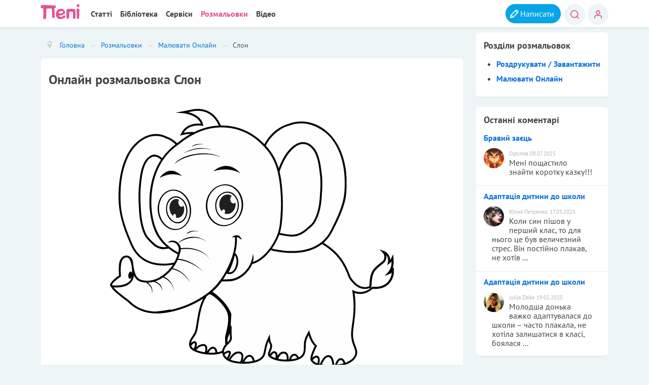

--- FILE ---
content_type: text/html; charset=utf-8
request_url: https://pepi.com.ua/rozmalovky/online/slon
body_size: 15009
content:
<!DOCTYPE html><html lang=uk-ua dir=ltr><head> <script async src="https://www.googletagmanager.com/gtag/js?id=G-M3PPJGQE4Q"></script> <script>window.dataLayer=window.dataLayer||[];function gtag(){dataLayer.push(arguments);}
gtag('js',new Date());gtag('config','G-M3PPJGQE4Q');</script><meta name=viewport content="width=device-width, initial-scale=1.0"/><meta charset=utf-8 /><base href=https://pepi.com.ua/rozmalovky/online/slon /><meta name=keywords content="розмальовки онлайн, онлайн розмальовки, малювати онлайн розмальовки, розмальовки для дітей онлайн"/><meta name=og:title content=Слон /><meta name=og:type content=article /><meta name=og:image content=https://pepi.com.ua/images/Rozmalovky/Online/rozmaliovky_online_0009.jpg /><meta name=og:url content=https://pepi.com.ua/rozmalovky/online/slon /><meta name=og:site_name content="«Пепі» - розвиток, навчання і розваги для дітей"/><meta name=og:description content="Розмальовка онлайн для дітей - Слон. На сайті Пепі ви можете малювати розмальовки онлайн прямо на комп’ютері або у телефоні, безкоштовно та без реєстрації."/><meta name=robots content="max-snippet:-1, max-image-preview:large, max-video-preview:-1"/><meta name=description content="Розмальовка онлайн для дітей - Слон. На сайті Пепі ви можете малювати розмальовки онлайн прямо на комп’ютері або у телефоні, безкоштовно та без реєстрації."/><title>Розмальовка Слон малювати онлайн</title><link href=https://pepi.com.ua/rozmalovky/online/slon rel=canonical /><link rel=stylesheet href=/media/plg_jchoptimize/cache/css/3bc2d30102e1d5ebf6a221a5180fb481_0.css /> <script type=application/json class="joomla-script-options new">{"csrf.token":"4eabc85130239f66a17913aff56ccfb6","system.paths":{"root":"","base":""},"system.keepalive":{"interval":3540000,"uri":"\/component\/ajax\/?format=json"},"joomla.jtext":{"JLIB_FORM_FIELD_INVALID":"\u0425\u0438\u0431\u043d\u0435 \u043f\u043e\u043b\u0435:&#160"}}</script> <!--[if lt IE 9]><script src="/media/system/js/polyfill.event.js?675170bbff74b0a8c7a1ec78540d652b"></script><![endif]--> <!--[if lt IE 9]><script src="/media/jui/js/html5.js?675170bbff74b0a8c7a1ec78540d652b"></script><![endif]--> <script src=/media/plg_jchoptimize/cache/js/ca0d97ae74812d282598192339b497d1_0.js></script> <script>jQuery(window).on('load',function(){new JCaption('img.caption');});</script> <script type=application/ld+json>{"@context":"https://schema.org","@type":"BreadcrumbList","itemListElement":[{"@type":"ListItem","position":1,"name":"Розмальовки","item":"https://pepi.com.ua/rozmalovky"},{"@type":"ListItem","position":2,"name":"Малювати Онлайн","item":"https://pepi.com.ua/rozmalovky/online"},{"@type":"ListItem","position":3,"name":"Слон","item":"https://pepi.com.ua/rozmalovky/online/slon"}]}</script> <script type=application/ld+json>{"@context":"https://schema.org","@type":"Article","mainEntityOfPage":{"@type":"WebPage","@id":"https://pepi.com.ua/rozmalovky/online/slon"},"headline":"Слон","description":"Розмальовка онлайн для дітей - Слон. На сайті Пепі ви можете малювати розмальовки онлайн прямо на комп’ютері або у телефоні, безкоштовно та без реєстрації.","image":{"@type":"ImageObject","url":"https://pepi.com.ua/images/Rozmalovky/Online/rozmaliovky_online_0009.jpg"},"author":{"@type":"Person","name":"Pepipavel"},"publisher":{"@type":"Organization","name":"Пепі","logo":{"@type":"ImageObject","url":"https://pepi.com.ua/images/z/logo_pepi_b.png"}},"datePublished":"2021-11-08T13:51:07+00:00","dateCreated":"2014-07-26T10:53:42+00:00","dateModified":"2021-11-08T13:51:07+00:00"}</script> <script async src="https://pagead2.googlesyndication.com/pagead/js/adsbygoogle.js?client=ca-pub-3486758077096092" crossorigin=anonymous></script><link rel=apple-touch-icon sizes=180x180 href=/templates/pepi/images/favicon/apple-touch-icon.png><link rel=icon type=image/png sizes=32x32 href=/templates/pepi/images/favicon/favicon-32x32.png><link rel=icon type=image/png sizes=16x16 href=/templates/pepi/images/favicon/favicon-16x16.png><link rel=manifest href=/templates/pepi/images/favicon/site.webmanifest><link rel=mask-icon href=/templates/pepi/images/favicon/safari-pinned-tab.svg color=#5bbad5><link rel="shortcut icon" href=/templates/pepi/images/favicon/favicon.ico><meta name=msapplication-TileColor content=#da532c><meta name=msapplication-config content=/templates/pepi/images/favicon/browserconfig.xml><meta name=theme-color content=#ffffff> <script async src="https://fundingchoicesmessages.google.com/i/pub-3486758077096092?ers=1" nonce=WrIQlQ3hEDxtmM2D8otQqA></script><script nonce=WrIQlQ3hEDxtmM2D8otQqA>(function(){function signalGooglefcPresent(){if(!window.frames['googlefcPresent']){if(document.body){const iframe=document.createElement('iframe');iframe.style='width: 0; height: 0; border: none; z-index: -1000; left: -1000px; top: -1000px;';iframe.style.display='none';iframe.name='googlefcPresent';document.body.appendChild(iframe);}else{setTimeout(signalGooglefcPresent,0);}}}signalGooglefcPresent();})();</script> </head><body class="site com_content view-article layout-blog no-task itemid-241"><div class=body id=top> <header class=header role=banner><div class=container><div class="header-inner clearfix"><div class=moduletable><div class=logo><a href=/ title="Пепі - сайт для батьків" alt="дитячий портал"><div class=site_logo> </div></a></div></div><div class="header-search pull-left"> </div><div class="header-search pull-right"><div class="module_menu pupa"><div><div><div><ul class="nav menu nav-pills"> <li class="item-433 parent"><a href=/profile/add class="addico add ">Написати</a></li><li class=item-434><a href=/search class="log ser">Пошук</a></li><li class=item-432><a href=/profile/login class="log use">Вхід</a></li></ul></div></div></div></div></div><nav class=navigation role=navigation><div class="navbar pull-right"> <a class="btn menpe btn-navbar collapsed" data-toggle=collapse data-target=.nav-collapse> <span class=element-invisible>Меню</span> <span class=icon-bar></span> <span class=icon-bar></span> <span class=icon-bar></span> </a> </div><div class=nav-collapse><div class="module_menu pipa"><div><div><div><ul class="nav menu nav-pills"> <li class=item-381><a href=/st>Статті</a></li><li class="item-261 parent"><a href=/biblioteka>Бібліотека</a></li><li class="item-410 parent"><a href=/servis>Сервіси</a></li><li class="item-102 active parent"><a href=/rozmalovky>Розмальовки</a></li><li class="item-101 parent"><a href=/kinozal>Відео</a></li></ul></div></div></div></div></div></nav> </div> </div> </header><div class=container><div class=row-fluid> <main id=content role=main class=span9><ul itemscope itemtype=https://schema.org/BreadcrumbList class=breadcrumb> <li class=active> <span class="divider icon-location"></span> </li> <li itemprop=itemListElement itemscope itemtype=https://schema.org/ListItem> <a itemprop=item href=/ class=pathway><span itemprop=name>Головна</span></a> <span class=divider> → </span> <meta itemprop=position content=1></li> <li itemprop=itemListElement itemscope itemtype=https://schema.org/ListItem> <a itemprop=item href=/rozmalovky class=pathway><span itemprop=name>Розмальовки</span></a> <span class=divider> → </span> <meta itemprop=position content=2></li> <li itemprop=itemListElement itemscope itemtype=https://schema.org/ListItem> <a itemprop=item href=/rozmalovky/online class=pathway><span itemprop=name>Малювати Онлайн</span></a> <span class=divider> → </span> <meta itemprop=position content=3></li> <li itemprop=itemListElement itemscope itemtype=https://schema.org/ListItem class=active> <span itemprop=name> Слон </span> <meta itemprop=position content=4></li> </ul><div id=system-message-container> </div><div class="item-page stule blogi roz" itemscope itemtype=https://schema.org/Article><meta itemprop=inLanguage content=uk-UA /><div itemprop=articleBody><h1>Онлайн розмальовка Слон</h1><div id=drawing-area><div class=paint> <svg id=octocat xmlns=http://www.w3.org/2000/svg xml:space=preserve width=840px height=600px version=1.1 shape-rendering=geometricPrecision text-rendering=geometricPrecision image-rendering=optimizeQuality fill-rule=evenodd clip-rule=evenodd viewBox="0 0 84000 60000" xmlns:xlink=http://www.w3.org/1999/xlink enable-background="new 0 0 5000 4546.552"> <g id=Слой_x0020_1> <metadata id=CorelCorpID_0Corel-Layer /> <path fill=black d="M71306 36703l-49 -673 -227 325c370,-1031 217,-1932 108,-2957 -381,850 -397,930 -588,1162 -45,-816 -528,-1549 -1250,-1816l-954 -354c672,714 1035,951 987,1627 -44,609 -365,825 -616,1020 -1881,1472 -2281,1999 -2436,4387 -14,216 -28,421 -50,583 -1391,541 -2748,-160 -3873,-1932 -1025,-2877 -2382,-4911 -4905,-6622l-109 161 94 -172c-211,-142 -402,-264 -650,-414 656,-572 1251,-1294 1733,-2203 1089,-2050 2495,-4994 2862,-7289 191,-1534 240,-3709 13,-5469 -1109,-8398 -7330,-11375 -11767,-9651 -2115,573 -3943,2102 -5068,4222 -2401,-2490 -5455,-3904 -8997,-3858 -868,-2058 -2433,-3362 -4621,-3434 -718,-22 -1147,82 -3200,500l0 0c-129,16 515,-92 -1526,272l1528 117c31,2 2976,249 3686,2157 -3331,-244 -4037,2083 -4088,2083l-214 394c628,-163 1247,-320 2204,-353 -66,37 -596,338 -704,418 -365,205 -1236,795 -2015,1455 -46,31 -29,19 -79,54 -686,-670 -1451,-1151 -2276,-1425 -2060,-977 -4213,-418 -5994,1152l0 0c-2348,1994 -3359,5436 -3688,8499 -541,5099 334,8099 2349,12740 1562,3602 4793,4811 8742,4142 -151,231 -314,455 -488,669 -5,0 -10,-1 -16,-2 -59,65 -119,130 -182,195 12,1 23,1 35,2 -512,592 -1059,1068 -1676,1480 -25,-4 -50,-9 -76,-13 -82,59 -167,117 -252,174 21,3 42,7 63,10 -637,396 -1429,681 -2198,771 -961,110 -1820,-131 -2038,-252 -614,-279 -912,-967 -1092,-1618 -374,-1368 -211,-2162 -610,-2712 -371,-517 -1059,-790 -1623,-458 -304,105 -468,321 -641,589 -66,3 -133,6 -199,13l180 16c-182,295 -271,639 -315,980 -53,417 -84,1522 -6,2387 -1050,731 -1352,1114 -1661,1480 -38,57 -145,235 -159,306 2,-7 4,-14 7,-20l-7 22 -12 61c0,-12 1,-26 4,-39l-2 5c-2,-9 -36,116 -9,239 21,98 42,116 108,211 8,9 61,63 70,71 251,470 690,892 1094,1241 9,8 1261,1042 1270,1048 1562,1137 857,650 1818,1463l-14 -13c417,359 1236,846 1382,898l-15 -4c326,161 732,346 1220,494l-30 -12 4 1c40,16 309,100 369,101l-38 -4c233,61 629,150 737,161l-12 -4c7,2 10,3 15,4 24,2 19,2 25,2l-24 -2c9,2 22,3 31,3l-26 -2c16,4 124,24 157,24l-33 -3c229,32 454,64 606,74 -2,1 -3,1 -5,0l19 1c-9,3 -28,0 191,16 -8,-1 -16,-2 -23,-4l19 4c88,6 174,10 221,12 -2,0 -4,0 -6,0 5,0 10,1 16,1l-13 -2c-9,1 -25,-1 -34,-4l34 4 71 -3c-11,3 -22,5 -34,5 49,4 101,5 161,7 3,-1 35,3 -14,-3 47,5 28,4 124,5l-13 0c231,3 168,3 203,1 -43,5 261,-2 270,-2 -1,0 -2,0 -3,0 93,0 323,-11 465,-20l-15 1c27,-2 132,-7 149,-10l13 -1c0,0 1,0 1,0 20,-1 13,0 34,-2l-16 0c18,-1 5,0 60,-7 -5,2 -19,4 -29,5 3,0 4,-1 12,-1 -1,0 -7,1 -8,1 5,0 274,-24 284,-26 101,-6 477,-55 555,-65l-25 1c9,-2 13,1 70,-8l-15 2 43 -6 -25 2c7,-1 0,0 43,-5l0 0 1 1c24,-4 49,-7 68,-11l-21 1c23,0 48,-4 71,-11l-35 8c1039,-164 1817,-360 2849,-677l-29 7c60,-11 966,-300 1829,-665 934,-387 1955,-912 3001,-1584 -1280,2359 -1293,5892 -1772,6957 -476,1057 -1264,1523 -1123,2686l-3 3c32,194 30,189 52,261 80,259 260,436 239,412 164,188 397,352 615,473l-4 6c126,61 91,43 158,81l2 -4c694,336 1532,537 2297,636l-1 2c1270,125 1704,88 2453,-11l0 -3c349,-57 680,-135 1005,-295 6,55 15,110 25,164l-8 4c184,644 363,932 1084,1420l3 -6c52,31 106,60 161,89l0 0c595,277 1303,503 2581,566l-5 6c1114,21 1810,28 2931,-233l-1 -1c1058,-279 1747,-793 2049,-1544 205,-510 297,-1877 778,-2865 179,708 454,678 288,1335 -178,671 -693,1304 -279,1803l-4 9c299,280 627,519 1435,758l-2 4c155,40 99,25 246,67l1 -4c886,222 1663,243 2440,214l0 -2c10,-1 19,-1 29,-2l0 3c914,-75 1439,-157 2202,-468l-3 -7c1365,-648 1290,-1706 1321,-3070 16,-664 266,-1300 571,-1896 299,813 190,549 480,1172l172 -92 -165 105c122,232 160,284 306,512l160 -111 -152 123c145,205 295,395 479,564 -286,573 -1048,2196 -882,2852l-11 12c393,733 918,959 1724,1196l2 -7c49,13 98,26 149,37l0 3c1030,200 1885,213 3052,160l0 0c1,-1 2,-1 3,-1l0 1c1099,-79 1641,-195 2372,-428l-1 -2c1121,-388 2240,-1178 2350,-2342 117,-1260 -1107,-2134 -805,-4817 238,-2117 743,-4426 270,-7643 1274,439 2716,112 3646,-824 242,-28 468,-23 742,-22 2564,0 3861,-2041 3731,-3849z"/> <path fill=#FEFEFE d="M21426 45200c-1,0 -2,0 -2,0l2 0z"/> <path fill=#FEFEFE d="M21665 45219c-1,0 -2,-1 -3,-1 0,0 -5,1 3,1z"/> <polygon fill=#FEFEFE points="20018,44952 20018,44952 20018,44952 20018,44952 "/> <polygon fill=#FEFEFE points="20678,45494 20676,45493 20674,45493 "/> <path fill=#FEFEFE d="M21616 45605l-2 0c9,1 24,2 2,0z"/> <path fill=#FEFEFE d="M20660 45491c4,0 8,0 11,1l0 0 -11 -1z"/> <path fill=#FEFEFE d="M21866 45618c-7,0 -14,0 -20,-1 2,0 17,1 20,1z"/> <polygon fill=#FEFEFE points="24259,45477 24258,45477 24258,45477 "/> <path fill=#FEFEFE d="M23259 45592l-12 1c-2,0 6,-1 12,-1z"/> <path fill=#FEFEFE d="M21873 45619l-9 -1c-9,1 -3,1 9,1z"/> <path fill=#FEFEFE d="M24294 45469l-27 7c9,-1 17,-3 27,-7z"/> <path fill=#FEFEFE d="M24266 45476l-8 1 -17 3c24,-3 19,-2 25,-4z"/> <path fill=#FEFEFE d="M20671 45492l4 1 5 0c-2,0 -7,-1 -9,-1z"/> <path fill=#FEFEFE d="M12714 39568c-3,8 -6,16 -8,24l8 -22 0 -2z"/> <polygon fill=#FEFEFE points="20673,45492 20670,45492 20671,45492 20674,45492 "/> <path fill=#FEFEFE d="M15755 38105c125,-317 170,-695 137,-1001 -145,-535 -576,-235 -668,435 -92,677 248,1052 531,566z"/> <path fill=#FEFEFE d="M15092 37672c-21,-74 -42,-150 -60,-225 0,0 -1,0 -2,0 18,76 38,151 60,226 1,0 2,-1 2,-1z"/> <path fill=#FEFEFE d="M14166 39547c-11,-24 -23,-49 -34,-73 11,24 22,49 33,73l1 0z"/> <path fill=#FEFEFE d="M69031 39843c-931,390 -1429,232 -2141,290 -13,16 -26,33 -40,48 -94,9 -119,13 -203,25 -27,29 -51,54 -67,70 28,-152 17,-89 30,-176 16,-8 33,-17 49,-26 101,-725 26,-1975 555,-2951 378,-700 1444,-1480 1999,-1925 442,-353 642,-1037 523,-1624 328,397 469,977 332,1545l-130 538c429,-332 659,-493 895,-761 1,1660 -730,2226 -1457,2953l208 -71 -51 58 335 -156c314,-108 629,-197 1004,-486 -90,1150 -814,2220 -1841,2649z"/> <path fill=#FEFEFE d="M63023 40914c-151,-70 -74,-34 -334,-154 740,4415 -94,6645 -203,8766 -118,2302 905,3216 853,4246 -57,1016 -1088,1711 -2055,2051 -188,-645 -544,-980 -1014,-947 -447,32 -828,488 -1134,1355 -50,4 -100,6 -150,9 -43,-725 -255,-1992 -1213,-1992 -782,0 -1373,967 -1748,1839 -45,-10 -89,-20 -132,-31 445,-1936 -702,-2008 -1429,-1274 126,-717 651,-1845 986,-2500 -162,-135 -270,-223 -422,-402 -193,165 -138,117 -148,126 9,-9 -32,34 136,-140 -342,-408 -528,-820 -645,-1058 -237,99 -166,70 -180,75 15,-7 -57,31 172,-91l-113 -267c-184,73 -179,71 -181,72 2,-1 -3,2 177,-83 -322,-940 -229,-639 -444,-1412 -471,815 -1031,1801 -1072,2764 -48,1087 197,2217 -1066,2837 -138,-334 -435,-834 -1070,-724 -521,90 -788,686 -949,1169 -24,2 -49,3 -73,5 5,-630 -55,-1432 -784,-1599 -714,-164 -1177,274 -1505,835 6,-300 -48,-591 -238,-760 -495,-440 -988,-103 -1362,460 -25,-452 624,-1240 455,-1997l-190 43 187 -58c-12,-57 -36,-126 -57,-174l-179 75 174 -87c-146,-366 -267,-156 -404,-1976 -896,2014 -783,1493 -1280,3875 -191,885 -960,1349 -1836,1589 -155,-768 -539,-1188 -1097,-1188 -659,0 -1154,750 -1467,1427 -1,0 -1,0 -2,0 355,-976 378,-1986 -619,-2110 -1016,-128 -1755,844 -2148,1542 -24,-13 -49,-26 -72,-39 311,-530 788,-1471 204,-1666 -257,-85 -625,32 -1123,360 -8,-88 -11,-177 -6,-269 25,-422 360,-925 644,-1245 523,-488 1080,-882 959,-1768 -84,-613 -47,-1694 -35,-2394l-198 402c42,-1314 154,-2661 154,-2661 -926,-2381 -3011,-4012 -3910,-4630 1111,-970 1645,-1764 1907,-2112 171,-40 1234,40 2070,-93 546,-86 934,-269 1260,-399 193,-105 394,-194 575,-318 1087,-710 1934,-1642 2393,-2814l5 19c1602,-422 2833,-1586 3846,-2905 234,114 406,188 907,253 3271,645 7030,572 9668,-1480 301,177 519,316 752,473 149,-219 98,-145 109,-161 -8,15 32,-57 -94,172 1012,687 1926,1501 2684,2467 1261,1594 1948,3675 2098,4022 1109,1756 2643,2844 4551,2024 -888,906 -2329,1184 -3545,626z"/> <path fill=#FEFEFE d="M59565 56193c510,-1297 1103,-1098 1347,-255 -449,128 -892,202 -1347,255z"/> <path fill=#FEFEFE d="M56418 56159c930,-2098 2041,-1996 2178,98 -714,24 -1469,13 -2178,-98z"/> <path fill=#FEFEFE d="M55520 55944c-372,-131 -753,-333 -975,-659 207,-276 498,-555 818,-534 366,26 236,835 157,1193z"/> <path fill=#FEFEFE d="M53779 49927c1,-2 2,-4 3,-7l46 -11 -49 18z"/> <path fill=#FEFEFE d="M50070 55109c101,-275 299,-696 590,-746 333,-58 507,170 642,488 -392,135 -822,210 -1232,258z"/> <path fill=#FEFEFE d="M47412 54997c387,-860 778,-1180 1289,-1063 427,98 485,586 481,1235 -594,7 -1190,-44 -1770,-172z"/> <path fill=#FEFEFE d="M46840 54845c-306,-99 -646,-241 -906,-427 290,-477 496,-578 597,-595 53,-9 137,-8 255,98 123,108 141,475 54,924z"/> <path fill=#FEFEFE d="M40418 55623c733,-1470 1534,-1266 1756,-156 -572,115 -1171,154 -1756,156z"/> <path fill=#FEFEFE d="M39578 55601c-657,-40 -1389,-145 -2003,-388 910,-1597 1935,-1470 2161,-1081 159,274 101,805 -158,1469z"/> <path fill=#FEFEFE d="M36827 54788c-226,-187 -400,-409 -503,-677 642,-449 865,-409 906,-397 41,62 -13,402 -403,1074z"/> <path fill=#FEFEFE d="M36742 51245c0,0 0,0 0,0l194 -12c7,-433 136,-762 453,-1474 28,967 260,1175 -453,1841 0,-48 0,-71 -1,-229l-194 0 194 -20 1 -104 -194 -2z"/> <path fill=#FEFEFE d="M35844 53313c-305,194 -659,287 -1013,348 -21,-386 -131,-976 -717,-1123 -600,-151 -1079,416 -1420,978 108,-508 158,-1211 -376,-1486 -511,-262 -1394,151 -1811,558 108,-336 156,-683 55,-896 -249,-530 -734,-364 -1152,72 78,-715 673,-1150 1097,-2091 405,-901 493,-3283 1131,-5383l-187 -57 191 42c146,-479 327,-960 553,-1402l-173 -89 181 75c241,-467 312,-480 419,-775 192,-137 382,-277 569,-421 644,-35 3473,2460 3814,4221 342,1769 -571,4280 -571,4679 0,267 26,1017 43,1486 -483,585 -603,1058 -633,1264z"/> <path fill=#FEFEFE d="M33016 53735c378,-626 708,-894 1003,-820 264,67 398,315 423,799 -416,46 -905,57 -1426,21z"/> <path fill=#FEFEFE d="M32259 53655c-582,-85 -1220,-236 -1758,-462 145,-201 334,-414 585,-569 336,-207 834,-360 1054,-247 265,136 304,555 119,1278z"/> <path fill=#FEFEFE d="M29954 52907c-173,-114 -357,-263 -456,-445l0 0c-22,-39 -42,-87 -55,-137 446,-579 647,-577 670,-575 40,4 75,61 97,107 69,147 -45,649 -256,1050z"/> <path fill=#FEFEFE d="M35765 39000c0,0 -5,7 -7,9 0,1 -1,1 -1,1 2,-3 4,-6 8,-10z"/> <path fill=#FEFEFE d="M37186 37119c625,-1122 1098,-2806 1278,-3496 233,295 541,953 180,2178 -224,758 -670,1411 -1458,1318z"/> <path fill=#FEFEFE d="M31532 42306c-1831,1184 -4004,2047 -6056,2532 -162,3 -348,4 -555,-3 -892,177 -1508,251 -1497,250 -80,10 -158,20 -235,30 0,0 -1,0 -1,0 -54,6 28,-3 -169,20 0,0 -1,0 -2,0 -375,42 -675,71 -1059,98 -73,-3 -50,-2 -74,-3 5,0 11,0 17,2 -16,-2 -235,-13 -237,-13 1,0 1,0 2,0l19 4c-90,-11 -243,-22 -253,-23l11 1c-4,0 -12,-1 -16,-1 0,0 0,0 0,0l-18 -1c1,0 19,1 19,1l-3 0c14,1 35,7 54,17l-86 -20 14 0c-204,-20 -571,-69 -571,-69 19,-1 73,9 -55,-12 -6,0 -36,-8 -1,2 -114,-31 -195,-20 -763,-167l1 0c-38,-11 -51,-12 -270,-77l28 11 -3 -1c-55,-22 97,34 -466,-159l14 4c-313,-121 -466,-191 -737,-326l-88 -20c23,-5 54,2 69,11 -1229,-650 -1625,-1187 -2148,-1600 -529,-420 -2401,-1751 -3013,-2565 2020,160 3971,-437 4215,-2456 327,728 757,1079 1334,1272 419,133 899,212 1394,212 -99,6 -199,7 -299,1 1,1 3,1 5,2 721,329 1387,1155 1273,2016 -5,41 54,51 61,11 146,-831 -269,-1539 -926,-2033 352,-8 706,-43 1196,-169 953,229 1869,1093 1781,2006 0,2 2,2 3,1 136,-998 -493,-1729 -1429,-2110 667,-217 1109,-467 1591,-794 1136,377 2067,1461 2293,2709 2,9 16,9 14,-1 -147,-1209 -1001,-2420 -2089,-2861 618,-445 1175,-969 1659,-1567 1426,236 2893,1247 3733,2838 0,2 3,1 2,-1 -599,-1411 -1963,-2674 -3593,-3016 415,-541 764,-1133 1038,-1757 1542,101 3563,919 5037,2293 165,138 -1970,-2278 -4951,-2495 175,-428 264,-726 369,-1112l-19 -11c127,-252 202,-539 208,-841 5,2 9,4 13,6 2091,-318 4765,210 5948,2064 4,6 12,-1 9,-7 -1159,-1922 -3746,-2608 -5977,-2274 -6,-101 -31,-200 -53,-299 -485,-1420 -2013,-1585 -2612,-889 589,-75 829,-128 1268,-16 73,33 149,56 216,100 350,176 723,653 759,1148 25,285 -26,561 -132,822 -3361,-1812 -4700,-4220 -5305,-7592 -208,-1167 -307,-2842 -155,-4521 341,-3768 1751,-7142 4611,-9501 546,-452 882,-649 966,-716 673,-570 1301,-1014 1991,-1438 208,-161 1273,-718 1283,-722l30 -10c159,-52 42,-51 684,-320 750,-327 1055,-400 1170,-447 136,-33 1451,-520 3287,-580 4228,-143 7668,1825 10198,5181 -5,-7 -8,-13 -12,-21 23,38 0,5 135,189l-14 -23c1049,1618 1676,3008 2077,5954 460,3415 303,6026 134,7977 -149,1670 -373,2784 -1343,4499 -914,1617 -2506,3485 -4296,4048 152,-553 184,-1056 35,-1660 -60,359 -205,1249 -457,1799 -760,1860 -2366,3044 -3720,3340 -476,114 -1489,141 -2015,127 231,-345 495,-772 738,-1200 2078,837 3201,-3064 1757,-4220 277,-1076 425,-2207 336,-3319 163,18 190,32 205,34 246,87 487,414 868,474 -211,-289 -341,-556 -565,-735 -355,-295 -1170,-177 -1513,305 190,-34 421,-71 616,-83 246,2931 -1313,6458 -2972,8828 -237,147 -961,1742 -3965,3638z"/> <path fill=#FEFEFE d="M23530 45567l0 0c-1,0 -3,1 -4,1l61 -10c-18,6 -38,9 -57,9z"/> <path fill=#FEFEFE d="M23207 45594c4,0 14,-2 18,-2 -6,1 -12,1 -18,2z"/> <path fill=#FEFEFE d="M23201 45595c5,-1 0,0 29,-3 -9,2 -19,2 -29,3z"/> <path fill=#FEFEFE d="M20709 45107c17,-1 24,1 39,4l-39 -4z"/> <path fill=#FEFEFE d="M20694 45105l38 3c-31,-2 -19,-1 -38,-3z"/> <path fill=#FEFEFE d="M20022 44953l0 0c4,1 0,0 0,0z"/> <path fill=#FEFEFE d="M19209 45101c4,1 3,1 10,4l-10 -4z"/> <path fill=#FEFEFE d="M17305 43571l15 14c-5,-5 -2,-2 -15,-14z"/> <path fill=#FEFEFE d="M14911 37627l0 1 0 0c0,0 0,0 0,-1z"/> <path fill=#FEFEFE d="M13114 39809c-12,-11 -33,-42 -39,-50 -1,-4 -1,-8 -1,-10 -7,-66 88,-218 117,-261l-21 25c15,-16 28,-34 38,-53l-14 24c356,-499 1275,-1186 1751,-1512 -17,-151 -9,-72 -33,-342l0 1 -7 -106 0 17c0,-3 -1,0 -3,-27l2 9c-52,-827 -65,-2292 352,-3003 17,-23 36,-45 55,-67l27 3c-30,58 -58,116 -84,174l2 0c21,-46 85,-184 109,-227 -3,-1 -7,-1 -11,-1 91,-95 188,-168 300,-233 257,-179 543,-162 812,-8 60,47 113,86 142,97 0,0 0,0 0,0 513,607 664,2352 637,3158 -3,-58 -7,-114 -15,-167 -183,-542 -679,-245 -770,424 -92,676 316,1057 634,577 60,-138 106,-298 132,-470 -132,1804 -2308,2241 -4112,2028z"/> <path fill=#FEFEFE d="M47696 16321c1296,-3927 3786,-6548 5826,-5478 2078,1089 2285,4199 2567,6524 87,1237 56,2511 -49,3763 -91,1903 -394,3801 -1339,5466 -343,602 -1084,1128 -1614,1590 -1994,1737 -3696,1069 -5325,817 765,-2332 898,-8651 -66,-12682z"/> <path fill=#FEFEFE d="M49741 6790c158,-52 709,-289 1542,-402 1983,-268 3769,357 5390,1498 3245,2201 4532,6800 4481,10729 17,2619 -152,4707 -2977,10027 -1892,3569 -5739,4422 -9724,3990 -828,-90 -1569,-241 -1597,-246 -419,-54 -570,-111 -727,-186 648,-903 1127,-1823 1502,-2823 1592,235 3518,1014 5711,-897 553,-481 1314,-1018 1697,-1692 974,-1714 1296,-3664 1389,-5633 107,-1272 137,-2567 48,-3825 -298,-2483 -520,-5651 -2774,-6832 -2133,-1120 -4347,1247 -5405,3380 -303,565 -560,1160 -780,1763 -362,-1253 -895,-2414 -1694,-3509l0 1c-209,-289 -595,-773 -979,-1195 1071,-2088 2843,-3595 4897,-4148z"/> <path fill=black d="M29260 23146c-580,-2230 -2526,-3567 -4337,-2981 -1812,585 -2814,2875 -2234,5104 579,2229 2525,3566 4336,2981 1812,-586 2814,-2875 2235,-5104z"/> <path fill=black d="M36650 27555c2116,-277 3690,-2428 3510,-4795 -181,-2368 -2050,-4068 -4166,-3791 -2116,277 -3690,2428 -3509,4795 180,2368 2049,4068 4165,3791z"/> <path fill=black d="M45504 12355l1 2c3,3 1,1 -1,-2z"/> <path fill=black d="M27846 12516c928,-380 1845,-726 2839,-862 979,-133 1984,-108 2946,133 234,69 -1418,-535 -3042,-280 -1599,252 -2966,1091 -2743,1009z"/> <path fill=black d="M29543 11160c797,-385 1615,-565 2496,-471 9,1 11,-13 3,-15 -878,-139 -1777,-143 -2514,455 -14,12 -3,39 15,31z"/> <path fill=black d="M26109 14603c2455,-1913 6736,-2355 9222,-1339 324,131 -1535,-1078 -4834,-609 -3437,488 -4641,2151 -4388,1948z"/> <path fill=black d="M28498 29070c-31,27 -7,86 35,70 568,-234 1260,-677 2472,-435 212,39 -1415,-567 -2507,365z"/> <path fill=black d="M26780 31026c-17,17 1,47 22,32 1747,-1188 3917,-1553 5703,-360 6,5 13,-4 7,-9 -1737,-1314 -4153,-1196 -5732,337z"/> <path fill=#FEFEFE d="M20927 24574c375,2997 1214,5363 3472,7315 -1052,173 -1993,-68 -2953,-1091 -436,-465 -1040,-987 -1320,-1590 -788,-1697 -1025,-3624 -1098,-5484 -85,-1244 -110,-2519 -40,-3753 211,-2152 371,-5433 2096,-6538 742,-476 1474,-173 2122,426 -2037,2986 -2666,7170 -2279,10715z"/> <path fill=#FEFEFE d="M17283 31254c-2373,-5464 -2497,-7566 -2432,-10738 53,-2521 555,-5303 1697,-7505 1260,-2432 3714,-4456 6325,-4026 650,108 1050,319 1252,400 753,248 1454,682 2088,1287 -1106,805 -2041,1772 -2785,2861 -975,-877 -1853,-877 -2554,-428 -1891,1211 -2053,4566 -2274,6835 -71,1246 -48,2540 39,3805 76,1925 326,3888 1134,5627 315,677 950,1225 1389,1692 1188,1267 2327,1420 3628,1148 583,459 1212,858 1865,1204 -173,588 -414,1156 -716,1690 -3869,763 -7091,-243 -8656,-3852z"/> <polygon fill=black points="38609,7521 38600,7518 38598,7517 "/> <path fill=black d="M45964 12330c-3,-4 -4,-7 -7,-12l7 12z"/> <path fill=#FEFEFE d="M22953 25184c-552,-2123 354,-4288 2020,-4827 1666,-538 3470,751 4022,2874 552,2123 -354,4288 -2020,4826 -1666,538 -3470,-751 -4022,-2873z"/> <path fill=#FEFEFE d="M36010 19174c1946,-255 3669,1372 3841,3626 172,2254 -1271,4296 -3217,4551 -1946,254 -3669,-1372 -3841,-3627 -172,-2254 1271,-4296 3217,-4550z"/> <path fill=black d="M27610 17294c-2818,-2786 -4658,305 -4658,305 2663,-1445 4658,-305 4658,-305z"/> <path fill=black d="M39624 16684c-2785,-3210 -5570,-463 -5570,-463 3434,-989 5570,463 5570,463z"/> <path fill=black d="M28546 23529c-424,-1628 -1748,-2377 -2806,-2036 -1995,645 -1979,4181 -27,5252 1742,956 3415,-977 2833,-3216z"/> <path fill=black d="M37075 26209c1894,-248 2855,-2853 1743,-4622 -1459,-2323 -4621,-823 -4401,2063 118,1541 1275,2742 2658,2559z"/> <path fill=#FEFEFE d="M27091 26688c-1137,367 -2196,-657 -2513,-1876 -446,-1714 488,-3174 1696,-3174 977,0 1779,906 2050,1949 357,1375 -196,2765 -1233,3101z"/> <path fill=#1E2020 d="M27878 23329c-362,535 -1055,129 -1085,-626 -9,-227 49,-429 150,-576 -302,-158 -636,-204 -960,-99 -1236,400 -1395,2528 -269,3480 -48,-553 510,-635 593,-92 23,148 -8,290 -74,385 1143,362 2112,-987 1645,-2472z"/> <path fill=#FEFEFE d="M36653 20693c991,-129 1850,539 2215,1509 621,1652 -312,3582 -1823,3780 -1293,169 -2296,-990 -2399,-2350 -112,-1461 789,-2779 2007,-2939z"/> <path fill=#1E2020 d="M35769 24538c60,-573 692,-553 672,11 -5,155 -69,294 -161,379 1213,581 2526,-662 2320,-2225 -508,481 -1189,-54 -1067,-826 37,-232 143,-427 284,-559 -300,-214 -660,-319 -1037,-269 -1459,191 -2049,2333 -1011,3489z"/> <path fill=#FEFEFE d="M27885 8289c794,-1382 2509,-1696 4076,-1430l-69 -287c-385,-1600 -1982,-2269 -3071,-2543 976,-195 1442,-315 2109,-293 1989,65 3387,1195 4214,3057 -1093,49 -2143,231 -3241,591l37 -9c-23,4 -48,11 -69,22l55 -18c-22,4 -45,11 -65,21l28 -12c-1160,378 -1810,750 -1819,753 -718,-54 -1489,16 -2185,148z"/> </g> </svg> </div><div class=color> <svg id=swatches width=100% height=110px viewBox="-4 -4 280 110" style="stroke: #b5b4bb; stroke-width: 2; stroke-opacity: 0.1"> <rect style=fill:#00BDFA x=0 y=0 rx=5 ry=5 /> <rect style=fill:#017BD6 x=35 y=0 rx=5 ry=5 /> <rect style=fill:#013E90 x=70 y=0 rx=5 ry=5 /> <rect style=fill:#4C47AD x=105 y=0 rx=5 ry=5 /> <rect style=fill:#AE5ABD x=140 y=0 rx=5 ry=5 /> <rect style=fill:#ED6DBA x=175 y=0 rx=5 ry=5 /> <rect style=fill:#C92670 x=210 y=0 rx=5 ry=5 /> <rect style=fill:#E6223A x=245 y=0 rx=5 ry=5 /> <rect style=fill:#FF4715 x=0 y=35 rx=5 ry=5 /> <rect style=fill:#FF8C00 x=35 y=35 rx=5 ry=5 /> <rect style=fill:#FFCA01 x=70 y=35 rx=5 ry=5 /> <rect style=fill:#FAF900 x=105 y=35 rx=5 ry=5 /> <rect style=fill:#6CE800 x=140 y=35 rx=5 ry=5 /> <rect style=fill:#00CF01 x=175 y=35 rx=5 ry=5 /> <rect style=fill:#01B54E x=210 y=35 rx=5 ry=5 /> <rect style=fill:#015258 x=245 y=35 rx=5 ry=5 /> <rect style=fill:#746448 x=0 y=70 rx=5 ry=5 /> <rect style=fill:#EAAF00 x=35 y=70 rx=5 ry=5 /> <rect style=fill:#FFAC86 x=70 y=70 rx=5 ry=5 /> <rect style=fill:#F0AFD9 x=105 y=70 rx=5 ry=5 /> <rect style=fill:#C87636 x=140 y=70 rx=5 ry=5 /> <rect style=fill:#96B4B1 x=175 y=70 rx=5 ry=5 /> <rect style=fill:#000000 x=210 y=70 rx=5 ry=5 /> <rect style=fill:#FFFFFF x=245 y=70 rx=5 ry=5 /> <rect id=selection style="stroke:#06a5e7; stroke-opacity: 1; fill:none" x=0 y=0 rx=5 ry=5 /> </svg> </div><div class=buttons_print_zoom> <span class="fara fa-print"><span class=icon-print> </span></span> <span class="fara fa-search-plus" href=#zoom-area><span class=icon-expand-2> </span></span> </div></div> <script src=/templates/pepi/js/jquery-1.9.1.min.js></script> <script>var _currentFill="fill:#000";$("#octocat").click(function(event){$(event.target).attr('style',_currentFill);})
var $swatches=$("#swatches");$swatches.click(function(event){$swatch=$(event.target);loc=[parseInt($swatch.attr('x'),10),parseInt($swatch.attr('y'),10)]
$("#selection",$swatches).attr('x',loc[0]);$("#selection",$swatches).attr('y',loc[1]);_currentFill=$swatch.attr('style');;})
$(document).on('click','.buttons_print_zoom .fara.fa-search-plus',function(){$('#toTop').css({visibility:'hidden'});$('#drawing-area').addClass('zoom');$(this).removeClass('fa-search-plus');$(this).addClass('fa-search-minus')});$(document).on('click','.buttons_print_zoom .fara.fa-search-minus',function(){$('#toTop').css({visibility:'visible'});$('#drawing-area').removeClass('zoom');$(this).addClass('fa-search-plus');$(this).removeClass('fa-search-minus')});$(document).on('click','.buttons_print_zoom .fara.fa-print',function(){var printWindow=window.open('','PrintMap','width=1024px,height=768px');$('#drawing-area .paint svg').css({'height':'100%','width':'100%'});$('#drawing-area .paint').css({'height':'100%'});printWindow.document.writeln($('#drawing-area .paint').html());printWindow.document.close();printWindow.print();printWindow.close();});</script><div class=pepi_comment> Хоч слони в дійсності дуууже великі, багато часу на розмальовування не піде) </div></div><dl class="article-info muted"> <dt class=article-info-term> </dt><dd class=modified> <span class=icon-calendar aria-hidden=true></span> <time datetime=2021-11-08T13:51:07+00:00 itemprop=dateModified> 08 листопада 2021 </time> </dd><dd class=hits> <span class=icon-eye-open aria-hidden=true></span> <meta itemprop=interactionCount content=UserPageVisits:20039 />20039 </dd></dl><ul class="pager pagenav"> <li class=previous> <a class=hasTooltip title=Пташка aria-label="Previous article: Пташка" href=/rozmalovky/online/ptakha rel=prev> <span class=icon-chevron-left aria-hidden=true></span> <span aria-hidden=true>Пташка</span> </a> </li> <li class=next> <a class=hasTooltip title=Квітка aria-label="Next article: Квітка" href=/rozmalovky/online/kvitka rel=next> <span aria-hidden=true>Квітка</span> <span class=icon-chevron-right aria-hidden=true></span> </a> </li> </ul> <script>var jcomments=new JComments(126,'com_content','/component/jcomments/');jcomments.setList('comments-list');</script><div class=polos> </div><div id=jc><div id=comments></div> <a id=addcomments href=#addcomments></a> <p class=message><div class=add_kom><div class=av> </div><div class=mas> <a href=/profile>
Коментувати</a> </div></div></p> <script>jcomments.setAntiCache(0,1,0);</script> </div></div><div class="moduletable novi"><h2>Популярні онлайн розмальовки</h2><div class="latestnews_r novi"><div class=latestnews_r2> <a href=/rozmalovky/online/krolyk class=popularna_link> <img src=/images/Rozmalovky/Online/rozmaliovky_online_0023.jpg alt="Розмальовка онлайн Кролик" width=306 height=435 /> Кролик </a> </div><div class=latestnews_r2> <a href=/rozmalovky/online/kotyk class=popularna_link> <img src=/images/Rozmalovky/Online/rozmaliovky_online_0004.jpg alt="Розмальовка онлайн Котик" width=306 height=435 /> Котик </a> </div><div class=latestnews_r2> <a href=/rozmalovky/online/olen class=popularna_link> <img src=/images/Rozmalovky/Online/rozmaliovky_online_0002.jpg alt="Розмальовка онлайн Олень" width=306 height=435 /> Олень </a> </div></div></div><div class="moduletable novi"><h2>Нові онлайн розмальовки на сайті</h2><div class="latestnews_r novi"><div class=latestnews_r2> <a href=/rozmalovky/online/olen class=latestnews_link_r> <img src=/images/Rozmalovky/Online/rozmaliovky_online_0002.jpg alt="Розмальовка онлайн Олень" class=latestnews_img_r width=306 height=435 /> Олень </a> </div><div class=latestnews_r2> <a href=/rozmalovky/online/levchyk class=latestnews_link_r> <img src=/images/Rozmalovky/Online/rozmaliovky_online_0003.jpg alt="Розмальовка онлайн Левчик" class=latestnews_img_r width=306 height=435 /> Левчик </a> </div><div class=latestnews_r2> <a href=/rozmalovky/online/tyhr class=latestnews_link_r> <img src=/images/Rozmalovky/Online/rozmaliovky_online_0005.jpg alt="Розмальовка онлайн Тигр" class=latestnews_img_r width=306 height=435 /> Тигр </a> </div></div></div><div class=clearfix></div></main><div id=aside class=span3><div class="well "><h3 class=page-header>Розділи розмальовок</h3><ul class=categories-module> <li><h4> <a href=/rozmalovky/rozdrukuvaty> Роздрукувати / Завантажити </a> </h4></li> <li><h4> <a href=/rozmalovky/online> Малювати Онлайн </a> </h4></li> </ul> </div><div class="well  bik_ko"><h3 class=page-header>Останні коментарі</h3><ul class="jcomments-latest bik_ko"> <li><h4> <a href=/biblioteka/kazky/bravyi-zaiets>Бравий заєць</a> </h4> <a href=/component/comprofiler/userprofile/2633-optimal-google><img src=https://pepi.com.ua/images/comprofiler/tngoogle_105399922620664635145.jpg alt="Optimal " width=96 height=96 /></a> <span class=author>Optimal </span> <span class=date>08.07.2025</span> <div class="comment rounded avatar-indent"><div> Мені пощастило знайти коротку казку!!! </div></div> <span class=comment-separator>&#160;</span> </li> <li><h4> <a href=/st/vykhovannia/adaptatsiia-dytyny-do-shkoly>Адаптація дитини до школи</a> </h4> <a href=/component/comprofiler/userprofile/2603-uliya-petrenko-google><img src=https://pepi.com.ua/images/comprofiler/tngoogle_104964923815688678478.jpg alt="Юлия Петренко" width=96 height=96 /></a> <span class=author>Юлия Петренко</span> <span class=date>17.03.2025</span> <div class="comment rounded avatar-indent"><div> Коли син пішов у перший клас, то для нього це був величезний стрес. Вiн постiйно плакав, не хотів ... </div></div> <span class=comment-separator>&#160;</span> </li> <li><h4> <a href=/st/vykhovannia/adaptatsiia-dytyny-do-shkoly>Адаптація дитини до школи</a> </h4> <a href=/component/comprofiler/userprofile/2596-julija-zaika-google><img src=https://pepi.com.ua/images/comprofiler/tngoogle_108009997923657448148.jpg alt="Julija Zaika" width=96 height=96 /></a> <span class=author>Julija Zaika</span> <span class=date>19.02.2025</span> <div class="comment rounded avatar-indent"><div> Молодша донька важко адаптувалася до школи – часто плакала, не хотіла залишатися в класі, боялася ... </div></div></li> </ul> </div><div class="moduletable bik_os"><h3>Останні статті</h3><ul class="category-module bik_os"> <li> <a class="mod-articles-category-title " href=/st/school/yak-poiasnyty-droby-dytyni>Як пояснити дроби дитині?</a> <span class=mod-articles-category-category> <a href=/st/school>Школа</a> </span> <span class=mod-articles-category-date> 25.05.2023 </span> </li> <li> <a class="mod-articles-category-title " href=/st/vykhovannia/kazky-dlia-maliuka>Казки для малюка</a> <span class=mod-articles-category-category> <a href=/st/vykhovannia>Виховання</a> </span> <span class=mod-articles-category-date> 22.05.2023 </span> </li> <li> <a class="mod-articles-category-title " href=/st/vykhovannia/bezpechnyi-internet-dlia-dytyny-5-laifkhakiv>Безпечний інтернет для дитини: 5 лайфхаків</a> <span class=mod-articles-category-category> <a href=/st/vykhovannia>Виховання</a> </span> <span class=mod-articles-category-date> 18.05.2023 </span> </li> </ul> </div> </div> </div> </div> </div><footer class=footer role=contentinfo><div class=container><ul class="nav menu nav-pills"> <li class=item-221><a href=/pravova-informatsiia>Правова інформація</a></li><li class=item-245><a href=/druzi>Друзі</a></li><li class=item-244><a href=/reklama>Реклама</a></li><li class=item-535><a href=/sitemaps>Мапа сайту</a></li></ul><p class=pull-right> <a href=#top id=back-top> Догори </a> </p><p> &copy; 2014 - 2026 «Пепі» - розвиток, навчання і розваги для дітей </p></div></footer></body> <script src=/templates/pepi/js/jquery.fancybox.min.js></script> <script src=/templates/pepi/js/fancybox_pepi.js></script> <script src=/templates/pepi/js/jquery-1.9.1.min.js></script> </html>

--- FILE ---
content_type: text/html; charset=utf-8
request_url: https://www.google.com/recaptcha/api2/aframe
body_size: 266
content:
<!DOCTYPE HTML><html><head><meta http-equiv="content-type" content="text/html; charset=UTF-8"></head><body><script nonce="_2Q1o8_B3WmyrfLdrCQm9Q">/** Anti-fraud and anti-abuse applications only. See google.com/recaptcha */ try{var clients={'sodar':'https://pagead2.googlesyndication.com/pagead/sodar?'};window.addEventListener("message",function(a){try{if(a.source===window.parent){var b=JSON.parse(a.data);var c=clients[b['id']];if(c){var d=document.createElement('img');d.src=c+b['params']+'&rc='+(localStorage.getItem("rc::a")?sessionStorage.getItem("rc::b"):"");window.document.body.appendChild(d);sessionStorage.setItem("rc::e",parseInt(sessionStorage.getItem("rc::e")||0)+1);localStorage.setItem("rc::h",'1769017509396');}}}catch(b){}});window.parent.postMessage("_grecaptcha_ready", "*");}catch(b){}</script></body></html>

--- FILE ---
content_type: text/css
request_url: https://pepi.com.ua/media/plg_jchoptimize/cache/css/3bc2d30102e1d5ebf6a221a5180fb481_0.css
body_size: 119794
content:
@charset "utf-8";@font-face{font-family:PT Sans;src:url(/templates/pepi/images/font/PT_Sans-Web-Regular.ttf);font-weight:normal;font-style:normal;font-display:swap}@font-face{font-family:PT Sans;src:url(/templates/pepi/images/font/PT_Sans-Web-Bold.ttf);font-weight:bold;font-style:normal;font-display:swap}article,aside,details,figcaption,figure,footer,header,hgroup,nav,section{display:block}audio,canvas,video{display:inline-block;*display:inline;*zoom:1}audio:not([controls]){display:none}html{font-size:100%;-webkit-text-size-adjust:100%;-ms-text-size-adjust:100%}a:focus{outline:thin dotted #333;outline:5px auto -webkit-focus-ring-color;outline-offset:-2px}a:hover,a:active{outline:0}sub,sup{position:relative;font-size:75%;line-height:0;vertical-align:baseline}sup{top:-0.5em}sub{bottom:-0.25em}img{max-width:100%;width:auto \9;height:auto;vertical-align:middle;border:0;-ms-interpolation-mode:bicubic}#map_canvas img,.google-maps img,.gm-style img{max-width:none}button,input,select,textarea{margin:0;font-size:100%;vertical-align:middle}button,input{*overflow:visible;line-height:normal}button::-moz-focus-inner,input::-moz-focus-inner{padding:0;border:0}button,html input[type="button"],input[type="reset"],input[type="submit"]{-webkit-appearance:button;cursor:pointer}label,select,button,input[type="button"],input[type="reset"],input[type="submit"],input[type="radio"],input[type="checkbox"]{cursor:pointer}input[type="search"]{-webkit-box-sizing:content-box;-moz-box-sizing:content-box;box-sizing:content-box;-webkit-appearance:textfield}input[type="search"]::-webkit-search-decoration,input[type="search"]::-webkit-search-cancel-button{-webkit-appearance:none}textarea{overflow:auto;vertical-align:top}@media print{*{text-shadow:none !important;color:#000 !important;background:transparent !important;box-shadow:none !important}a,a:visited{text-decoration:underline}a[href]:after{content:" (" attr(href) ")"}abbr[title]:after{content:" (" attr(title) ")"}.ir a:after,a[href^="javascript:"]:after,a[href^="#"]:after{content:""}pre,blockquote{border:1px solid #999;page-break-inside:avoid}thead{display:table-header-group}tr,img{page-break-inside:avoid}img{max-width:100% !important}@page{margin:0.5cm}p,h2,h3{orphans:3;widows:3}h2,h3{page-break-after:avoid}}.clearfix{*zoom:1}.clearfix:before,.clearfix:after{display:table;content:"";line-height:0}.clearfix:after{clear:both}.hide-text{font:0/0 a;color:transparent;text-shadow:none;background-color:transparent;border:0}.input-block-level{display:block;width:100%;min-height:28px;-webkit-box-sizing:border-box;-moz-box-sizing:border-box;box-sizing:border-box}body{margin:0;font-family:"PT Sans",Tahoma,Arial,sans-serif;font-size:16px;line-height:21px;color:#444;background-color:#fff}a{color:#0b71d9;text-decoration:none}a:hover,a:focus{color:#002b41;text-decoration:underline}.img-rounded{-webkit-border-radius:6px;-moz-border-radius:6px;border-radius:6px}.img-polaroid{padding:4px;background-color:#fff;border:1px solid #ccc;border:1px solid rgba(0,0,0,0.2);-webkit-box-shadow:0 1px 3px rgba(0,0,0,0.1);-moz-box-shadow:0 1px 3px rgba(0,0,0,0.1);box-shadow:0 1px 3px rgba(0,0,0,0.1)}.img-circle{-webkit-border-radius:500px;-moz-border-radius:500px;border-radius:500px}.row{margin-left:-20px;*zoom:1}.row:before,.row:after{display:table;content:"";line-height:0}.row:after{clear:both}[class*="span"]{float:left;min-height:1px;margin-left:20px}.container,.navbar-static-top .container,.navbar-fixed-top .container,.navbar-fixed-bottom .container{width:940px}.span12{width:940px}.span11{width:860px}.span10{width:780px}.span9{width:700px}.span8{width:620px}.span7{width:540px}.span6{width:460px}.span5{width:380px}.span4{width:300px}.span3{width:220px}.span2{width:140px}.span1{width:60px}.offset12{margin-left:980px}.offset11{margin-left:900px}.offset10{margin-left:820px}.offset9{margin-left:740px}.offset8{margin-left:660px}.offset7{margin-left:580px}.offset6{margin-left:500px}.offset5{margin-left:420px}.offset4{margin-left:340px}.offset3{margin-left:260px}.offset2{margin-left:180px}.offset1{margin-left:100px}.row-fluid{width:100%;*zoom:1}.row-fluid:before,.row-fluid:after{display:table;content:"";line-height:0}.row-fluid:after{clear:both}.row-fluid [class*="span"]{display:block;width:100%;min-height:28px;-webkit-box-sizing:border-box;-moz-box-sizing:border-box;box-sizing:border-box;float:left;margin-left:2.127659574%;*margin-left:2.0744680846383%}.row-fluid [class*="span"]:first-child{margin-left:0}.row-fluid .controls-row [class*="span"]+[class*="span"]{margin-left:2.127659574%}.row-fluid .span12{width:99.99999999%;*width:99.946808500638%}.row-fluid .span11{width:91.489361693%;*width:91.436170203638%}.row-fluid .span10{width:82.978723396%;*width:82.925531906638%}.row-fluid .span9{width:74.468085099%;*width:74.414893609638%}.row-fluid .span8{width:65.957446802%;*width:65.904255312638%}.row-fluid .span7{width:57.446808505%;*width:57.393617015638%}.row-fluid .span6{width:48.936170208%;*width:48.882978718638%}.row-fluid .span5{width:40.425531911%;*width:40.372340421638%}.row-fluid .span4{width:31.914893614%;*width:31.861702124638%}.row-fluid .span3{width:23.404255317%;*width:23.351063827638%}.row-fluid .span2{width:14.89361702%;*width:14.840425530638%}.row-fluid .span1{width:6.382978723%;*width:6.3297872336383%}.row-fluid .offset12{margin-left:104.255319138%;*margin-left:104.14893615928%}.row-fluid .offset12:first-child{margin-left:102.127659564%;*margin-left:102.02127658528%}.row-fluid .offset11{margin-left:95.744680841%;*margin-left:95.638297862277%}.row-fluid .offset11:first-child{margin-left:93.617021267%;*margin-left:93.510638288277%}.row-fluid .offset10{margin-left:87.234042544%;*margin-left:87.127659565277%}.row-fluid .offset10:first-child{margin-left:85.10638297%;*margin-left:84.999999991277%}.row-fluid .offset9{margin-left:78.723404247%;*margin-left:78.617021268277%}.row-fluid .offset9:first-child{margin-left:76.595744673%;*margin-left:76.489361694277%}.row-fluid .offset8{margin-left:70.21276595%;*margin-left:70.106382971277%}.row-fluid .offset8:first-child{margin-left:68.085106376%;*margin-left:67.978723397277%}.row-fluid .offset7{margin-left:61.702127653%;*margin-left:61.595744674277%}.row-fluid .offset7:first-child{margin-left:59.574468079%;*margin-left:59.468085100277%}.row-fluid .offset6{margin-left:53.191489356%;*margin-left:53.085106377277%}.row-fluid .offset6:first-child{margin-left:51.063829782%;*margin-left:50.957446803277%}.row-fluid .offset5{margin-left:44.680851059%;*margin-left:44.574468080277%}.row-fluid .offset5:first-child{margin-left:42.553191485%;*margin-left:42.446808506277%}.row-fluid .offset4{margin-left:36.170212762%;*margin-left:36.063829783277%}.row-fluid .offset4:first-child{margin-left:34.042553188%;*margin-left:33.936170209277%}.row-fluid .offset3{margin-left:27.659574465%;*margin-left:27.553191486277%}.row-fluid .offset3:first-child{margin-left:25.531914891%;*margin-left:25.425531912277%}.row-fluid .offset2{margin-left:19.148936168%;*margin-left:19.042553189277%}.row-fluid .offset2:first-child{margin-left:17.021276594%;*margin-left:16.914893615277%}.row-fluid .offset1{margin-left:10.638297871%;*margin-left:10.531914892277%}.row-fluid .offset1:first-child{margin-left:8.510638297%;*margin-left:8.4042553182766%}[class*="span"].hide,.row-fluid [class*="span"].hide{display:none}[class*="span"].pull-right,.row-fluid [class*="span"].pull-right{float:right}.container{margin-right:auto;margin-left:auto;*zoom:1}.container:before,.container:after{display:table;content:"";line-height:0}.container:after{clear:both}.container-fluid{padding-right:20px;padding-left:20px;*zoom:1}.container-fluid:before,.container-fluid:after{display:table;content:"";line-height:0}.container-fluid:after{clear:both}p{margin:0 0 9px}.lead{margin-bottom:18px;font-size:19.5px;font-weight:200;line-height:27px}small{font-size:85%}strong{font-weight:bold}em{font-style:italic}cite{font-style:normal}.muted{color:#999}a.muted:hover,a.muted:focus{color:#808080}.text-warning{color:#c09853}a.text-warning:hover,a.text-warning:focus{color:#a47e3c}.text-error{color:#b94a48}a.text-error:hover,a.text-error:focus{color:#953b39}.text-info{color:#3a87ad}a.text-info:hover,a.text-info:focus{color:#2d6987}.text-success{color:#468847}a.text-success:hover,a.text-success:focus{color:#356635}.text-left{text-align:left}.text-right{text-align:right}.text-center{text-align:center}h1,h2,h3,h4,h5,h6{margin:9px 0;font-family:inherit;font-weight:bold;line-height:18px;color:inherit;text-rendering:optimizelegibility}h1 small,h2 small,h3 small,h4 small,h5 small,h6 small{font-weight:normal;line-height:1;color:#999}h1,h2,h3{line-height:36px}h1{font-size:35.75px}h2{font-size:29.25px}h3{font-size:22.75px}h4{font-size:16.25px}h5{font-size:13px}h6{font-size:11.05px}h1 small{font-size:22.75px}h2 small{font-size:16.25px}h3 small{font-size:13px}h4 small{font-size:13px}.page-header{padding-bottom:8px;margin:18px 0 27px}ul,ol{padding:0;margin:0 0 9px 25px}ul ul,ul ol,ol ol,ol ul{margin-bottom:0}li{line-height:18px}ul.unstyled,ol.unstyled{margin-left:0;list-style:none}ul.inline,ol.inline{margin-left:0;list-style:none}ul.inline>li,ol.inline>li{display:inline-block;*display:inline;*zoom:1;padding-left:5px;padding-right:5px}dl{margin-bottom:18px}dt,dd{line-height:18px}dt{font-weight:bold}dd{margin-left:9px}.dl-horizontal{*zoom:1}.dl-horizontal:before,.dl-horizontal:after{display:table;content:"";line-height:0}.dl-horizontal:after{clear:both}.dl-horizontal dt{float:left;width:160px;clear:left;text-align:right;overflow:hidden;text-overflow:ellipsis;white-space:nowrap}.dl-horizontal dd{margin-left:180px}hr{margin:18px 0;border:0;border-top:1px solid #eee;border-bottom:1px solid #fff}abbr[title],abbr[data-original-title]{cursor:help;border-bottom:1px dotted #999}abbr.initialism{font-size:90%;text-transform:uppercase}blockquote{padding:0 0 0 15px;margin:0 0 18px;border-left:5px solid #eee}blockquote p{margin-bottom:0;font-size:16.25px;font-weight:300;line-height:1.25}blockquote small{display:block;line-height:18px;color:#999}blockquote small:before{content:'\2014 \00A0'}blockquote.pull-right{float:right;padding-right:15px;padding-left:0;border-right:5px solid #eee;border-left:0}blockquote.pull-right p,blockquote.pull-right small{text-align:right}blockquote.pull-right small:before{content:''}blockquote.pull-right small:after{content:'\00A0 \2014'}q:before,q:after,blockquote:before,blockquote:after{content:""}address{display:block;margin-bottom:18px;font-style:normal;line-height:18px}code,pre{padding:0 3px 2px;font-family:Monaco,Menlo,Consolas,"Courier New",monospace;font-size:11px;color:#333;-webkit-border-radius:3px;-moz-border-radius:3px;border-radius:3px}code{padding:2px 4px;color:#d14;background-color:#f7f7f9;border:1px solid #e1e1e8;white-space:nowrap}pre{display:block;padding:8.5px;margin:0 0 9px;font-size:12px;line-height:18px;word-break:break-all;word-wrap:break-word;white-space:pre;white-space:pre-wrap;background-color:#f5f5f5;border:1px solid #ccc;border:1px solid rgba(0,0,0,0.15);-webkit-border-radius:4px;-moz-border-radius:4px;border-radius:4px}pre.prettyprint{margin-bottom:18px}pre code{padding:0;color:inherit;white-space:pre;white-space:pre-wrap;background-color:transparent;border:0}.pre-scrollable{max-height:340px;overflow-y:scroll}form{margin:0 0 18px}fieldset{padding:0;margin:0;border:0}legend{display:block;width:100%;padding:0;margin-bottom:18px;font-size:19.5px;line-height:36px;color:#333;border:0;border-bottom:1px solid #e5e5e5}legend small{font-size:13.5px;color:#999}label,input,button,select,textarea{font-size:13px;font-weight:normal;line-height:18px}input,button,select,textarea{font-family:"Helvetica Neue",Helvetica,Arial,sans-serif}label{display:block;margin-bottom:5px}select,textarea,input[type="text"],input[type="password"],input[type="datetime"],input[type="datetime-local"],input[type="date"],input[type="month"],input[type="time"],input[type="week"],input[type="number"],input[type="email"],input[type="url"],input[type="search"],input[type="tel"],input[type="color"],.uneditable-input{display:inline-block;height:18px;padding:4px 6px;margin-bottom:9px;font-size:13px;line-height:18px;color:#555;-webkit-border-radius:3px;-moz-border-radius:3px;border-radius:3px;vertical-align:middle}input,textarea,.uneditable-input{width:206px}textarea{height:auto}textarea,input[type="text"],input[type="password"],input[type="datetime"],input[type="datetime-local"],input[type="date"],input[type="month"],input[type="time"],input[type="week"],input[type="number"],input[type="email"],input[type="url"],input[type="search"],input[type="tel"],input[type="color"],.uneditable-input{background-color:#fff;border:1px solid #ccc;-webkit-box-shadow:inset 0 1px 1px rgba(0,0,0,0.075);-moz-box-shadow:inset 0 1px 1px rgba(0,0,0,0.075);box-shadow:inset 0 1px 1px rgba(0,0,0,0.075);-webkit-transition:border linear .2s,box-shadow linear .2s;-moz-transition:border linear .2s,box-shadow linear .2s;-o-transition:border linear .2s,box-shadow linear .2s;transition:border linear .2s,box-shadow linear .2s}textarea:focus,input[type="text"]:focus,input[type="password"]:focus,input[type="datetime"]:focus,input[type="datetime-local"]:focus,input[type="date"]:focus,input[type="month"]:focus,input[type="time"]:focus,input[type="week"]:focus,input[type="number"]:focus,input[type="email"]:focus,input[type="url"]:focus,input[type="search"]:focus,input[type="tel"]:focus,input[type="color"]:focus,.uneditable-input:focus{border-color:rgba(82,168,236,0.8);outline:0;outline:thin dotted \9;-webkit-box-shadow:inset 0 1px 1px rgba(0,0,0,.075),0 0 8px rgba(82,168,236,.6);-moz-box-shadow:inset 0 1px 1px rgba(0,0,0,.075),0 0 8px rgba(82,168,236,.6);box-shadow:inset 0 1px 1px rgba(0,0,0,.075),0 0 8px rgba(82,168,236,.6)}input[type="radio"],input[type="checkbox"]{margin:4px 0 0;*margin-top:0;margin-top:1px \9;line-height:normal}input[type="file"],input[type="image"],input[type="submit"],input[type="reset"],input[type="button"],input[type="radio"],input[type="checkbox"]{width:auto}select,input[type="file"]{height:28px;*margin-top:4px;line-height:28px}select{width:220px;border:1px solid #ccc;background-color:#fff}select[multiple],select[size]{height:auto}select:focus,input[type="file"]:focus,input[type="radio"]:focus,input[type="checkbox"]:focus{outline:thin dotted #333;outline:5px auto -webkit-focus-ring-color;outline-offset:-2px}.uneditable-input,.uneditable-textarea{color:#999;background-color:#fcfcfc;border-color:#ccc;-webkit-box-shadow:inset 0 1px 2px rgba(0,0,0,0.025);-moz-box-shadow:inset 0 1px 2px rgba(0,0,0,0.025);box-shadow:inset 0 1px 2px rgba(0,0,0,0.025);cursor:not-allowed}.uneditable-input{overflow:hidden;white-space:nowrap}.uneditable-textarea{width:auto;height:auto}input:-moz-placeholder,textarea:-moz-placeholder{color:#999}input:-ms-input-placeholder,textarea:-ms-input-placeholder{color:#999}input::-webkit-input-placeholder,textarea::-webkit-input-placeholder{color:#999}.radio,.checkbox{min-height:18px;padding-left:20px}.radio input[type="radio"],.checkbox input[type="checkbox"]{float:left;margin-left:-20px}.controls>.radio:first-child,.controls>.checkbox:first-child{padding-top:5px}.radio.inline,.checkbox.inline{display:inline-block;padding-top:5px;margin-bottom:0;vertical-align:middle}.radio.inline+.radio.inline,.checkbox.inline+.checkbox.inline{margin-left:10px}.input-mini{width:60px}.input-small{width:90px}.input-medium{width:150px}.input-large{width:210px}.input-xlarge{width:270px}.input-xxlarge{width:530px}input[class*="span"],select[class*="span"],textarea[class*="span"],.uneditable-input[class*="span"],.row-fluid input[class*="span"],.row-fluid select[class*="span"],.row-fluid textarea[class*="span"],.row-fluid .uneditable-input[class*="span"]{float:none;margin-left:0}.input-append input[class*="span"],.input-append .uneditable-input[class*="span"],.input-prepend input[class*="span"],.input-prepend .uneditable-input[class*="span"],.row-fluid input[class*="span"],.row-fluid select[class*="span"],.row-fluid textarea[class*="span"],.row-fluid .uneditable-input[class*="span"],.row-fluid .input-prepend [class*="span"],.row-fluid .input-append [class*="span"]{display:inline-block}input,textarea,.uneditable-input{margin-left:0}.controls-row [class*="span"]+[class*="span"]{margin-left:20px}input.span12,textarea.span12,.uneditable-input.span12{width:926px}input.span11,textarea.span11,.uneditable-input.span11{width:846px}input.span10,textarea.span10,.uneditable-input.span10{width:766px}input.span9,textarea.span9,.uneditable-input.span9{width:686px}input.span8,textarea.span8,.uneditable-input.span8{width:606px}input.span7,textarea.span7,.uneditable-input.span7{width:526px}input.span6,textarea.span6,.uneditable-input.span6{width:446px}input.span5,textarea.span5,.uneditable-input.span5{width:366px}input.span4,textarea.span4,.uneditable-input.span4{width:286px}input.span3,textarea.span3,.uneditable-input.span3{width:206px}input.span2,textarea.span2,.uneditable-input.span2{width:126px}input.span1,textarea.span1,.uneditable-input.span1{width:46px}.controls-row{*zoom:1}.controls-row:before,.controls-row:after{display:table;content:"";line-height:0}.controls-row:after{clear:both}.controls-row [class*="span"],.row-fluid .controls-row [class*="span"]{float:left}.controls-row .checkbox[class*="span"],.controls-row .radio[class*="span"]{padding-top:5px}input[disabled],select[disabled],textarea[disabled],input[readonly],select[readonly],textarea[readonly]{cursor:not-allowed;background-color:#eee}input[type="radio"][disabled],input[type="checkbox"][disabled],input[type="radio"][readonly],input[type="checkbox"][readonly]{background-color:transparent}.control-group.warning .control-label,.control-group.warning .help-block,.control-group.warning .help-inline{color:#c09853}.control-group.warning .checkbox,.control-group.warning .radio,.control-group.warning input,.control-group.warning select,.control-group.warning textarea{color:#c09853}.control-group.warning input,.control-group.warning select,.control-group.warning textarea{border-color:#c09853;-webkit-box-shadow:inset 0 1px 1px rgba(0,0,0,0.075);-moz-box-shadow:inset 0 1px 1px rgba(0,0,0,0.075);box-shadow:inset 0 1px 1px rgba(0,0,0,0.075)}.control-group.warning input:focus,.control-group.warning select:focus,.control-group.warning textarea:focus{border-color:#a47e3c;-webkit-box-shadow:inset 0 1px 1px rgba(0,0,0,0.075),0 0 6px #dbc59e;-moz-box-shadow:inset 0 1px 1px rgba(0,0,0,0.075),0 0 6px #dbc59e;box-shadow:inset 0 1px 1px rgba(0,0,0,0.075),0 0 6px #dbc59e}.control-group.warning .input-prepend .add-on,.control-group.warning .input-append .add-on{color:#c09853;background-color:#fcf8e3;border-color:#c09853}.control-group.error .control-label,.control-group.error .help-block,.control-group.error .help-inline{color:#b94a48}.control-group.error .checkbox,.control-group.error .radio,.control-group.error input,.control-group.error select,.control-group.error textarea{color:#b94a48}.control-group.error input,.control-group.error select,.control-group.error textarea{border-color:#b94a48;-webkit-box-shadow:inset 0 1px 1px rgba(0,0,0,0.075);-moz-box-shadow:inset 0 1px 1px rgba(0,0,0,0.075);box-shadow:inset 0 1px 1px rgba(0,0,0,0.075)}.control-group.error input:focus,.control-group.error select:focus,.control-group.error textarea:focus{border-color:#953b39;-webkit-box-shadow:inset 0 1px 1px rgba(0,0,0,0.075),0 0 6px #d59392;-moz-box-shadow:inset 0 1px 1px rgba(0,0,0,0.075),0 0 6px #d59392;box-shadow:inset 0 1px 1px rgba(0,0,0,0.075),0 0 6px #d59392}.control-group.error .input-prepend .add-on,.control-group.error .input-append .add-on{color:#b94a48;background-color:#f2dede;border-color:#b94a48}.control-group.success .control-label,.control-group.success .help-block,.control-group.success .help-inline{color:#468847}.control-group.success .checkbox,.control-group.success .radio,.control-group.success input,.control-group.success select,.control-group.success textarea{color:#468847}.control-group.success input,.control-group.success select,.control-group.success textarea{border-color:#468847;-webkit-box-shadow:inset 0 1px 1px rgba(0,0,0,0.075);-moz-box-shadow:inset 0 1px 1px rgba(0,0,0,0.075);box-shadow:inset 0 1px 1px rgba(0,0,0,0.075)}.control-group.success input:focus,.control-group.success select:focus,.control-group.success textarea:focus{border-color:#356635;-webkit-box-shadow:inset 0 1px 1px rgba(0,0,0,0.075),0 0 6px #7aba7b;-moz-box-shadow:inset 0 1px 1px rgba(0,0,0,0.075),0 0 6px #7aba7b;box-shadow:inset 0 1px 1px rgba(0,0,0,0.075),0 0 6px #7aba7b}.control-group.success .input-prepend .add-on,.control-group.success .input-append .add-on{color:#468847;background-color:#dff0d8;border-color:#468847}.control-group.info .control-label,.control-group.info .help-block,.control-group.info .help-inline{color:#3a87ad}.control-group.info .checkbox,.control-group.info .radio,.control-group.info input,.control-group.info select,.control-group.info textarea{color:#3a87ad}.control-group.info input,.control-group.info select,.control-group.info textarea{border-color:#3a87ad;-webkit-box-shadow:inset 0 1px 1px rgba(0,0,0,0.075);-moz-box-shadow:inset 0 1px 1px rgba(0,0,0,0.075);box-shadow:inset 0 1px 1px rgba(0,0,0,0.075)}.control-group.info input:focus,.control-group.info select:focus,.control-group.info textarea:focus{border-color:#2d6987;-webkit-box-shadow:inset 0 1px 1px rgba(0,0,0,0.075),0 0 6px #7ab5d3;-moz-box-shadow:inset 0 1px 1px rgba(0,0,0,0.075),0 0 6px #7ab5d3;box-shadow:inset 0 1px 1px rgba(0,0,0,0.075),0 0 6px #7ab5d3}.control-group.info .input-prepend .add-on,.control-group.info .input-append .add-on{color:#3a87ad;background-color:#d9edf7;border-color:#3a87ad}input:focus:invalid,textarea:focus:invalid,select:focus:invalid{color:#b94a48;border-color:#ee5f5b}input:focus:invalid:focus,textarea:focus:invalid:focus,select:focus:invalid:focus{border-color:#e9322d;-webkit-box-shadow:0 0 6px #f8b9b7;-moz-box-shadow:0 0 6px #f8b9b7;box-shadow:0 0 6px #f8b9b7}.form-actions{padding:17px 20px 18px;margin-top:18px;margin-bottom:18px;background-color:#f5f5f5;border-top:1px solid #e5e5e5;*zoom:1}.form-actions:before,.form-actions:after{display:table;content:"";line-height:0}.form-actions:after{clear:both}.help-block,.help-inline{color:#595959}.help-block{display:block;margin-bottom:9px}.help-inline{display:inline-block;*display:inline;*zoom:1;vertical-align:middle;padding-left:5px}.input-append,.input-prepend{display:inline-block;margin-bottom:9px;vertical-align:middle;font-size:0;white-space:nowrap}.input-append input,.input-append select,.input-append .uneditable-input,.input-append .dropdown-menu,.input-append .popover,.input-prepend input,.input-prepend select,.input-prepend .uneditable-input,.input-prepend .dropdown-menu,.input-prepend .popover{font-size:13px}.input-append input,.input-append select,.input-append .uneditable-input,.input-prepend input,.input-prepend select,.input-prepend .uneditable-input{position:relative;margin-bottom:0;*margin-left:0;vertical-align:top;-webkit-border-radius:0 3px 3px 0;-moz-border-radius:0 3px 3px 0;border-radius:0 3px 3px 0}.input-append input:focus,.input-append select:focus,.input-append .uneditable-input:focus,.input-prepend input:focus,.input-prepend select:focus,.input-prepend .uneditable-input:focus{z-index:2}.input-append .add-on,.input-prepend .add-on{display:inline-block;width:auto;height:18px;min-width:16px;padding:4px 5px;font-size:13px;font-weight:normal;line-height:18px;text-align:center;text-shadow:0 1px 0 #fff;background-color:#eee;border:1px solid #ccc}.input-append .add-on,.input-append .btn,.input-append .btn-group>.dropdown-toggle,.input-prepend .add-on,.input-prepend .btn,.input-prepend .btn-group>.dropdown-toggle{vertical-align:top;-webkit-border-radius:0;-moz-border-radius:0;border-radius:0}.input-prepend .add-on,.input-prepend .btn{margin-right:-1px}.input-prepend .add-on:first-child,.input-prepend .btn:first-child{-webkit-border-radius:3px 0 0 3px;-moz-border-radius:3px 0 0 3px;border-radius:3px 0 0 3px}.input-append input,.input-append select,.input-append .uneditable-input{-webkit-border-radius:3px 0 0 3px;-moz-border-radius:3px 0 0 3px;border-radius:3px 0 0 3px}.input-append input+.btn-group .btn:last-child,.input-append select+.btn-group .btn:last-child,.input-append .uneditable-input+.btn-group .btn:last-child{-webkit-border-radius:0 3px 3px 0;-moz-border-radius:0 3px 3px 0;border-radius:0 3px 3px 0}.input-append .add-on,.input-append .btn,.input-append .btn-group{margin-left:-1px}.input-append .add-on:last-child,.input-append .btn:last-child,.input-append .btn-group:last-child>.dropdown-toggle{-webkit-border-radius:0 3px 3px 0;-moz-border-radius:0 3px 3px 0;border-radius:0 3px 3px 0}.input-prepend.input-append input,.input-prepend.input-append select,.input-prepend.input-append .uneditable-input{-webkit-border-radius:0;-moz-border-radius:0;border-radius:0}.input-prepend.input-append input+.btn-group .btn,.input-prepend.input-append select+.btn-group .btn,.input-prepend.input-append .uneditable-input+.btn-group .btn{-webkit-border-radius:0 3px 3px 0;-moz-border-radius:0 3px 3px 0;border-radius:0 3px 3px 0}.input-prepend.input-append .add-on:first-child,.input-prepend.input-append .btn:first-child{margin-right:-1px;-webkit-border-radius:3px 0 0 3px;-moz-border-radius:3px 0 0 3px;border-radius:3px 0 0 3px}.input-prepend.input-append .add-on:last-child,.input-prepend.input-append .btn:last-child{margin-left:-1px;-webkit-border-radius:0 3px 3px 0;-moz-border-radius:0 3px 3px 0;border-radius:0 3px 3px 0}.input-prepend.input-append .btn-group:first-child{margin-left:0}input.search-query{padding-right:14px;padding-right:4px \9;padding-left:14px;padding-left:4px \9;margin-bottom:0;-webkit-border-radius:15px;-moz-border-radius:15px;border-radius:15px}.form-search .input-append .search-query,.form-search .input-prepend .search-query{-webkit-border-radius:0;-moz-border-radius:0;border-radius:0}.form-search .input-append .search-query{-webkit-border-radius:14px 0 0 14px;-moz-border-radius:14px 0 0 14px;border-radius:14px 0 0 14px}.form-search .input-append .btn{-webkit-border-radius:0 14px 14px 0;-moz-border-radius:0 14px 14px 0;border-radius:0 14px 14px 0}.form-search .input-prepend .search-query{-webkit-border-radius:0 14px 14px 0;-moz-border-radius:0 14px 14px 0;border-radius:0 14px 14px 0}.form-search .input-prepend .btn{-webkit-border-radius:14px 0 0 14px;-moz-border-radius:14px 0 0 14px;border-radius:14px 0 0 14px}.js-stools-field-filter .input-prepend,.js-stools-field-filter .input-append{margin-bottom:0}.form-search input,.form-search textarea,.form-search select,.form-search .help-inline,.form-search .uneditable-input,.form-search .input-prepend,.form-search .input-append,.form-inline input,.form-inline textarea,.form-inline select,.form-inline .help-inline,.form-inline .uneditable-input,.form-inline .input-prepend,.form-inline .input-append,.form-horizontal input,.form-horizontal textarea,.form-horizontal select,.form-horizontal .help-inline,.form-horizontal .uneditable-input,.form-horizontal .input-prepend,.form-horizontal .input-append{display:inline-block;*display:inline;*zoom:1;margin-bottom:0;vertical-align:middle}.form-search .hide,.form-inline .hide,.form-horizontal .hide{display:none}.form-search label,.form-inline label,.form-search .btn-group,.form-inline .btn-group{display:inline-block}.form-search .input-append,.form-inline .input-append,.form-search .input-prepend,.form-inline .input-prepend{margin-bottom:0}.form-search .radio,.form-search .checkbox,.form-inline .radio,.form-inline .checkbox{padding-left:0;margin-bottom:0;vertical-align:middle}.form-search .radio input[type="radio"],.form-search .checkbox input[type="checkbox"],.form-inline .radio input[type="radio"],.form-inline .checkbox input[type="checkbox"]{float:left;margin-right:3px;margin-left:0}.control-group{margin-bottom:9px}legend+.control-group{margin-top:18px;-webkit-margin-top-collapse:separate}.form-horizontal .control-group{margin-bottom:18px;*zoom:1}.form-horizontal .control-group:before,.form-horizontal .control-group:after{display:table;content:"";line-height:0}.form-horizontal .control-group:after{clear:both}.form-horizontal .control-label{float:left;width:160px;padding-top:5px;text-align:right}.form-horizontal .controls{*display:inline-block;*padding-left:20px;margin-left:180px;*margin-left:0}.form-horizontal .controls:first-child{*padding-left:180px}.form-horizontal .help-block{margin-bottom:0}.form-horizontal input+.help-block,.form-horizontal select+.help-block,.form-horizontal textarea+.help-block,.form-horizontal .uneditable-input+.help-block,.form-horizontal .input-prepend+.help-block,.form-horizontal .input-append+.help-block{margin-top:9px}.form-horizontal .form-actions{padding-left:180px}.control-label .hasPopover,.control-label .hasTooltip{display:inline-block}.subform-repeatable-wrapper .btn-group>.btn.button{min-width:0}.subform-repeatable-wrapper .ui-sortable-helper{background:#fff}.subform-repeatable-wrapper tr.ui-sortable-helper{display:table}.stul{padding:16px;margin-bottom:20px;background-color:#fff;-webkit-border-radius:7px;-moz-border-radius:7px;border-radius:7px;-webkit-box-shadow:0 0 2px rgb(5 20 41 / 3%),0 2px 3px rgb(5 20 41 / 5%);box-shadow:0 0 2px rgb(5 20 41 / 3%),0 2px 3px rgb(5 20 41 / 5%)}.stul_ba{padding:50px;margin-bottom:20px;background:#00a0ff;-webkit-border-radius:7px;-moz-border-radius:7px;border-radius:7px;-webkit-box-shadow:0 0 2px rgb(5 20 41 / 3%),0 2px 3px rgb(5 20 41 / 5%);box-shadow:0 0 2px rgb(5 20 41 / 3%),0 2px 3px rgb(5 20 41 / 5%);text-align:center;color:#fff}.stul_ba a{color:#fff;text-decoration:underline}.stule{}.item-page{display:flow-root;padding:16px;margin-bottom:20px;background-color:#fff;-webkit-border-radius:7px;-moz-border-radius:7px;border-radius:7px;-webkit-box-shadow:0 0 2px rgb(5 20 41 / 3%),0 2px 3px rgb(5 20 41 / 5%);box-shadow:0 0 2px rgb(5 20 41 / 3%),0 2px 3px rgb(5 20 41 / 5%)}.stule .item{padding:16px;margin-bottom:20px;background-color:#fff;-webkit-border-radius:7px;-moz-border-radius:7px;border-radius:7px;-webkit-box-shadow:0 0 2px rgb(5 20 41 / 3%),0 2px 3px rgb(5 20 41 / 5%);box-shadow:0 0 2px rgb(5 20 41 / 3%),0 2px 3px rgb(5 20 41 / 5%)}.stule .items-leading{padding:16px;margin-bottom:20px;background-color:#fff;-webkit-border-radius:7px;-moz-border-radius:7px;border-radius:7px;-webkit-box-shadow:0 0 2px rgb(5 20 41 / 3%),0 2px 3px rgb(5 20 41 / 5%);box-shadow:0 0 2px rgb(5 20 41 / 3%),0 2px 3px rgb(5 20 41 / 5%)}.news_nyz{list-style:none;margin:0 0 20px 0}.news_nyz .zag{font-size:18px;line-height:20px;font-weight:bold;margin:12px 0}.news_nyz ul{display:flex;width:100%;flex-wrap:wrap;justify-content:space-between}.news_nyz li{min-height:20px;padding:16px;margin-bottom:20px;background-color:#fff;-webkit-border-radius:7px;-moz-border-radius:7px;border-radius:7px;-webkit-box-shadow:0 0 2px rgb(5 20 41 / 3%),0 2px 3px rgb(5 20 41 / 5%);box-shadow:0 0 2px rgb(5 20 41 / 3%),0 2px 3px rgb(5 20 41 / 5%)}.news_nyz .st li{width:28%}.news_nyz img{-webkit-border-radius:5px;-moz-border-radius:5px;border-radius:5px}.news_nyz h5{margin:10px 0 -15px 0;font-size:16px;line-height:16px}.shoji{list-style:none;margin:0 0 20px 0}.shoji a{-webkit-transition:all 0.15s ease;-moz-transition:all 0.15s ease;-ms-transition:all 0.15s ease;-o-transition:all 0.15s ease;transition:all 0.15s ease}.shoji a:hover{text-decoration:none}.shoji .zag{font-size:18px;line-height:20px;font-weight:bold;margin:12px 0}.shoji ul{min-height:20px;padding:16px;margin:0 0 20px 0;background-color:#fff;-webkit-border-radius:7px;-moz-border-radius:7px;border-radius:7px;-webkit-box-shadow:0 0 2px rgb(5 20 41 / 3%),0 2px 3px rgb(5 20 41 / 5%);box-shadow:0 0 2px rgb(5 20 41 / 3%),0 2px 3px rgb(5 20 41 / 5%)}.shoji li{padding:3px 0;list-style:none}.shoji .st li{width:100%}.shoji span{color:#b5b4bb;font-size:11px}.news_bik{list-style:none;margin:0 0 20px 0}.news_bik li{padding:0 0 15px 0}.news_bik a{-webkit-transition:all 0.15s ease;-moz-transition:all 0.15s ease;-ms-transition:all 0.15s ease;-o-transition:all 0.15s ease;transition:all 0.15s ease}.news_bik a:hover{text-decoration:none}.latestnews_r2 a{-webkit-transition:all 0.15s ease;-moz-transition:all 0.15s ease;-ms-transition:all 0.15s ease;-o-transition:all 0.15s ease;transition:all 0.15s ease}.latestnews_r2 a:hover{text-decoration:none}.blogi .page-header{margin:0;padding-bottom:0}.blogi .page-header h2{margin:0 0 5px 0}.blogi .page-header a{-webkit-transition:all 0.15s ease;-moz-transition:all 0.15s ease;-ms-transition:all 0.15s ease;-o-transition:all 0.15s ease;transition:all 0.15s ease}.blogi .page-header a:hover{text-decoration:none}.blogi .muted{color:#b5b4bb}.blogi .article-info{color:#bdbcc1;font-size:13px;margin:2px 0px 0 -9px}.blogi img{-webkit-border-radius:5px;-moz-border-radius:5px;border-radius:5px;margin:5px 0}.blogi .tags{margin:0 0 5px -5px}.stat .jcomments-links{display:none}.stat .item .article-info{display:none}.statia{}.statia .item{display:flow-root}.statia .item .label-warning{display:none}.statia .item .icons{}.statia .item .page-header .label-warning{display:block}.statia .item .item-image{width:200px;display:inline-block;float:left;margin-right:20px}.statia .item .item-image img{margin:0}.statia .item .page-header{}.statia .item .page-header h2{}.statia .item .article-info{display:inline-flex;float:left;margin-top:10px}.statia .jcomments-links{display:inline-block;margin-left:15px}.angli{display:grid;grid-template-columns:17% 37% 13% 100px 36px 15%}.angli .word{font-size:18px;font-weight:bold}.angli .pere{}.angli .trans{}.angli .mova{font-size:14px;line-height:14px;color:#b5b4bb}.angli .riven{font-size:14px;line-height:14px;color:#b5b4bb}.angli>div{padding:5px;border-bottom:1px solid rgba(208,214,221,.5)}.btn_nana{background-color:#00a0ff;color:#fff;-webkit-border-radius:4px;-moz-border-radius:4px;border-radius:4px;padding:8px 15px 8px 15px;font-family:"PT Sans",Tahoma,Arial,sans-serif;-webkit-transition:all 0.15s ease;-moz-transition:all 0.15s ease;-ms-transition:all 0.15s ease;-o-transition:all 0.15s ease;transition:all 0.15s ease;border:0px;font-size:16px}.btn_nana a{color:#fff;text-decoration:none}.btn_nana a:hover{text-decoration:none}.btn_nana:hover{color:#fff;background-color:#0069d9}.btn_nyny{background-color:#fd7272;color:#fff;-webkit-border-radius:4px;-moz-border-radius:4px;border-radius:4px;padding:8px 15px 8px 15px;font-family:"PT Sans",Tahoma,Arial,sans-serif;-webkit-transition:all 0.15s ease;-moz-transition:all 0.15s ease;-ms-transition:all 0.15s ease;-o-transition:all 0.15s ease;transition:all 0.15s ease;border:0px;font-size:16px}.btn_nyny a{color:#fff;text-decoration:none}.btn_nyny a:hover{text-decoration:none}.btn_nyny:hover{color:#fff;background-color:#e85454}.reada{margin:10px -16px;padding:5px 16px;border-bottom:1px solid rgba(208,214,221,.5)}.reada a.btn_nono,.reada span.btn_nono{border:1px solid rgba(208,214,221,.5);background:#eef5f7;padding:8px 15px;margin:5px 0 -6px 0;display:inline-block;-webkit-border-top-left-radius:5px;-webkit-border-top-right-radius:5px;-moz-border-radius-topleft:5px;-moz-border-radius-topright:5px;border-top-left-radius:5px;border-top-right-radius:5px}.reada a.btn_nono:hover{background:#d1e2f1}.reada span.btn_nono{background:none;border-bottom:1px solid #fff;color:#c1c3c3}.kor li{padding:3px 0}.kor [class^="icon-"]:before,[class*=" icon-"]:before{margin:0 8px 0 0}.kor.nav>li>a{width:100%}.kor.nav>li>a:hover,.kor.nav>li>a:focus{text-decoration:none;background-color:#fff}.moduletable_menu{padding:16px;margin-bottom:20px;background-color:#fff;-webkit-border-radius:7px;-moz-border-radius:7px;border-radius:7px;-webkit-box-shadow:0 0 2px rgb(5 20 41 / 3%),0 2px 3px rgb(5 20 41 / 5%);box-shadow:0 0 2px rgb(5 20 41 / 3%),0 2px 3px rgb(5 20 41 / 5%)}.napis{}.napis .nav{display:flex;justify-content:space-evenly}.napis .nav-pills>li{width:100%}.napis .nav-pills>li>a{width:auto;margin-right:10px;padding:50px;margin-bottom:20px;background-color:#fff;-webkit-border-radius:7px;-moz-border-radius:7px;border-radius:7px;-webkit-box-shadow:0 6px 16px #e6ebf5cc;box-shadow:0 6px 16px #e6ebf5cc;display:flex;flex-direction:column;align-items:center;justify-content:center}.napis .nav-pills>li>a:hover{background-color:#fff;box-shadow:0 24px 48px #e6ebf5}.napis .nav-pills>li>a:before{font-size:30px;line-height:30px}.catisha{}.catisha .nav{display:flex;justify-content:space-between;flex-wrap:wrap}.catisha .nav-pills>li{width:49%;margin:0 0 10px 0}.catisha .nav-pills>li>a{width:auto;font-size:20px;font-weight:bold;margin:2px 0px 4px 0;padding:25px;background-color:#fff;-webkit-border-radius:7px;-moz-border-radius:7px;border-radius:7px;-webkit-box-shadow:0 0 2px rgb(5 20 41 / 3%),0 2px 3px rgb(5 20 41 / 5%);box-shadow:0 0 2px rgb(5 20 41 / 3%),0 2px 3px rgb(5 20 41 / 5%);display:flex;flex-direction:row;-webkit-transition:all 0.15s ease;-moz-transition:all 0.15s ease;-ms-transition:all 0.15s ease;-o-transition:all 0.15s ease;transition:all 0.15s ease}.catisha .nav-pills>li>a:hover{color:#fff;background-color:#06a5e7}.catisha .nav-pills>li>a:before{margin-right:10px;font-weight:normal}.catisha .nav-pills:before,.catisha .nav-pills:after{display:none}.telekaz{width:auto;font-size:20px;font-weight:bold;margin:2px 0px 20px 0;padding:25px;color:#fff;background-color:#06a5e7;-webkit-border-radius:7px;-moz-border-radius:7px;border-radius:7px;-webkit-box-shadow:0 0 2px rgb(5 20 41 / 3%),0 2px 3px rgb(5 20 41 / 5%);box-shadow:0 0 2px rgb(5 20 41 / 3%),0 2px 3px rgb(5 20 41 / 5%);display:flex;flex-direction:row;-webkit-transition:all 0.15s ease;-moz-transition:all 0.15s ease;-ms-transition:all 0.15s ease;-o-transition:all 0.15s ease;transition:all 0.15s ease}.telekaz a{color:#fff;opacity:0.8;text-align:center;display:block;-webkit-transition:all 0.15s ease;-moz-transition:all 0.15s ease;-ms-transition:all 0.15s ease;-o-transition:all 0.15s ease;transition:all 0.15s ease}.telekaz:hover{color:#fff;text-decoration:none;background-color:#0966b5}.telekaz a:hover{color:#fff;text-decoration:none;background-color:#0966b5}.gol_ko{}.gol_ko .jcomments-latest{list-style:none;padding:16px;margin-bottom:20px;background-color:#fff;-webkit-border-radius:7px;-moz-border-radius:7px;border-radius:7px;-webkit-box-shadow:0 0 2px rgb(5 20 41 / 3%),0 2px 3px rgb(5 20 41 / 5%);box-shadow:0 0 2px rgb(5 20 41 / 3%),0 2px 3px rgb(5 20 41 / 5%)}.gol_ko ul{margin:0}.gol_ko li:first-child{border-top:0px solid;margin:0 -16px 20px -16px}.gol_ko .jcomments-latest h4{padding:0 16px}.gol_ko .jcomments-latest span.author,.gol_ko .jcomments-latest span.date{color:#b5b4bb;font-size:11px}.gol_ko li{border-top:1px solid rgba(208,214,221,.5);margin:0 -16px 20px -16px}.gol_ko img{margin:0 10px 2px 16px;border:0px solid;padding:0px;-webkit-border-radius:50%;-moz-border-radius:50%;border-radius:50%;float:left;display:block;height:36px;width:36px}.bik_ko{}.bik_ko .jcomments-latest{list-style:none}.bik_ko ul{margin:0}.bik_ko li:first-child{border-top:0px solid;margin:0 -16px;padding:0 16px}.bik_ko .jcomments-latest h4{}.bik_ko .jcomments-latest span.author,.bik_ko .jcomments-latest span.date{color:#b5b4bb;font-size:11px}.bik_ko li{border-top:1px solid rgba(208,214,221,.5);margin:0 -16px;padding:0 16px}.bik_ko .comment{margin:0 16px 0 16px}.bik_ko img{margin:0 10px 2px 0;border:0px solid;padding:0px;-webkit-border-radius:50%;-moz-border-radius:50%;border-radius:50%;float:left;display:block;height:40px;width:40px}.bik_os{margin-bottom:20px}.bik_os a{display:block;-webkit-transition:all 0.15s ease;-moz-transition:all 0.15s ease;-ms-transition:all 0.15s ease;-o-transition:all 0.15s ease;transition:all 0.15s ease}.bik_os a:hover{text-decoration:none}.bik_os ul{list-style:none;margin:0}.bik_os li{padding:0 0 10px 0}.bik_os .mod-articles-category-category{display:inline-flex;font-size:11px}.bik_os .mod-articles-category-category a{color:#8ca2a9;padding:0 5px;margin:2px 2px 0 0;background:#d8dfe1;-webkit-border-radius:5px;-moz-border-radius:5px;border-radius:5px}.bik_os .mod-articles-category-category a:hover{text-decoration:none;color:#5e6f74;background:#c2d1d5}.bik_os .mod-articles-category-date{color:#b5b4bb;font-size:11px}.niz_os{margin-bottom:20px}.niz_os a{display:block;-webkit-transition:all 0.15s ease;-moz-transition:all 0.15s ease;-ms-transition:all 0.15s ease;-o-transition:all 0.15s ease;transition:all 0.15s ease}.niz_os a:hover{text-decoration:none}.niz_os ul{list-style:none;margin:0;display:flex;width:100%;flex-wrap:wrap;justify-content:space-between}.niz_os li{padding:0 0 10px 0;width:28%;min-height:20px;padding:16px;margin-bottom:20px;background-color:#fff;-webkit-border-radius:7px;-moz-border-radius:7px;border-radius:7px;-webkit-box-shadow:0 0 2px rgb(5 20 41 / 3%),0 2px 3px rgb(5 20 41 / 5%);box-shadow:0 0 2px rgb(5 20 41 / 3%),0 2px 3px rgb(5 20 41 / 5%)}.niz_os .mod-articles-category-category{display:inline-flex;font-size:11px}.niz_os .mod-articles-category-category a{color:#8ca2a9;padding:0 5px;margin:2px 2px 0 0;background:#e7eaee;-webkit-border-radius:5px;-moz-border-radius:5px;border-radius:5px}.niz_os .mod-articles-category-category a:hover{text-decoration:none;color:#5e6f74;background:#c2d1d5}.niz_os .mod-articles-category-writtenby{color:#b5b4bb;font-size:11px;display:block}.niz_os .mod-articles-category-date{color:#b5b4bb;font-size:11px;display:block}.niz_os .mod-articles-category-readmore{margin:0}.add_kom{height:52px;display:block;margin-top:-30px}.add_kom .av{background-image:url(/images/z/user.png);height:52px;width:52px;float:left;margin-right:10px}.add_kom .mas{-webkit-border-radius:5px;-moz-border-radius:5px;border-radius:5px;width:65%;border:1px solid rgba(208,214,221,.5);float:left;padding:10px 15px;margin-top:6px}.add_kom .mas a{color:#444}.logo{float:left}.logo a{text-decoration:none}.site_logo{background-image:url("data:image/svg+xml,%3C%3Fxml version='1.0' encoding='UTF-8'%3F%3E%3Csvg xmlns='http://www.w3.org/2000/svg' xml:space='preserve' width='77px' height='30px' version='1.0' shape-rendering='geometricPrecision' text-rendering='geometricPrecision' image-rendering='optimizeQuality' fill-rule='evenodd' clip-rule='evenodd'%0AviewBox='0 0 7700 3000' xmlns:xlink='http://www.w3.org/1999/xlink'%3E%3Cg id='logo'%3E%3Cmetadata id='logo'/%3E%3Cpath fill='%23E45293' d='M3973 2961c-307,-5 -532,-74 -673,-208 -153,-171 -247,-392 -284,-661 8,-304 93,-571 253,-799 151,-215 375,-330 674,-346 241,-16 419,25 536,123 193,89 307,267 343,534 20,123 -23,229 -128,317 -466,311 -822,415 -1066,313 -13,166 104,269 351,308 126,0 242,-25 348,-74 102,-88 181,-155 233,-200 52,-45 110,-58 173,-38 44,40 80,77 104,111 24,34 44,73 61,118 65,74 -61,199 -378,374 -189,80 -372,123 -547,128zm13 -1098c400,-105 556,-225 468,-360 -87,-134 -231,-169 -431,-107 -201,63 -354,156 -459,280 -105,123 35,186 422,187zm2414 -310c-337,-60 -583,-62 -738,-5 -30,721 -50,1131 -62,1229 -5,62 -81,96 -229,100 -148,4 -228,-31 -242,-105 -14,-75 -20,-169 -19,-283 2,-113 0,-319 -5,-616 -5,-298 -6,-495 -4,-590 2,-96 38,-175 109,-237 71,-63 214,-92 430,-88 216,4 450,6 703,5 253,-2 409,44 468,137 58,93 86,225 82,397 -4,172 -2,400 4,685 6,285 1,461 -13,529 -14,69 -38,120 -71,153 -33,33 -99,50 -199,52 -100,2 -162,-15 -185,-49 -23,-35 -34,-89 -34,-163 0,-73 2,-457 5,-1151zm1045 -949c-57,0 -109,-10 -155,-31 -47,-20 -97,-58 -151,-112 -52,-54 -49,-144 12,-271 61,-126 153,-177 277,-152 124,25 198,77 222,156 24,79 25,147 2,204 0,57 -20,106 -61,145 -41,41 -90,61 -146,61zm150 2086c11,102 -3,161 -44,177 -40,17 -89,27 -147,32 -78,-5 -142,-12 -191,-24 -49,-11 -68,-73 -57,-185 0,-116 -6,-237 -19,-364 -12,-128 -17,-252 -14,-374 3,-122 -7,-396 -28,-823 1,-181 36,-268 104,-262 68,5 150,33 246,83 90,6 151,25 184,58 32,32 44,109 36,231 -8,122 -19,257 -30,406 -12,149 -18,284 -18,407 0,122 -2,238 -7,348 -5,111 -10,208 -15,290zm-4839 -1393c25,475 34,882 28,1223 -17,98 -57,161 -117,189 -60,28 -138,35 -234,24 -96,-12 -144,-75 -144,-188 0,-114 -6,-296 -18,-548 -11,-251 -39,-629 -83,-1136 -555,14 -896,31 -1020,50 -31,687 -48,1119 -51,1296 -4,177 -11,327 -20,452 -9,125 -36,200 -80,225 -45,26 -135,51 -272,74 -136,24 -210,5 -220,-56 -10,-61 -12,-147 -6,-259 6,-112 10,-203 12,-274 1,-71 6,-160 14,-267 7,-107 11,-210 11,-309 0,-99 -11,-422 -33,-971 -310,21 -471,-28 -484,-144 -12,-115 -10,-217 8,-304 18,-87 109,-142 273,-165 165,-24 394,-29 688,-14 293,15 900,42 1817,79 51,0 93,16 127,50 34,33 56,92 68,176 12,85 -19,166 -90,242 -73,77 -130,112 -172,104 -43,-8 -43,143 -2,451z'/%3E%3C/g%3E%3C/svg%3E");width:77px;height:30px;float:left}.nav-collapse{display:inline-block}.regas{float:right;padding-left:5px}.regas .logout-button{display:none}.regas .cb_template{display:inline-block;float:right;margin-bottom:-15px}.regas .cb_template .rounded-circle{border-radius:50%;max-width:36px;height:36px;padding:0px;border:0px}.cb_template a{color:#007bff;text-decoration:none;background-color:transparent}.cb_template p{padding:0 3px;line-height:29px}.polos{border-top:1px solid rgba(208,214,221,.5);margin:10px -16px;clear:both}.slogin-buttons{margin:18px 0 10px 0}.slogin-buttons a{color:#fff;-webkit-border-radius:4px;-moz-border-radius:4px;border-radius:4px;padding:8px 15px 8px 15px;-webkit-transition:all 0.15s ease;-moz-transition:all 0.15s ease;-ms-transition:all 0.15s ease;-o-transition:all 0.15s ease;transition:all 0.15s ease;opacity:0.9}.slogin-buttons a:hover{opacity:1;text-decoration:none}.slogin-buttons .linkfacebookslogin{background-color:#5469aa}.slogin-buttons .linkfacebookslogin span.facebookslogin{background-image:url("data:image/svg+xml,%3C%3Fxml version='1.0' encoding='UTF-8'%3F%3E%3Csvg xmlns='http://www.w3.org/2000/svg' xml:space='preserve' width='20px' height='20px' viewBox='0 0 2000 2000' xmlns:xlink='http://www.w3.org/1999/xlink'%3E%3Cg id='111'%3E%3Cpath id='f_1_' fill='%23FEFEFE' d='M1144 1932l0 -850 286 0 43 -332 -329 0 0 -211c0,-96 27,-162 165,-162l175 0 0 -296c-30,-4 -134,-13 -256,-13 -253,0 -426,154 -426,438l0 244 -286 0 0 332 286 0 0 850 342 0z'/%3E%3C/g%3E%3C/svg%3E")}.slogin-buttons .linkgoogleslogin{background-color:#ff5252}.slogin-buttons .linkgoogleslogin span.googleslogin{background-image:url("data:image/svg+xml,%3C%3Fxml version='1.0' encoding='UTF-8'%3F%3E%3Csvg xmlns='http://www.w3.org/2000/svg' xml:space='preserve' width='20px' height='20px' viewBox='0 0 2000 2000' xmlns:xlink='http://www.w3.org/1999/xlink'%3E%3Cg id='222'%3E%3Cpath fill='%23FEFEFE' d='M1885 834l-781 0c-34,0 -62,28 -62,62l0 249c0,35 28,63 62,63l440 0c-49,125 -138,229 -253,296l-4 2 -4 2 -4 3 -4 2 -4 2 -4 2 -5 2 0 0 -4 2 -4 2 -4 2 -4 2 -5 2 -4 2 0 0 -4 2 -4 2 -5 2 0 0 -4 2 -4 2 -5 1 -4 2 -5 2 -4 1 0 0 -4 2 -5 1 0 0 -4 2 -5 1 -4 2 -5 1 -4 2 0 0 -5 1 -4 1 0 0 -5 2 -5 1 -4 1 -5 1 -4 1 -5 1 -5 2 0 0 -4 1 -5 1 0 0 -5 0 0 0 -4 1 -5 1 -5 1 -5 1 0 0 -4 1 0 0 -5 0 -5 1 0 0 -5 1 -4 0 -5 1 -5 0 0 0 -5 1 0 0 -5 0 -5 1 -5 0 -5 0 -4 1 -5 0 -5 0 -5 0 -5 0 -5 0 -5 0c-215,0 -403,-117 -504,-291 -49,-86 -78,-185 -78,-291 0,-106 29,-205 78,-291 101,-174 289,-291 504,-291l7 0 6 0 7 0 6 0 7 1 6 0 7 0 6 1 6 1 7 0 6 1 7 1 6 1 6 1 7 1 6 1 6 1 6 1 6 1 7 2 6 1 6 2 6 1 6 2 0 0 6 2 6 1 6 2 6 2 6 2 6 2 0 0 6 2 6 2 6 2 5 2 6 3 6 2 6 2 5 3 0 0 6 2 5 3 6 3 6 2 5 3 6 3 5 3 0 0 6 3 5 3 0 0 5 3 6 3 5 3 5 3 5 3 0 0 5 4 0 0 6 3 0 0 5 3 0 0 5 4 0 0 5 3 0 0 5 4 0 0 5 4 0 0 5 3 0 0 4 4 0 0 5 4 0 0 5 3 0 1 5 3 0 0 1 1 0 0 1 1 0 0 1 1 0 0 2 1 0 0 1 1 0 0 1 1 0 0 1 0 0 0 2 1 0 0 1 1 0 0 1 0 0 0 2 1 0 0 1 1 0 0 1 0 0 0 1 1 0 0 2 0 0 0 1 1 0 0 2 0 0 0 1 0 0 0 1 1 0 0 2 0 0 0 1 0 0 1 1 0 0 0 2 0 0 0 1 0 0 0 2 0 0 0 1 0 1 1 2 0 0 0 1 0 3 0 1 0 2 0 1 0 0 -1 2 0 0 0 1 0 0 0 1 0 0 0 2 0 0 0 1 0 0 -1 2 0 0 0 1 0 0 0 1 0 0 -1 2 0 0 0 1 0 0 0 1 -1 0 0 2 0 0 0 1 -1 0 0 1 0 0 0 2 -1 0 0 1 0 0 -1 1 0 0 0 1 -1 0 0 2 -1 0 0 1 0 0 0 1 -1 0 0 1 -1 0 0 2 -1 0 0 1 0 0 -1 1 0 0 0 1 -1 0 0 1 -1 0 0 1 -1 0 0 1 -1 0 0 1 -1 0 0 177 -177 0 0 1 -1 0 0 1 -1 0 -1 1 -1 0 0 2 -1 0 0 1 -1 0 0 1 -2 0 0 0 -1 0 0 1 -1 0 0 1 -2 0 0 1 -1 0 0 1 -1 0 -1 1 -1 0 0 0 -1 0 -1 1 -1 0 0 1 -1 0 0 0 -2 0 0 1 -1 0 0 0 -2 0 0 1 -1 0 0 0 -2 0 0 1 -1 0 0 0 -2 0 0 0 -2 0 0 1 -1 0 0 0 -2 0 0 0 -1 0 0 0 -2 0 0 0 -1 0 0 0 -2 0 0 0 -1 0 -1 0 -1 0 0 0 -2 0 0 0 -1 0 0 0 -2 0 0 0 -1 0 0 0 -2 0 0 -1 -1 0 -1 0 -1 0 0 0 -2 0 0 -1 -1 0 0 0 -2 0 0 0 -1 0 0 -1 -2 0 0 0 -1 0 0 -1 -2 0 0 0 -1 0 0 -1 -2 0 0 -1 -1 0 0 0 -2 0 0 -1 -1 0 0 -1 -1 0 -1 -1 -1 0 0 -1 -1 0 0 -1 -2 0 0 0 -1 0 0 -2 -1 0 0 0 -1 0 -1 -2 -1 0 0 -1 -1 0 0 -1 -1 0 0 -1 -1 0 -1 -1 -1 0 0 -1 -1 0 0 -2 -1 0 0 -8 -7 0 0 -8 -7 0 0 -8 -6 0 0 -8 -7 -8 -6 0 0 -8 -7 0 0 -9 -6 -8 -6 0 0 -9 -6 0 0 -8 -6 0 0 -9 -6 0 0 -9 -6 -8 -6 0 0 -9 -5 0 0 -9 -6 0 0 -9 -5 0 0 -9 -6 -9 -5 0 0 -9 -5 -10 -5 -9 -5 0 0 -9 -5 0 0 -10 -5 -9 -5 0 0 -9 -4 -10 -5 -10 -4 -9 -4 -10 -4 0 0 -10 -4 -10 -4 -10 -4 -10 -4 -9 -4 -11 -3 -10 -4 -10 -3 -10 -3 -10 -3 -10 -3 -11 -3 -10 -3 -11 -2 -10 -3 0 0 -11 -2 -10 -2 -11 -3 -10 -2 -11 -2 -11 -1 -10 -2 -11 -2 -11 -1 -11 -1 -11 -2 -11 -1 -11 -1 -10 0 -11 -1 -11 -1 -12 0 -11 -1 -11 0 -11 0c-354,0 -663,193 -828,479 -82,141 -129,304 -129,478 0,174 47,337 129,478 165,286 474,479 828,479 174,0 337,-47 478,-128l0 -1c301,-174 479,-479 479,-820 0,-49 -4,-84 -11,-123 -5,-30 -31,-51 -61,-51z'/%3E%3C/g%3E%3C/svg%3E")}.slogin-buttons span.slogin-ico{display:inline-block;height:20px;width:20px;margin:0 7px 0 0}.conta{margin:0;margin:0 0 20px 0}.pipa{display:inline-block;margin:0 0 0 15px}.pipa .nav-pills>li>a{color:#444;padding:5px 7px;font-weight:bold;-webkit-transition:all 0.15s ease;-moz-transition:all 0.15s ease;-ms-transition:all 0.15s ease;-o-transition:all 0.15s ease;transition:all 0.15s ease}.pipa .nav>li>a:hover,.pipa .nav>li>a:focus{color:#06a5e7;background-color:#fff}.pipa .nav-pills>.active>a,.pipa .nav-pills>.active>a:hover,.pipa .nav-pills>.active>a:focus{color:#e45293;background-color:#fff}.pipka{display:block;float:left;width:100%}.pipka .nav{margin-bottom:7px}.pupa{display:inline-block;margin-top:10px;margin-bottom:-5px;float:right}.pupa [class^="icon-pencil-2"]:before{margin-right:5px}.pupa [class^="icon-user"]:before,.pupa [class^="icon-search"]:before{margin:4px;font-size:18px;line-height:25px}.pupa .add{color:#fff!important;background-color:#06a5e7;border:1px solid #06a5e7;-webkit-transition:all 0.15s ease;-moz-transition:all 0.15s ease;-ms-transition:all 0.15s ease;-o-transition:all 0.15s ease;transition:all 0.15s ease;background-image:none;display:inline;padding-left:28px}.pupa .add:hover{color:#fff;background-color:#0069d9;border:1px solid #0069d9}.pupa .nav{margin-bottom:0px}.pupa .nav-pills>li>a{border-radius:40px}.pupa .nav-pills>.active>a,.pupa .nav-pills>.active>a:hover,.pupa .nav-pills>.active>a:focus{color:#fff;background-color:#d0d6d8}.pupa .log{display:inline-block;-webkit-transition:all 0.15s ease;-moz-transition:all 0.15s ease;-ms-transition:all 0.15s ease;-o-transition:all 0.15s ease;transition:all 0.15s ease;font-size:0px;margin:0 0 0 5px;width:25px;height:25px;padding:8px;color:#444;background-color:#eef5f7;margin-top:-10px}.pupa .use{background-image:url("data:image/svg+xml,%3C%3Fxml version='1.0' encoding='UTF-8'%3F%3E%3Csvg xmlns='http://www.w3.org/2000/svg' xml:space='preserve' width='15px' height='17px' version='1.1' shape-rendering='geometricPrecision' text-rendering='geometricPrecision' image-rendering='optimizeQuality' fill-rule='evenodd' clip-rule='evenodd'%0AviewBox='0 0 1500 1647' xmlns:xlink='http://www.w3.org/1999/xlink'%3E%3Cg id='111'%3E%3Cpath fill='%23E45293' fill-rule='nonzero' d='M750 0c116,0 223,47 299,124 77,76 125,181 125,298 0,116 -49,238 -127,327l-5 6c-75,84 -178,140 -292,140 -117,0 -221,-59 -297,-146l0 0 0 0c-78,-89 -127,-211 -127,-327 0,-117 48,-222 125,-298 76,-77 183,-124 299,-124zm176 247c-44,-44 -107,-72 -176,-72 -69,0 -132,28 -176,72 -45,45 -73,106 -73,175 0,75 32,153 84,213l-1 0c45,51 104,85 166,85 61,0 118,-33 162,-82l3 -3c52,-60 84,-138 84,-213 0,-69 -28,-130 -73,-175zm-751 1312c0,49 -39,88 -88,88 -48,0 -87,-39 -87,-88l0 -231c0,-101 41,-194 108,-261l0 0c67,-67 159,-108 261,-108l762 0c101,0 194,41 261,108 66,67 108,159 108,261l0 231c0,49 -39,88 -87,88 -49,0 -88,-39 -88,-88l0 -231c0,-54 -22,-102 -57,-137 -35,-35 -84,-57 -137,-57l-762 0c-53,0 -102,22 -137,57l0 -1 0 1c-35,34 -57,83 -57,137l0 231z'/%3E%3C/g%3E%3C/svg%3E");display:flex;background-repeat:no-repeat;background-position:center}.pupa .ser{background-image:url("data:image/svg+xml,%3C%3Fxml version='1.0' encoding='UTF-8'%3F%3E%3Csvg xmlns='http://www.w3.org/2000/svg' xml:space='preserve' width='17px' height='17px' version='1.1' shape-rendering='geometricPrecision' text-rendering='geometricPrecision' image-rendering='optimizeQuality' fill-rule='evenodd' clip-rule='evenodd'%0AviewBox='0 0 1700 1700' xmlns:xlink='http://www.w3.org/1999/xlink'%3E%3Cg id='222'%3E%3Cpath fill='%23E45293' fill-rule='nonzero' d='M1191 1204l2 -1 2 -2 1 -1 0 -1 2 -1 2 -2 1 -1c108,-108 174,-257 174,-421 0,-164 -66,-313 -174,-420 -107,-108 -256,-175 -421,-175 -164,0 -313,67 -420,175 -108,107 -174,256 -174,420 0,164 66,313 174,421 107,107 256,174 420,174 160,0 305,-63 411,-165zm189 57l286 286c34,34 34,90 0,125 -35,34 -91,34 -126,0l-287 -288c-130,102 -295,162 -473,162 -213,0 -406,-86 -545,-226 -140,-140 -227,-333 -227,-546 0,-213 87,-406 227,-546 139,-139 332,-226 545,-226 214,0 407,87 546,226 140,140 226,333 226,546 0,185 -64,354 -172,487z'/%3E%3C/g%3E%3C/svg%3E");display:flex;background-repeat:no-repeat;background-position:center}.pupa .addico{background-image:url("data:image/svg+xml,%3C%3Fxml version='1.0' encoding='UTF-8'%3F%3E%3Csvg xmlns='http://www.w3.org/2000/svg' xml:space='preserve' width='25px' height='17px' version='1.1' shape-rendering='geometricPrecision' text-rendering='geometricPrecision' image-rendering='optimizeQuality' fill-rule='evenodd' clip-rule='evenodd'%0AviewBox='0 0 2500 1700' xmlns:xlink='http://www.w3.org/1999/xlink'%3E%3Cg id='333'%3E%3Cpath fill='%23FEFEFE' fill-rule='nonzero' d='M2349 122c75,76 111,177 107,280l0 5c-5,98 -47,198 -124,275l-8 7 -2 2 -7 8 -843 843 -1 2 -1 0 -1 1 0 0 -3 3 0 0 -2 1 0 1 -2 1 0 0 -1 1 -1 0 -1 1 0 1 -4 2 0 0 -2 1 0 0 -1 1 -2 1 -1 0 -1 1 -1 0 -1 1 -1 0 -1 1 -1 0 -1 1 -1 0 -1 1 -1 0 -1 0 -1 0 -2 1 0 0 -2 1 -2 0 0 0 -2 1 0 0 -2 0 0 0 -2 1 -2 0 -530 115c-12,3 -25,3 -37,0 -48,-10 -78,-57 -68,-105l115 -530 0 0 0 -2 1 0 0 -2 0 0 1 -3 0 -1 0 0 0 -2 0 0 1 -2 0 0 0 -1 1 -1 0 -1 0 -1 1 -2 0 0 1 -1 0 -1 0 -1 1 -1 0 0 1 -1 0 -1 0 -1 1 -1 0 0 1 -2 0 0 1 -1 0 -1 0 -1 1 -1 0 0 1 -1 0 -1 1 0 0 -1 1 0 0 -1 2 -3 0 0 1 -1 1 -1 0 0 1 -1 1 -2 0 0 1 -1 1 -1 0 0 2 -1 1 -2 2 -2 841 -841 9 -7 6 -7 2 -3 0 0 0 0c79,-78 180,-120 280,-124l5 0c101,-3 200,33 275,107l0 0zm-222 514l-292 -292 -720 719 293 293 719 -720zm-1137 845l241 -52 -189 -189 -52 241zm1290 -1086c2,-54 -17,-108 -56,-148l0 0c-39,-38 -92,-57 -146,-56l-2 0c-37,2 -75,13 -110,33l281 281c20,-34 31,-71 33,-107l0 -3z'/%3E%3C/g%3E%3C/svg%3E");background-repeat:no-repeat;background-position:left}.stat .nav{margin:0}.stat .nav-pills>li>a{color:#444;padding:5px 7px;font-weight:bold;-webkit-transition:all 0.15s ease;-moz-transition:all 0.15s ease;-ms-transition:all 0.15s ease;-o-transition:all 0.15s ease;transition:all 0.15s ease}.stat .nav-pills>li{display:inline-block}.stat .nav>li>a:hover,.stat .nav>li>a:focus{color:#06a5e7;background-color:#fff}.stat .nav-pills>.active>a,.stat .nav-pills>.active>a:hover,.stat .nav-pills>.active>a:focus{color:#444;background-color:#fff}.stat .nav-pills>.current>a{color:#e45293;background-color:#fff}.nav-kino{*zoom:1}.nav-kino:before,.nav-kino:after{display:table;content:"";line-height:0}.nav-kino:after{clear:both}.nav-kino>li{float:left;clear:both}.nav-kino>li>a{line-height:14px;text-decoration:none;-webkit-border-radius:4px;-moz-border-radius:4px;border-radius:4px;-webkit-transition:all 0.15s ease;-moz-transition:all 0.15s ease;-ms-transition:all 0.15s ease;-o-transition:all 0.15s ease;transition:all 0.15s ease}.nav-kino>li>a:hover{color:#000;background-color:#fff}.nav-kino>.active>a,.nav-kino>.active>a:hover,.nav-kino>.active>a:focus{color:#000;background-color:#fff}.nav-kino>li:last-child>a{margin-bottom:1px}.nav-kino>.current>a,.nav-kino>.current>a:hover,.nav-kino>.current>a:focus{color:#444}.nav-kino .rozdilu{display:block;font-weight:bold;padding:6px 0 0 16px;font-size:18px}.nav-kino li.divider{width:100%;margin:14px 0 0 -16px;padding:5px 32px 3px 0px;display:block;border-top:1px solid rgba(208,214,221,.5)}.jcomments-links{color:#bdbcc1;margin-top:10px;clear:both;text-align:left;font-size:14px;line-height:14px;font-weight:normal}.jcomments-links a{text-decoration:none;transition:all 0.3s ease}.jcomments-links a:hover{text-decoration:none}.comments-link,.readmore-link{padding:0 30px 5px 0}.comments-link{background-position:0 -27px}.readmore-link{background-position:0 2px}.comments-link,.readmore-link{background-image:none}#jc{clear:both}#jc a:link,#jc a:visited,#jc a:hover{outline:none}#jc .clear{clear:both;height:1px;overflow:hidden}#jc .busy{display:none;margin:3px auto;padding:0;width:16px;height:16px;background:url(/templates/pepi/images/jcomment/jc_busy.gif) no-repeat}#jc h4{padding:0 0 2px 0;margin-bottom:10px;text-transform:uppercase;border-bottom:0px;font-weight:normal;font-size:16px}#jc p.message{background-color:inherit;background-image:none;text-align:center;text-decoration:none;text-transform:none;text-indent:0;padding:5px 0 0 0;border-top:0px solid}#jc .form-online{border:1px solid #ddd;border-radius:7px;-moz-border-radius:7px;-webkit-border-radius:7px;padding:6px 15px 10px 15px}#comments{margin:0;padding:20px 0;width:100%;text-align:left;text-decoration:none;text-transform:none;text-indent:0}#comments a{color:#06c;background-color:inherit;font-weight:normal;text-decoration:none}#comments a:active,#comments a:focus,#comments a:hover{color:#444444!important}#comments a[rel*=external],#comments a[rel*=external]:active,#comments a[rel*=external]:hover,#comments a[rel*=external]:focus{background:url(/templates/pepi/images/jcomment/jc_link.gif) no-repeat center right;padding:0 10px 0 0;margin:0 2px;display:inline-block}#comments .rss,#comments .refresh,#comments .subscribe{border:none;display:inline-block}#comments .rss{background:url(/templates/pepi/images/jcomment/jc_rss.gif) no-repeat center left !important}#comments .refresh{background:none!important}#comments .subscribe{background:url(/templates/pepi/images/jcomment/jc_subscribe.gif) no-repeat center left !important}#comments h4 .rss,#comments h4 .refresh{padding:0 0 0 10px;margin:0 0 0 5px;display:inline-block}#comments-list-footer{margin:0 2px}#comments-form-link .showform{margin:5px 0 0 22px;padding:0 0 5px 14px;background:url(/templates/pepi/images/jcomment/jc_blog.gif) no-repeat 0 -28px;border:none;font-weight:bold;display:block}#comments .comment-box{margin:0;padding:0;color:#999}#comments .comment-avatar{float:left;margin:0;padding:0}#comments .avatar-indent{padding-left:40px}#comments .comment-anchor{color:#777;text-decoration:none;border:none}#comments .comment-author,#comments .author-homepage,#comments .author-email{color:#444;font-size:16px;margin:0;padding:0;font-family:"PT Sans",Tahoma,Arial,sans-serif}#comments .author-homepage,#comments .author-email{text-decoration:none;border-bottom:1px dotted #3c452d}#comments .comment-title{color:#b01625;font:bold 1em Verdana,Arial,Sans-Serif;margin:0;padding:0}#comments .comment-avatar img{width:32px;border:none !important;margin-top:4px;border-radius:50%}#comments .comment-date{font-size:10px;color:#b5b4bb;margin:0;padding:0 0 0 12px;background:none!important}#comments .comment-body{margin:6px 0 0;padding:0 0 2px}#comments .quote,#comments blockquote,#comments .code,#comments code,#comments pre{margin:5px 0 5px 10px;display:block;clear:both;background-image:none}#comments blockquote,#comments .hidden,#comments code,#comments pre{color:#849B9F;text-align:left;padding:8px;margin-bottom:8px}#comments blockquote,#comments .hidden{border:1px dashed #849B9F}#comments code,#comments pre{border:1px solid #dedede;overflow:hidden;white-space:normal}#comments .code{background:none;border:none;padding:0}#comments .quote{color:#777}#comments .hidden{clear:both;display:block;margin:5px 0}#comments .comments-buttons{height:15px;float:right;color:#fff}#jc .rbox:hover .comments-buttons{color:#0b71d9}#comments .comments-buttons a{color:#fff;-webkit-transition:all 0.15s ease;-moz-transition:all 0.15s ease;-ms-transition:all 0.15s ease;-o-transition:all 0.15s ease;transition:all 0.15s ease}#jc .rbox:hover .comments-buttons a{color:#0b71d9}#comments .email,#comments .emailactive{font:normal 1em Verdana,Arial,Sans-Serif;text-decoration:none;white-space:normal;margin:0;padding:0;line-height:10px;cursor:pointer;border-bottom:1px dotted #999}#comments .email{color:#444;background-color:inherit}#comments .emailactive{color:#c00;background-color:inherit}#comments .email img,#comments .emailactive img{padding:0}#comments p{font:normal 1em Verdana,Arial,Sans-Serif;margin:5px 5px 5px 0;padding:0;text-decoration:none;text-transform:none;text-indent:0}#comments .comment-body img{padding:0;border:0 none}#comments .comment-body .img{padding:4px 0 !important;max-width:500px}#comments .toolbar{clear:both;color:#ccc;border-top:0px solid #ccc;margin:8px 0 0 0;padding:5px 0 0 0}#comments .toolbar a,#comments .toolbar a:hover{float:left;margin:0 2px 0 0;width:16px;height:16px;cursor:pointer;background-color:transparent !important;background-image:url(/templates/pepi/images/jcomment/jc_toolbar.gif) !important;background-repeat:no-repeat !important;padding:0 !important;display:block;overflow:hidden}#comments .toolbar-button-edit{background-position:0 0 !important}#comments .toolbar-button-delete{background-position:0 -16px !important}#comments .toolbar-button-unpublish{background-position:0 -32px !important}#comments .toolbar-button-publish{background-position:0 -48px !important}#comments .toolbar-button-ip{background-position:0 -64px !important}#comments .toolbar-button-ban{background-position:0 -80px !important}#comments .comments-list{margin-left:20px;height:1%}#comments .even,#comments .odd{background-image:none;background-color:transparent;color:#3c452d;border:none;margin-left:0;margin-bottom:10px;padding:0}#comments-list .comments-inline-edit{padding:5px;margin:5px 0;color:inherit;background-color:#fff;border:1px solid #ddd}div.comments-policy{text-align:left;text-decoration:none;text-transform:none;text-indent:0;background-color:inherit;border:1px dotted #ccc;padding:5px;margin:5px 0 5px 20px;margin-left:20px !important}div.comments-policy ol,div.comments-policy ul{margin:0;padding:5px 0 0 20px}div.comments-policy ol li,div.comments-policy ul li{margin:0;padding:0;border:none;line-height:1em}#comments-form,#comments-form p,#comments-report-form,#comments-report-form p,#comments-form span,#comments-form .counter{text-align:left;text-decoration:none;text-transform:none;text-indent:0}#comments-form p,#comments-report-form p,#comments-form span,#comments-form .counter{font-size:16px}#comments-form p,#comments-form #comments-form-buttons,#comments-form #comments-form-error,#comments-form #comments-form-captcha-holder{margin-top:10px;margin-bottom:8px;overflow:hidden;padding:0}#comments-inline-edit{border:1px solid #e7eaee;margin:5px 0 0 0;background:#fff}#comments-inline-edit #comments-form p,#comments-inline-edit #comments-form #comments-form-buttons,#comments-inline-edit #comments-form-error{font:normal 1em Verdana,Arial,Sans-Serif;margin-left:5px !important;margin-left:5px;margin-top:5px;margin-bottom:2px;padding:0}#comments-form img.smile{margin:0 3px 3px 0;padding:0;border:none;cursor:pointer;float:none}#comments-form img.captcha{padding:0;margin:0 0 3px 0;border:1px solid #ccc}#comments-form span.captcha{padding:0 0 0 12px;background:url(/templates/pepi/images/jcomment/jc_refreshg.gif) no-repeat 0 2px;cursor:pointer;display:inline-block}#comments-form label,#comments-report-form label{background-color:inherit;line-height:1.5em;padding:0;margin:0;vertical-align:middle;display:inline}#comments-form input,#comments-report-form input,#comments-form textarea{border:1px solid #e7eaee;box-shadow:inset 2px 2px 2px rgb(0 0 0 / 0%);font-size:17px;-webkit-border-radius:4px;-moz-border-radius:4px;border-radius:4px;padding:20px;background-color:#fff!important}#comments-form input{width:170px;margin-bottom:2px;height:1.5em;padding:5px 10px!important}#comments-form input.selected,#comments-form textarea.selected{color:#444;background-color:#fff;border:1px solid #e7eaee!important}#comments-form input.error,#comments-form textarea.error{border:1px solid #f00;text-decoration:none;text-transform:none;background-color:#ffffe0}#comments-form input.checkbox{width:16px;line-height:1.5em;padding:0;margin:0;vertical-align:middle;border:none}#comments-form input.captcha{width:116px;margin:3px 0 5px 0}#comments-form textarea{width:90%;margin:0;resize:none;padding:5px 10px!important}#comments-form-message{padding:5px 5px 5px 25px;margin-right:5px;display:block}.comments-form-message-error{background:#FFD86F url(/templates/pepi/images/jcomment/jc_error.gif) no-repeat 4px 50%}.comments-form-message-info{background:#DFEEFF url(/templates/pepi/images/jcomment/jc_info.gif) no-repeat 4px 50%}#comments-form .counterpanel{height:13px;display:block;overflow:hidden;color:#ccc;padding:0;margin:0;border:1px solid #ddd;border-top-width:0;max-width:400px !important;width:350px;background-color:#eee}#comments-form .grippie{display:none}#comments-form .grippie .counter{font-size:10px;padding:0;margin:0}#comments-form .grippie span{display:block;float:left}#comments-form .grippie span span{display:inline;float:none}#comments-form .btn,#comments-report-form .btn{padding-top:0;padding-bottom:10px;margin-top:2px;margin-bottom:2px;-webkit-border-radius:7px;-moz-border-radius:7px;border-radius:7px}#comments-form .btn div,#comments-report-form .btn div{padding-top:0;padding-bottom:10px;margin-top:2px;margin-bottom:2px;-webkit-border-radius:7px;-moz-border-radius:7px;border-radius:7px}#comments-form .btn a,#comments-report-form .btn a{padding-top:0;padding-bottom:10px;margin-top:2px;margin-bottom:2px;-webkit-border-radius:7px;-moz-border-radius:7px;border-radius:7px;padding-right:10px;padding-left:10px;margin-right:2px;line-height:14px;color:#444;font-family:"PT Sans",Tahoma,Arial,sans-serif;font-size:18px;background-color:#e5e5e5}#comments-form .btn a:hover,#comments-form .btn a:focus,#comments-report-form .btn a:hover,#comments-report-form .btn a:focus{text-decoration:none;color:#0B55C4;background-color:transparent}#comments-form-smilespanel{display:none;cursor:pointer;padding:2px;max-width:200px;background-color:#fff;border:1px solid #ccc;overflow:auto;left:0;top:0;position:absolute;z-index:999999 !important}#comments-footer,#comments-footer a{color:#ccc !important;background-color:inherit}#comments-footer{display:block;height:14px;padding-top:1px;margin-top:4px;text-align:right}#comments-footer a{text-decoration:none !important;text-transform:none;padding:0;margin:0;border:none !important;float:right;background:none !important}body #jc #nav-bottom,body #jc #nav-top{line-height:19px !important;line-height:17px;height:auto !important;text-align:center;margin:0 auto}#jc #nav-bottom span.page,#jc #nav-top span.page{color:#777;background-color:#eee;border:1px solid #d6dadd}#jc #nav-bottom span.hoverpage,#jc #nav-top span.hoverpage{color:#777;background-color:#e8e9ea;border:1px solid #d6dadd}#jc #nav-bottom span,#jc #nav-top span{color:#777;background-color:inherit;font-size:10px;margin:0 2px;height:15px;padding:2px 8px;cursor:pointer;vertical-align:top;display:inline-block}#jc #nav-bottom span.activepage,#jc #nav-top span.activepage{font-weight:bold;color:inherit;background-color:white}#jc div#nav-bottom,#jc div#nav-top{position:relative;z-index:2;width:100%}#jc div#nav-bottom{margin:10px 0 0 0;padding:0;background:url(/templates/pepi/images/jcomment/jc_dot.gif) repeat-x top left}#jc #nav-bottom span.activepage{border-bottom:1px solid #d6dadd;border-left:1px solid #d6dadd;border-right:1px solid #d6dadd;border-top:1px solid white}#jc div#nav-top{margin:10px 0;background:url(/templates/pepi/images/jcomment/jc_dot.gif) repeat-x bottom}#jc #nav-top span.activepage{border-top:1px solid #d6dadd;border-left:1px solid #d6dadd;border-right:1px solid #d6dadd;border-bottom:1px solid white}#nav-bottom span.page{display:inline-block}#jc span.comments-vote{width:6em;height:15px;float:right}#jc span.comments-vote a{width:15px;height:14px;float:left;margin:0 3px 0 0;display:block;border:none !important;text-decoration:none;background-image:none !important}#jc span.comments-vote a:hover{color:#444444!important}#jc span.comments-vote .busy{margin:0;float:right;width:16px}#jc .vote-good{background-position:0 0}#jc .vote-poor,#jc a.vote-poor:hover{background-position:-15px 0}#jc span.vote-good,#jc span.vote-poor,#jc span.vote-none{margin:0;float:right;line-height:14px}#jc span.vote-good{color:#390}#jc span.vote-poor{color:#C00}#jc span.vote-none{color:#A9A9A9}#jc span.bbcode{width:auto;height:23px;display:block;margin-bottom:5px}#jc .bbcode a,#jc .bbcode a:focus,#jc .bbcode a:active,#jc .bbcode a:hover{width:23px;height:23px;float:left;margin:0 2px 0 0;display:block;background-color:transparent !important;background-repeat:no-repeat;background-image:url(/templates/pepi/images/jcomment/jc_bbcodes.gif?v=301);text-decoration:none;border:none !important}#jc a.bbcode-empty{background-position:0 0}#jc a.bbcode-b{background-position:-30px 0 !important}#jc a.bbcode-i{background-position:-60px 0 !important}#jc a.bbcode-u{background-position:-90px 0 !important}#jc a.bbcode-s{background-position:-120px 0 !important}#jc a.bbcode-url{background-position:-150px 0 !important}#jc a.bbcode-img{background-position:-180px 0 !important}#jc a.bbcode-list{background-position:-210px 0 !important}#jc a.bbcode-hide{background-position:-240px 0 !important}#jc a.bbcode-quote{background-position:-270px 0 !important}#jc a.bbcode-smile{background-position:-300px 0 !important}#jc a.bbcode-youtube{background-position:-330px 0 !important}#jc a.bbcode-google{background-position:-360px 0 !important}#jc a.bbcode-wiki{background-position:-390px 0 !important}#jc a.bbcode-facebook{background-position:-420px 0 !important}#jc a.bbcode-flickr{background-position:-450px 0 !important}#jc a.bbcode-instagram{background-position:-480px 0 !important}#jc a.bbcode-vimeo{background-position:-510px 0 !important}#jc span.bbcode img{width:23px;height:23px;float:left;margin:0 2px 0 0}#jc .custombbcode{width:23px;height:23px;float:left;margin:0 2px 0 0;display:block;text-decoration:none;cursor:pointer}#jc .rbox{margin:0;padding:4px 8px;width:auto;line-height:100%;overflow:hidden;background-color:#fff;border:0px solid;border-bottom:1px solid #e7eaee;border-radius:0px;-moz-border-radius:0px;-webkit-border-radius:0px;-webkit-transition:all 0.15s ease;-moz-transition:all 0.15s ease;-ms-transition:all 0.15s ease;-o-transition:all 0.15s ease;transition:all 0.15s ease}#jc .rbox:hover .comment-body{color:#444}#jc .rbox div{text-align:left;margin:0}#jc .btn_nana{font-family:"PT Sans",Tahoma,Arial,sans-serif;font-size:18px;-webkit-border-radius:7px;-moz-border-radius:7px;border-radius:7px;padding:15px 15px 15px 0;display:inline-block}#jc .btn_nana_a{}#jc .btn_nana a{background-color:#00a0ff;color:#fff;-webkit-border-radius:4px;-moz-border-radius:4px;border-radius:4px;padding:8px 15px 8px 15px;-webkit-transition:all 0.15s ease;-moz-transition:all 0.15s ease;-ms-transition:all 0.15s ease;-o-transition:all 0.15s ease;transition:all 0.15s ease}#jc .btn_nana a:hover,#jc .btn_nana a:focus{color:#ffffff!important;text-decoration:none;background-color:#0069d9!important}#jc .btn_nana a span{color:#fff}#jc .btn_nana:before,#jc .btn_nana:after{display:table;content:"";line-height:0}#jc .btn_nana:after{clear:both}#jc .btn_nana>li{float:left;clear:both}#jc .btn_nana>li>a{padding-right:10px;padding-left:10px;margin-right:2px;line-height:14px;color:#444}#jc .btn_nana>li>a{padding-top:0;padding-bottom:10px;margin-top:2px;margin-bottom:2px;-webkit-border-radius:7px;-moz-border-radius:7px;border-radius:7px}#jc .btn_nana>.active>a,#jc .btn_nana>.active>a:hover,#jc .btn_nana>.active>a:focus{color:#444;background-color:#e5e5e5}#jc .btn_nana .dropdown-menu{-webkit-border-radius:6px;-moz-border-radius:6px;border-radius:6px}#jc .btn_nana .m-rz{color:#fff}#jc .btn_nana .m-rz:hover,#jc .btn_nana .m-rz:focus{color:#fff;background-color:#e5e5e5;transition:background .3s ease,color .3s ease,border .3s ease}.dov{}.dov a{-webkit-transition:all 0.15s ease;-moz-transition:all 0.15s ease;-ms-transition:all 0.15s ease;-o-transition:all 0.15s ease;transition:all 0.15s ease}.dov a:hover{text-decoration:none}.dov .badge-info{background-color:#d0d0d0}.dov .badge{padding-left:0px;padding-right:6px;-webkit-border-radius:3px;-moz-border-radius:3px;border-radius:3px;text-shadow:0 0 0 rgb(0 0 0 / 0%)}.dov .bloo{width:19.39%;text-align:center;min-height:105px;vertical-align:top;display:inline-block;min-height:20px;padding:16px 16px 13px 16px;margin:0 4px 10px 0;background-color:#fff;-webkit-border-radius:7px;-moz-border-radius:7px;border-radius:7px;-webkit-box-shadow:0 0 2px rgb(5 20 41 / 3%),0 2px 3px rgb(5 20 41 / 5%);box-shadow:0 0 2px rgb(5 20 41 / 3%),0 2px 3px rgb(5 20 41 / 5%)}.dov.blog dl.fields-container{display:none}.dov.blog dl.article-info{display:inline-block;margin-bottom:-5px;float:none}.dov .jcomments-links{display:none}.dov.item-page dl.fields-container{float:left;font-size:16px}.dov.item-page dd.field-entry{margin-left:0px;line-height:20px;float:left;width:100%;font-family:"PT Sans",Tahoma,Arial,sans-serif}.dov.item-page dd.field-entry span.field-label{font-weight:bold}.dov.item-page dd.fa:before{display:inline-block;font:normal normal normal 14px/1 FontAwesome;font-size:inherit;text-rendering:auto;-webkit-font-smoothing:antialiased;-moz-osx-font-smoothing:grayscale}.dov.item-page .pull-right{float:none}.dov.blog .category-desc{display:none}.jve-statistics{color:#b5b4bb;font-size:11px;margin:-5px 0 15px 2px}.content_rating{margin:0 0 -10px 0}.rama{border:2px solid #fd7272;padding:16px;margin-bottom:20px;-webkit-border-radius:4px;-moz-border-radius:4px;border-radius:4px}.jf_mm_wrapper .iconSpacing_ltr{color:#e9dbe9}.znak{-webkit-transition:all 0.15s ease;-moz-transition:all 0.15s ease;-ms-transition:all 0.15s ease;-o-transition:all 0.15s ease;transition:all 0.15s ease}.tok2{margin-top:20px}.tok3{margin-bottom:20px}.infeed{height:250px;margin:0}@media(min-width:500px){.infeed{height:60px;margin:0 0 10px 0}}@media(min-width:800px){.infeed{height:90px;margin:0 0 10px 0}}.zarig{float:left;color:#85d6ff;width:-webkit-fill-available;padding:16px 10px;margin-bottom:20px;background-color:#0087cb;-webkit-border-radius:7px;-moz-border-radius:7px;border-radius:7px;-webkit-box-shadow:0 0 2px rgb(5 20 41 / 3%),0 2px 3px rgb(5 20 41 / 5%);box-shadow:0 0 2px rgb(5 20 41 / 3%),0 2px 3px rgb(5 20 41 / 5%)}.zarig .za{font-weight:bold;color:#fff;padding:0 0 10px 0;text-align:center}.zarig .zy{padding:5px 0;vertical-align:top;display:inline-block}.zarig .blo{width:13.8%;display:inline-block;vertical-align:top;text-align:center}.zarig .blo .ko{font-size:48px}.zarig p{margin:8px 3px 3px 3px;font-size:12px;line-height:12px}.zarig .ver{display:block;width:max-content;margin:0 auto;text-align:center}.ver{display:block;width:max-content;margin:0 auto;text-align:center}.filteras{background:#c2e5ef;padding:20px;-webkit-border-radius:7px;-moz-border-radius:7px;border-radius:7px;-webkit-box-shadow:0 0 2px rgb(5 20 41 / 3%),0 2px 3px rgb(5 20 41 / 5%);box-shadow:0 0 2px rgb(5 20 41 / 3%),0 2px 3px rgb(5 20 41 / 5%)}.filteras .jlmf-link{margin-top:25px;padding:0;font-family:inherit;font-size:13px;border:none;background-color:transparent;cursor:pointer;color:#759eaf}.filteras .filka{margin-top:-5px}.audiokaz{display:flex}.audiokaz .jlmf-section{width:100%;margin-right:10px;display:flex;justify-content:flex-end;flex-direction:column}.imanakaz{}.imanakaz .jlmf-section{display:inline-block;vertical-align:top;padding-right:20px}.imanakaz .jlmf-section:nth-child(2){width:43%;column-count:3;display:inline-block;border-left:1px solid #bccbd2;padding-left:20px;margin-right:-50px}.imanakaz .jlmf-section:nth-child(2) div{width:100%}.imanakaz .jlmf-section:nth-child(2) div>div{display:inline-block}.imanakaz .jlmf-section:nth-child(2) label.jlmf-sublabel{font-size:15px}.imanakaz .jlmf-section:nth-child(3){padding-left:20px}.imanakaz .jlmf-label{font-weight:bold}.imanakaz label.jlmf-label{display:block}.imanakaz .range-sliders input{height:32px;line-height:32px;width:50px;margin-right:5px}.imanakaz .jlmf-select select{height:32px;line-height:32px;margin:0;width:50px}.imanakaz select{width:100px;line-height:32px;margin:0;height:32px}.imanakaz [class*="jlmf-list"]{display:flex;flex-wrap:wrap}.imanakaz .jlmf-list-2>div{width:50%}.imanakaz .jlmf-range-block{width:100% !important;margin-top:20px}.imanakaz .noUi-horizontal{height:6px}.imanakaz .noUi-target{background:#FAFAFA;border-radius:4px;border:1px solid #D3D3D3;box-shadow:inset 0 1px 1px #F0F0F0,0 3px 6px -5px #BBB}.imanakaz .noUi-base,.noUi-connects{width:100%;height:100%;position:relative;z-index:1}.imanakaz input[type="radio"],input[type="checkbox"]{margin:0}.vidi{width:100%}.serviz{}.serka{display:block;padding:60px 20px;margin-bottom:15px;-webkit-border-radius:7px;-moz-border-radius:7px;border-radius:7px;vertical-align:middle;text-align:center;-webkit-transition:all 0.25s ease;transition:all 0.25s ease}.imana{background:#e0f0f8}.imana:hover{text-decoration:none;background:#d2eaf7}.vaga{background:#babfff}.vaga:hover{text-decoration:none;background:#9ba1ef}.imenas .item .article-info{display:none}.imenas .fields-container{background:#eef5f7;padding:20px;-webkit-border-radius:5px;-moz-border-radius:5px;border-radius:5px}.imenas .jcomments-links{display:none}.audiokaza{}.audiokaza a{-webkit-transition:all 0.15s ease;-moz-transition:all 0.15s ease;-ms-transition:all 0.15s ease;-o-transition:all 0.15s ease;transition:all 0.15s ease}.audiokaza a:hover{text-decoration:none}.audiokaza .item{min-height:20px;padding:16px;margin:5px 0;background-color:#fff;-webkit-border-radius:7px;-moz-border-radius:7px;border-radius:7px;-webkit-box-shadow:0 0 2px rgb(5 20 41 / 3%),0 2px 3px rgb(5 20 41 / 5%);box-shadow:0 0 2px rgb(5 20 41 / 3%),0 2px 3px rgb(5 20 41 / 5%)}.audiokaza .item .page-header{float:left;margin:0;padding-bottom:0}.audiokaza .item .article-info{display:inline-block;margin-left:9px}.audiokaza .item .fields-container{float:right}.audiokaza .item .fields-container .pole .field-label{display:none}.audiokaza .item .fields-container .poleh{display:none}.audiokaza .jcomments-links{display:none}.stil img{max-width:100%;-webkit-border-radius:7px;-moz-border-radius:7px;border-radius:7px;margin-top:15px;margin-bottom:15px}.stil .item .detali-top{color:#bdbcc1;font-size:13px;border:0px;padding:0px;margin:0 0 -13px 0;display:block}.blog .article-info{color:#bdbcc1;font-size:13px;margin-left:-9px}.downloadimg{color:#fff;display:inline-block;padding:1px 10px;text-decoration:none;transition:all .2s ease 0s}.downloadimg a{color:#fff}div.downloadimg{margin-top:10px;height:50px;padding:15px 10px 0 40px;background:#40d274 url(/templates/pepi/images/download.png) 10px no-repeat;min-height:40px;display:inline-block;-moz-border-radius:7px;-webkit-border-radius:7px;border-radius:7px;font-family:"PT Sans",Tahoma,Arial,sans-serif;font-size:16px;color:#fff}div.downloadimg:hover{background:#38af62 url(/templates/pepi/images/download.png) 10px no-repeat;color:#fff;text-decoration:none}div.downloadimg a{padding:15px;text-decoration:none;color:#ffffff!important}div.downloadimg a:hover{text-decoration:none;color:#fff}.fancyprint{color:#fff;display:inline-block;padding:1px 10px;text-decoration:none;transition:all .2s ease 0s}.fancyprint a{color:#fff}div.fancyprint{margin-top:10px;width:175px;height:50px;padding:15px 10px 0 50px;background:#ee7157 url(/templates/pepi/images/print.png) 10px no-repeat;min-height:40px;display:inline-block;-moz-border-radius:7px;-webkit-border-radius:7px;border-radius:7px;font-family:"PT Sans",Tahoma,Arial,sans-serif;font-size:16px;color:#fff;margin-left:5px}div.fancyprint:hover{background:#ce6049 url(/templates/pepi/images/print.png) 10px no-repeat;color:#fff;text-decoration:none}div.fancyprint a{padding:15px;text-decoration:none;color:#ffffff!important}div.fancyprint a:hover{text-decoration:none;color:#fff}.raska{padding:10px 0}.rask{}.raska a{text-decoration:none;display:inline-block;width:24.597%;text-align:center;padding-bottom:5px;vertical-align:top}.raska a:hover{text-decoration:none}.print_p{width:auto!important;height:auto!important;max-width:80% !important;max-height:80% !important}body .print_p{width:auto!important;height:auto!important;max-width:80% !important;max-height:80% !important}.footer_pepi{width:100%;background-color:#ebebeb;padding-top:20px;padding-bottom:40px}.footer_pepi .box1{width:27%;float:left}.footer_pepi .box2{width:28%;font-size:13px;color:#bdbcc1;float:left;padding-right:30px;padding-top:30px}.footer_pepi .box3{width:20%;float:left;padding-top:30px}.footer_pepi .box3 a{display:block;color:#444}.footer_pepi .box4{width:20%;float:right;padding-top:30px}.footer_pepi .logo_footer{background-image:url("data:image/svg+xml,%3Csvg xmlns='http://www.w3.org/2000/svg' xml:space='preserve' width='276px' height='116px' version='1.1' style='shape-rendering:geometricPrecision; text-rendering:geometricPrecision; image-rendering:optimizeQuality; fill-rule:evenodd; clip-rule:evenodd'%0AviewBox='0 0 276 116' xmlns:xlink='http://www.w3.org/1999/xlink'%3E%3Cdefs%3E%3Cstyle type='text/css'%3E%3C!%5BCDATA%5B .fil5 %7Bfill:%23D5242B%7D .fil10 %7Bfill:%23212220%7D .fil12 %7Bfill:%23212220%7D .fil11 %7Bfill:%238C61A5%7D .fil9 %7Bfill:%2393D5F6%7D .fil0 %7Bfill:%23AE2E2D%7D .fil3 %7Bfill:%23D5242B%7D .fil6 %7Bfill:%23E31E24%7D .fil16 %7Bfill:%23E85222%7D .fil4 %7Bfill:%23F195BE%7D .fil1 %7Bfill:%23F3E7D1%7D .fil14 %7Bfill:%23FBBA00%7D .fil2 %7Bfill:%23FEFEFE%7D .fil18 %7Bfill:%23CCCCCC;fill-rule:nonzero%7D .fil17 %7Bfill:%23FEFEFE;fill-rule:nonzero%7D .fil8 %7Bfill:%23212220;fill-opacity:0.019608%7D .fil7 %7Bfill:%23212220;fill-opacity:0.101961%7D .fil15 %7Bfill:%232B2A29;fill-rule:nonzero;fill-opacity:0.109804%7D .fil13 %7Bfill:url(%23id0)%7D %5D%5D%3E%3C/style%3E%3ClinearGradient id='id0' gradientUnits='userSpaceOnUse' x1='36.53' y1='47.22' x2='33.48' y2='41.1'%3E%3Cstop offset='0' style='stop-opacity:1; stop-color:%23F3E7D1'/%3E%3Cstop offset='1' style='stop-opacity:1; stop-color:%23FEFEFE'/%3E%3C/linearGradient%3E%3C/defs%3E%3Cg id='Слой_x0020_1'%3E%3Cmetadata id='CorelCorpID_0Corel-Layer'/%3E%3Cpath class='fil0' d='M12.69 89.64c0.66,1.17 7.45,3.17 12.12,3.35 7.74,0.29 11.65,-5.61 27.24,-5.83 -14.77,-3.44 -28.78,-4.91 -39.36,2.48z'/%3E%3Cpath class='fil1' d='M35.45 70.82l0 0c0.1,4.09 -3.8,7.5 -8.66,7.58l-6.9 0.11c-1.9,0.04 -5.21,-0.38 -6.67,-1.22 -2.28,-1.31 -2.28,-3.57 -2.34,-6.07l0 0c-0.09,-4.09 3.8,-7.5 8.66,-7.58l6.91 -0.11c4.86,-0.08 8.91,3.2 9,7.29z'/%3E%3Cpath class='fil1' d='M25.85 84.77l0.41 0.83c2.22,4.45 9.03,1.77 8.58,6.72 -0.3,3.24 -0.67,6.5 -1.7,9.35 -0.12,0.34 0.12,0.7 0.07,1.06 -0.77,4.91 -5.18,8.46 -10.11,7.83l0 0c-4.94,-0.62 -8.46,-5.17 -7.84,-10.11 0.13,-1 0.6,-1.93 0.62,-3 0.02,-1.38 0.33,-2.88 0.68,-4.18 1.38,-4.98 7.07,-12.95 9.29,-8.5z'/%3E%3Cpath class='fil2' d='M33.15 101.65c0.19,0.4 0.15,0.67 0.06,1.08 -0.77,4.91 -5.18,8.46 -10.11,7.83l0 0c-4.94,-0.62 -8.46,-5.17 -7.84,-10.11 0.13,-1.01 0.12,-2.13 0.64,-3 2.86,2.34 11.76,4.63 17.25,4.2z'/%3E%3Cpath class='fil1' d='M49.74 84.77l-0.41 0.83c-2.22,4.45 -9.03,1.77 -8.58,6.72 0.3,3.24 0.67,6.5 1.7,9.35 0.13,0.34 -0.12,0.7 -0.07,1.06 0.77,4.91 5.18,8.46 10.11,7.83l0 0c4.94,-0.62 8.46,-5.17 7.84,-10.11 -0.13,-1 -0.6,-1.93 -0.62,-3 -0.02,-1.38 -0.32,-2.88 -0.68,-4.18 -1.37,-4.98 -7.07,-12.95 -9.29,-8.5z'/%3E%3Cpath class='fil2' d='M42.45 101.65c-0.19,0.4 -0.15,0.67 -0.07,1.08 0.77,4.91 5.18,8.46 10.11,7.83l0 0c4.94,-0.62 8.46,-5.17 7.84,-10.11 -0.13,-1.01 -0.11,-2.13 -0.64,-3 -2.85,2.34 -11.75,4.63 -17.24,4.2z'/%3E%3Cpath class='fil1' d='M39.98 70.82l0 0c-0.1,4.09 3.8,7.5 8.66,7.58l6.9 0.11c1.9,0.04 5.21,-0.38 6.67,-1.22 2.28,-1.31 2.28,-3.57 2.34,-6.07l0 0c0.09,-4.09 -3.8,-7.5 -8.66,-7.58l-6.91 -0.11c-4.86,-0.08 -8.91,3.2 -9,7.29z'/%3E%3Cpath class='fil2' d='M37.8 2.54c19.77,0 35.81,13.92 35.81,31.08 0,10.59 -7.26,23.74 -14.75,23.11 -5.9,-0.5 -13.33,3.34 -20.9,3.34 -6.95,0 -14.11,-1.71 -20.05,-2.14 -6.72,-0.48 -15.92,-13.18 -15.92,-24.31 0,-17.16 16.03,-31.08 35.81,-31.08z'/%3E%3Cpath class='fil3' d='M37.8 5.66c18.7,0 33.87,12.89 33.87,28.78 0,15.89 -15.17,28.77 -33.87,28.77 -18.71,0 -33.87,-12.88 -33.87,-28.77 0,-15.89 15.16,-28.78 33.87,-28.78z'/%3E%3Cpath class='fil4' d='M7.33 52.9c-3.04,2 -4.1,4.94 -3.37,8.18 1.36,-3.35 4.65,-1.6 7.69,-5.55 1.95,-2.54 1.11,-3.6 1.11,-3.66 0,-1.26 -3.53,-0.22 -5.43,1.03z'/%3E%3Cpath class='fil4' d='M64.26 57.65c2.71,2.42 6.12,2.55 9.06,1.01 -3.59,-0.45 -2.59,-4.41 -7.19,-6.32 -2.96,-1.23 -3.93,0.19 -3.99,0.21 -1.21,0.32 0.42,3.58 2.12,5.1z'/%3E%3Cpath class='fil5' d='M37.8 86c-7.19,0.02 -12.95,1.54 -15.13,-4.7 -0.22,-1.05 -0.46,-1.66 -0.42,-2.67 0.19,-4.86 0.71,-9.55 1.6,-14.46 2.55,-4.1 6.76,-3.15 13.78,-3.11l0.33 0c7.03,-0.04 11.24,-0.99 13.78,3.11 0.89,4.91 1.25,9.48 1.44,14.34 0.03,1 -0.2,2.05 -0.17,3.1 -2.19,6.24 -8.03,4.41 -15.21,4.39z'/%3E%3Cpath class='fil6' d='M53.16 78.74l1.16 -0.14c-1.9,-6.79 -0.35,-12.06 0.82,-16.59l-5.85 -0.05c3.08,4.91 0.63,11.37 3.87,16.78z'/%3E%3Cpath class='fil7' d='M32.72 63.01c-0.01,0.01 -0.19,0.7 -0.2,0.83 -0.01,0.27 -0.31,0.61 -0.31,0.65 0.16,1.53 -0.82,0.05 -0.66,0.98 0.17,0.96 -0.38,0.46 -0.62,0.16 -0.44,-0.58 0.02,1.52 -0.73,0.25 -0.51,-0.87 -0.2,2 -1.12,-0.43 -0.06,-0.15 -0.07,0.35 -0.11,0.55 -0.08,0.36 -0.26,0.05 -0.45,-0.39 -0.2,-0.44 -0.41,-1.02 -0.55,-1.17 -0.23,-0.24 -0.6,-0.3 -0.86,-0.93 -0.3,-0.69 -0.09,-1.4 0.31,-1.32 0.81,0.09 1.62,0.17 2.42,0.23 0.8,0.07 1.6,0.12 2.4,0.16 0.21,-0.09 0.55,0.24 0.48,0.43z'/%3E%3Cpath class='fil2' d='M49.04 61.94c-0.06,0.02 -1.47,0.94 -1.65,1.12 -0.34,0.34 -1.86,0.72 -1.89,0.78 -0.99,1.97 -3.29,-0.12 -3.63,1.03 -0.35,1.2 -2.03,0.43 -2.64,0 -1.1,-0.77 -1.52,1.72 -3.13,0.09 -1.07,-1.08 -2.89,2.03 -3.96,-0.75 -0.06,-0.17 -0.64,0.35 -1.03,0.54 -1.37,0.68 -1.5,-1.43 -2.26,-1.78 -0.63,-0.28 -2.05,-0.39 -2.4,-1.03 -0.45,-0.71 1.16,-1.41 2.64,-1.32l18.52 0.68c0.95,-0.12 1.9,0.39 1.43,0.64z'/%3E%3Cpath class='fil2' d='M59.92 77.96c1.49,-3.04 0.19,-11.23 -1.85,-14.06 0.59,-0.58 3.26,-0.42 4.57,-1.14 0.91,-0.51 2.13,-1.89 4.41,-1.59 3.16,0.4 2.88,2.59 2.62,3.97 3.33,0.46 4.62,9.07 -0.31,11.84 -2.53,1.42 -8.75,1.82 -9.44,0.98z'/%3E%3Cpath class='fil2' d='M37.83 93.78l-0.06 0c-1.02,0 -2.03,-0.06 -3.01,-0.19 -2.36,-1.67 -11.59,-2.66 -15.05,-8.99l18.06 0 0.06 0 18.05 0c-3.46,6.33 -12.68,7.32 -15.04,8.99 -0.99,0.13 -1.99,0.19 -3.01,0.19z'/%3E%3Cpath class='fil7' d='M16.93 92.2c3.16,-1.94 7.82,-1.76 12.27,-0.77 3.62,-1.84 12.12,0.53 18.42,-0.45 3.16,0.92 7.93,1.79 10.88,0.72 -0.46,-1.39 -0.75,-2.16 -1.21,-3.55 -12.23,-0.92 -24.35,-1.78 -36.57,-2.7 -1.78,2.44 -2.9,2.76 -3.79,6.75z'/%3E%3Cpath class='fil3' d='M22.73 81.19c-3.6,2.4 -7.34,5.15 -10.05,8.43 5.6,-2.62 14.5,-2.76 23.71,-0.5 8.01,1.97 23.45,3.01 26.44,0.17 -6.05,-1.86 -6.07,-6.66 -10.39,-7.94l-29.71 -0.16z'/%3E%3Cpath class='fil7' d='M61.62 88.84c-4.75,-2.04 -5.15,-6.1 -8.9,-7.4l-28.93 -0.36c9.25,1.1 20.29,1.48 25.77,4.18 4.34,2.13 8.04,2.39 12.06,3.58z'/%3E%3Cpath class='fil1' d='M37.8 12.73c17.55,0 31.78,11.32 31.78,25.29 0,13.96 -14.23,25.28 -31.78,25.28 -17.55,0 -31.78,-11.32 -31.78,-25.28 0,-13.97 14.23,-25.29 31.78,-25.29z'/%3E%3Cpath class='fil8' d='M62.26 21.88c4.57,4.38 7.32,10 7.32,16.14 0,13.96 -14.23,25.28 -31.78,25.28 -11.13,0 -20.93,-4.56 -26.6,-11.45 5.83,5.59 14.62,9.15 24.46,9.15 17.55,0 31.78,-11.32 31.78,-25.29 0,-5.1 -1.91,-9.86 -5.18,-13.83z'/%3E%3Cpath class='fil3' d='M22.27 78.74l-1.16 -0.14c1.91,-6.79 0.35,-12.06 -0.82,-16.59l5.85 -0.05c-3.08,4.91 -0.63,11.37 -3.87,16.78z'/%3E%3Cpath class='fil7' d='M22.27 78.74l-1.07 -0.14c2.85,-6.38 2.24,-15.25 -0.62,-16.59l5.56 -0.05c-3.08,4.91 -0.63,11.37 -3.87,16.78z'/%3E%3Cpath class='fil2' d='M15.51 77.96c-1.49,-3.04 -0.19,-11.23 1.85,-14.06 -0.59,-0.58 -3.26,-0.42 -4.57,-1.14 -0.91,-0.51 -2.13,-1.89 -4.41,-1.59 -3.16,0.4 -2.87,2.59 -2.61,3.97 -3.34,0.46 -4.63,9.07 0.3,11.84 2.53,1.42 8.75,1.82 9.44,0.98z'/%3E%3Cpath class='fil2' d='M24.2 30.62c4.61,-1.22 9.14,0.77 10.11,4.45 0.98,3.68 -1.97,7.66 -6.59,8.88 -4.61,1.22 -9.14,-0.78 -10.11,-4.46 -0.97,-3.68 1.98,-7.65 6.59,-8.87z'/%3E%3Cpath class='fil9' d='M25.1 32.01c2.98,-0.79 5.9,0.5 6.53,2.88 0.63,2.38 -1.27,4.94 -4.26,5.73 -2.98,0.79 -5.9,-0.5 -6.53,-2.88 -0.63,-2.38 1.28,-4.94 4.26,-5.73z'/%3E%3Cpath class='fil10' d='M25.77 33.81c1.45,-0.39 2.88,0.24 3.19,1.4 0.31,1.16 -0.63,2.42 -2.08,2.8 -1.45,0.38 -2.88,-0.24 -3.19,-1.4 -0.31,-1.16 0.62,-2.42 2.08,-2.8z'/%3E%3Cpath class='fil11' d='M24.2 30.62c4.5,-1.19 8.91,0.68 10.03,4.18 -3.93,-1.22 -8.5,-1.35 -13.12,-0.13 -1.11,0.3 -2.19,0.66 -3.22,1.09 0.95,-2.33 3.27,-4.34 6.31,-5.14z'/%3E%3Cpath class='fil2' d='M23.6 34.67c0.46,0.25 0.53,0.92 0.14,1.5 -0.38,0.57 -1.06,0.84 -1.52,0.59 -0.46,-0.25 -0.52,-0.92 -0.14,-1.5 0.38,-0.58 1.06,-0.84 1.52,-0.59z'/%3E%3Cpath class='fil2' d='M22.41 37.47c0,0.22 -0.24,0.36 -0.52,0.33 -0.28,-0.04 -0.5,-0.24 -0.49,-0.46 0.01,-0.21 0.24,-0.35 0.52,-0.32 0.28,0.04 0.5,0.24 0.49,0.45z'/%3E%3Cpath class='fil12' d='M34.17 34.63c-4.49,-1.56 -8.44,-1.37 -11.28,-2.47 0.76,0.53 1.86,1.33 2.92,1.37 -1.34,0.07 -3.07,-0.33 -4.55,-1.23 0.54,0.64 1.59,1.39 2.42,1.43 -1.34,0.28 -3.2,-0.09 -4.37,-0.65 0.5,0.44 1.39,1.06 1.98,1.05 -0.93,0.28 -2.06,0.29 -3.1,0.1 0.55,0.3 1.33,0.47 2,0.39 -0.72,0.25 -1.66,0.44 -2.17,0.32 0.12,0.13 0.54,0.25 0.74,0.29 -0.3,0.17 -1.1,0.62 -1.4,0.79 5.5,-2.41 11.77,-2.44 16.81,-1.39z'/%3E%3Cpath class='fil2' d='M49.43 30.62c-4.62,-1.22 -9.14,0.77 -10.12,4.45 -0.97,3.68 1.98,7.66 6.59,8.88 4.61,1.22 9.14,-0.78 10.12,-4.46 0.97,-3.68 -1.98,-7.65 -6.59,-8.87z'/%3E%3Cpath class='fil9' d='M48.53 32.01c-2.98,-0.79 -5.91,0.5 -6.54,2.88 -0.63,2.38 1.28,4.94 4.26,5.73 2.98,0.79 5.91,-0.5 6.54,-2.88 0.63,-2.38 -1.28,-4.94 -4.26,-5.73z'/%3E%3Cpath class='fil10' d='M47.86 33.81c-1.46,-0.39 -2.89,0.24 -3.19,1.4 -0.31,1.16 0.62,2.42 2.08,2.8 1.45,0.38 2.88,-0.24 3.19,-1.4 0.3,-1.16 -0.63,-2.42 -2.08,-2.8z'/%3E%3Cpath class='fil11' d='M49.43 30.62c-4.5,-1.19 -8.92,0.68 -10.04,4.18 3.93,-1.22 8.51,-1.35 13.12,-0.13 1.12,0.3 2.2,0.66 3.23,1.09 -0.95,-2.33 -3.27,-4.34 -6.31,-5.14z'/%3E%3Cpath class='fil2' d='M44.79 34.67c0.46,0.25 0.53,0.92 0.14,1.5 -0.38,0.57 -1.06,0.84 -1.52,0.59 -0.46,-0.25 -0.52,-0.92 -0.14,-1.5 0.38,-0.58 1.06,-0.84 1.52,-0.59z'/%3E%3Cpath class='fil2' d='M43.6 37.47c-0.01,0.22 -0.24,0.36 -0.52,0.33 -0.28,-0.04 -0.5,-0.24 -0.49,-0.46 0,-0.21 0.24,-0.35 0.52,-0.32 0.28,0.04 0.5,0.24 0.49,0.45z'/%3E%3Cpath class='fil12' d='M39.45 34.63c4.5,-1.56 8.44,-1.37 11.28,-2.47 -0.75,0.53 -1.85,1.33 -2.91,1.37 1.34,0.07 3.06,-0.33 4.54,-1.23 -0.54,0.64 -1.58,1.39 -2.42,1.43 1.35,0.28 3.21,-0.09 4.38,-0.65 -0.5,0.44 -1.4,1.06 -1.99,1.05 0.93,0.28 2.06,0.29 3.1,0.1 -0.55,0.3 -1.32,0.47 -1.99,0.39 0.72,0.25 1.66,0.44 2.17,0.32 -0.13,0.13 -0.54,0.25 -0.75,0.29 0.3,0.17 1.1,0.62 1.4,0.79 -5.5,-2.41 -11.77,-2.44 -16.81,-1.39z'/%3E%3Cpath class='fil13' d='M37.8 39.39c4.79,0 8.67,3.09 8.67,6.92 0,3.82 -3.88,6.91 -8.67,6.91 -4.79,0 -8.68,-3.09 -8.68,-6.91 0,-3.83 3.89,-6.92 8.68,-6.92z'/%3E%3Cpath class='fil8' d='M45.46 43.06c0.64,0.97 1.01,2.07 1.01,3.25 0,3.82 -3.88,6.91 -8.67,6.91 -3.84,0 -7.1,-1.98 -8.24,-4.74 1.46,2.18 4.34,3.67 7.66,3.67 4.79,0 8.67,-3.1 8.67,-6.92 0,-0.76 -0.15,-1.49 -0.43,-2.17z'/%3E%3Cpath class='fil1' d='M10.9 50.78c-0.58,2.06 -4.67,-1.22 -5.61,-3.14 -0.8,-1.65 -0.11,-6.19 1.48,-5.3 2.73,1.53 4.97,5.43 4.13,8.44z'/%3E%3Cpath class='fil1' d='M64.51 50.78c0.58,2.06 4.67,-1.22 5.61,-3.14 0.8,-1.65 0.11,-6.19 -1.48,-5.3 -2.73,1.53 -4.97,5.43 -4.13,8.44z'/%3E%3Cpath class='fil12' d='M42.34 54.72c-2.82,2.22 -6.21,2.16 -9.03,0 3.44,4.21 5.68,3.97 9.03,0z'/%3E%3Cpath class='fil12' d='M32.56 55.24c0.76,-0.1 1.08,-0.55 0.97,-1.37 -0.1,0.59 -0.42,1.05 -0.97,1.37z'/%3E%3Cpath class='fil12' d='M43.06 55.24c-0.76,-0.1 -1.09,-0.55 -0.98,-1.37 0.1,0.59 0.42,1.05 0.98,1.37z'/%3E%3Cpath class='fil2' d='M36.53 56.31l0.47 0.09c0.17,0.03 0.28,0.19 0.25,0.35l-0.04 0.26c-0.03,0.17 -0.19,0.28 -0.36,0.25l-0.47 -0.08c-0.17,-0.03 -0.28,-0.19 -0.25,-0.36l0.05 -0.26c0.03,-0.16 0.19,-0.28 0.35,-0.25z'/%3E%3Cpath class='fil2' d='M71 22.07c-1.22,-3.39 -2.17,-7.21 -4.41,-8.33 -0.97,-0.49 -0.51,-1.86 -1.65,-2.65 -1.65,-1.13 -3.05,-1.36 -4.21,-2.85 -0.51,-0.66 -3.81,0.07 -4.99,-2.03 -1.89,-3.37 -5.43,-2.03 -9.28,-2.74l11.35 5.39 9.31 7.69 3.88 5.52z'/%3E%3Cpath class='fil2' d='M3.42 41.25c-0.75,-1.63 -2.22,-5.55 -1.87,-7.33 0.38,-1.96 0.6,-3.18 0.39,-5.06 -0.1,-0.83 1.66,-3.94 1.2,-6.22 -0.77,-3.79 3.48,-4.26 5.74,-7.46l-5.37 10.79 -0.24 13.01 0.15 2.27z'/%3E%3Cpath class='fil14' d='M26.39 48.33c0.35,-0.05 0.65,0.1 0.68,0.32 0.03,0.23 -0.23,0.45 -0.58,0.49 -0.34,0.04 -0.64,-0.1 -0.67,-0.33 -0.03,-0.22 0.23,-0.44 0.57,-0.48zm-2.3 1.71c0.22,-0.02 0.41,0.07 0.43,0.21 0.02,0.14 -0.15,0.28 -0.37,0.31 -0.21,0.03 -0.41,-0.07 -0.42,-0.21 -0.02,-0.14 0.14,-0.28 0.36,-0.31zm-1.82 -1.5c0.16,-0.02 0.31,0.03 0.32,0.12 0.01,0.1 -0.12,0.18 -0.28,0.21 -0.16,0.02 -0.31,-0.04 -0.32,-0.13 -0.01,-0.09 0.11,-0.18 0.28,-0.2zm0.68 0.43c0.1,-0.02 0.19,0.02 0.2,0.07 0.01,0.06 -0.07,0.12 -0.17,0.13 -0.1,0.01 -0.19,-0.02 -0.2,-0.08 -0.01,-0.06 0.07,-0.11 0.17,-0.12zm2.95 0.73c0.1,-0.01 0.19,0.02 0.19,0.08 0.01,0.06 -0.07,0.11 -0.17,0.13 -0.1,0.01 -0.19,-0.03 -0.19,-0.08 -0.01,-0.06 0.07,-0.11 0.17,-0.13zm1.68 -4.26c0.35,0 0.63,0.18 0.63,0.41 0,0.22 -0.28,0.41 -0.63,0.41 -0.35,0 -0.63,-0.19 -0.63,-0.41 0,-0.23 0.28,-0.41 0.63,-0.41zm-2.5 1.41c0.22,0 0.4,0.12 0.4,0.26 0,0.15 -0.18,0.26 -0.4,0.26 -0.22,0 -0.4,-0.11 -0.4,-0.26 0,-0.14 0.18,-0.26 0.4,-0.26zm-1.62 -1.72c0.17,0 0.3,0.07 0.3,0.16 0,0.1 -0.13,0.17 -0.3,0.17 -0.16,0 -0.3,-0.07 -0.3,-0.17 0,-0.09 0.14,-0.16 0.3,-0.16zm0.63 0.51c0.1,0 0.18,0.05 0.18,0.1 0,0.06 -0.08,0.1 -0.18,0.1 -0.11,0 -0.19,-0.04 -0.19,-0.1 0,-0.05 0.08,-0.1 0.19,-0.1zm2.83 1.1c0.1,0 0.18,0.05 0.18,0.1 0,0.06 -0.08,0.1 -0.18,0.1 -0.11,0 -0.19,-0.04 -0.19,-0.1 0,-0.05 0.08,-0.1 0.19,-0.1zm-4.7 -0.38c0.35,0 0.63,0.18 0.63,0.41 0,0.22 -0.28,0.41 -0.63,0.41 -0.34,0 -0.63,-0.19 -0.63,-0.41 0,-0.23 0.29,-0.41 0.63,-0.41zm-2.49 1.41c0.22,0 0.4,0.12 0.4,0.26 0,0.15 -0.18,0.26 -0.4,0.26 -0.23,0 -0.4,-0.11 -0.4,-0.26 0,-0.14 0.17,-0.26 0.4,-0.26zm-1.62 -1.72c0.16,0 0.3,0.07 0.3,0.17 0,0.09 -0.14,0.16 -0.3,0.16 -0.17,0 -0.3,-0.07 -0.3,-0.16 0,-0.1 0.13,-0.17 0.3,-0.17zm0.62 0.51c0.11,0 0.19,0.05 0.19,0.1 0,0.06 -0.08,0.11 -0.19,0.11 -0.1,0 -0.18,-0.05 -0.18,-0.11 0,-0.05 0.08,-0.1 0.18,-0.1zm2.83 1.1c0.1,0 0.19,0.05 0.19,0.1 0,0.06 -0.09,0.11 -0.19,0.11 -0.1,0 -0.18,-0.05 -0.18,-0.11 0,-0.05 0.08,-0.1 0.18,-0.1z'/%3E%3Cpath class='fil14' d='M49.3 48.33c-0.34,-0.05 -0.64,0.1 -0.67,0.32 -0.03,0.23 0.23,0.45 0.57,0.49 0.35,0.04 0.65,-0.1 0.68,-0.33 0.03,-0.22 -0.23,-0.44 -0.58,-0.48zm2.31 1.71c-0.22,-0.02 -0.42,0.07 -0.43,0.21 -0.02,0.14 0.14,0.28 0.36,0.31 0.22,0.03 0.41,-0.07 0.43,-0.21 0.02,-0.14 -0.15,-0.28 -0.36,-0.31zm1.82 -1.5c-0.17,-0.02 -0.31,0.03 -0.32,0.12 -0.01,0.1 0.11,0.18 0.28,0.21 0.16,0.02 0.3,-0.04 0.31,-0.13 0.02,-0.09 -0.11,-0.18 -0.27,-0.2zm-0.69 0.43c-0.1,-0.02 -0.19,0.02 -0.19,0.07 -0.01,0.06 0.07,0.12 0.17,0.13 0.1,0.01 0.19,-0.02 0.19,-0.08 0.01,-0.06 -0.06,-0.11 -0.17,-0.12zm-2.94 0.73c-0.1,-0.01 -0.19,0.02 -0.2,0.08 0,0.06 0.07,0.11 0.17,0.13 0.1,0.01 0.19,-0.03 0.2,-0.08 0.01,-0.06 -0.07,-0.11 -0.17,-0.13zm-1.68 -4.26c-0.35,0 -0.63,0.18 -0.63,0.41 0,0.22 0.28,0.41 0.63,0.41 0.35,0 0.63,-0.19 0.63,-0.41 0,-0.23 -0.28,-0.41 -0.63,-0.41zm2.5 1.41c-0.23,0 -0.41,0.12 -0.41,0.26 0,0.15 0.18,0.26 0.41,0.26 0.22,0 0.4,-0.11 0.4,-0.26 0,-0.14 -0.18,-0.26 -0.4,-0.26zm1.61 -1.72c-0.16,0 -0.3,0.07 -0.3,0.16 0,0.1 0.14,0.17 0.3,0.17 0.17,0 0.3,-0.07 0.3,-0.17 0,-0.09 -0.13,-0.16 -0.3,-0.16zm-0.62 0.51c-0.1,0 -0.19,0.05 -0.19,0.1 0,0.06 0.09,0.1 0.19,0.1 0.1,0 0.18,-0.04 0.18,-0.1 0,-0.05 -0.08,-0.1 -0.18,-0.1zm-2.83 1.1c-0.1,0 -0.18,0.05 -0.18,0.1 0,0.06 0.08,0.1 0.18,0.1 0.1,0 0.19,-0.04 0.19,-0.1 0,-0.05 -0.09,-0.1 -0.19,-0.1zm4.69 -0.38c-0.35,0 -0.63,0.18 -0.63,0.41 0,0.22 0.28,0.41 0.63,0.41 0.35,0 0.63,-0.19 0.63,-0.41 0,-0.23 -0.28,-0.41 -0.63,-0.41zm2.5 1.41c-0.22,0 -0.4,0.12 -0.4,0.26 0,0.15 0.18,0.26 0.4,0.26 0.22,0 0.4,-0.11 0.4,-0.26 0,-0.14 -0.18,-0.26 -0.4,-0.26zm1.62 -1.72c-0.17,0 -0.3,0.07 -0.3,0.17 0,0.09 0.13,0.16 0.3,0.16 0.16,0 0.3,-0.07 0.3,-0.16 0,-0.1 -0.14,-0.17 -0.3,-0.17zm-0.63 0.51c-0.1,0 -0.18,0.05 -0.18,0.1 0,0.06 0.08,0.11 0.18,0.11 0.11,0 0.19,-0.05 0.19,-0.11 0,-0.05 -0.08,-0.1 -0.19,-0.1zm-2.82 1.1c-0.11,0 -0.19,0.05 -0.19,0.1 0,0.06 0.08,0.11 0.19,0.11 0.1,0 0.18,-0.05 0.18,-0.11 0,-0.05 -0.08,-0.1 -0.18,-0.1z'/%3E%3Cpath class='fil15' d='M55.01 28.74c-1.36,-2.35 -4.34,-4.96 -7.6,-5.43 -1.18,-0.17 -1.42,1.36 -0.09,1.7 2.89,0.75 5.03,1.96 7,4.24 0.83,0.95 1.53,0.96 0.69,-0.51z'/%3E%3Cpath class='fil15' d='M20.59 28.74c1.35,-2.35 4.33,-4.96 7.59,-5.43 1.19,-0.17 1.42,1.36 0.09,1.7 -2.89,0.75 -5.03,1.96 -7,4.24 -0.82,0.95 -1.53,0.96 -0.68,-0.51z'/%3E%3Cpath class='fil4' d='M21.94 15.31c3.74,8.87 24.13,-8.05 47.49,26.54 3.95,-5.58 -1.87,-19.76 -12.28,-26.46 -11.44,-7.35 -32.76,-6.28 -35.21,-0.08z'/%3E%3Cpath class='fil4' d='M22.11 15.72c-1.07,1.82 -1.11,4.23 -2.23,6.2 -3.96,6.97 -12.47,4.88 -13.02,20.59 -2.43,-4.16 -2.6,-9.84 2.22,-18.85 4.35,-6.4 8.69,-8.82 13.03,-7.94z'/%3E%3Cpolygon class='fil16' points='29.16,68.13 46.32,69.21 47.54,70.7 37.83,80.02 28.06,70.18 '/%3E%3Cpath class='fil17' d='M35.28 75.38c0.17,0.89 -0.43,1.76 -1.33,1.92 -0.9,0.17 -1.76,-0.43 -1.93,-1.33 -0.09,-0.49 -0.21,-2.38 -0.21,-3.91 0,-1.22 0.1,-2.37 0.4,-2.89 0.57,-1.01 4.2,-0.96 5.06,-0.95l0.01 0 0.12 0 0 -0.01 3 0c1.95,0 2.34,1.22 2.34,2.68 0,0.2 -0.02,0.46 -0.03,0.7 -0.01,0.14 -0.02,0.29 -0.02,0.44 0,0.65 -0.07,1.34 -0.13,2 -0.05,0.51 -0.1,1.02 -0.1,1.59 0,0.91 -0.74,1.66 -1.66,1.66 -0.92,0 -1.66,-0.75 -1.66,-1.66 0,-0.6 0.06,-1.25 0.12,-1.9 0.05,-0.53 0.11,-1.07 0.11,-1.69 0,-0.14 0.01,-0.32 0.02,-0.5l-1.99 0 0 -0.01 -0.02 0 -0.13 0c-0.49,-0.01 -1.74,-1.46 -2.15,-0.73 -0.02,0.05 0.03,0.53 0.03,1.27 0,1.39 0.09,2.97 0.15,3.32z'/%3E%3Cpath class='fil18' d='M150.64 38.59c0.6,11.63 0.84,21.62 0.69,29.96 -0.43,2.4 -1.39,3.95 -2.86,4.63 -1.49,0.68 -3.4,0.87 -5.74,0.59 -2.35,-0.29 -3.52,-1.82 -3.52,-4.61 0,-2.78 -0.15,-7.26 -0.44,-13.42 -0.29,-6.15 -0.97,-15.43 -2.04,-27.83 -13.62,0.34 -21.96,0.75 -25,1.21 -0.76,16.85 -1.17,27.42 -1.26,31.76 -0.09,4.33 -0.25,8.03 -0.48,11.08 -0.23,3.06 -0.89,4.9 -1.97,5.52 -1.1,0.63 -3.31,1.23 -6.66,1.81 -3.34,0.58 -5.14,0.12 -5.39,-1.38 -0.25,-1.48 -0.3,-3.6 -0.15,-6.33 0.15,-2.75 0.24,-4.99 0.28,-6.73 0.05,-1.73 0.17,-3.91 0.35,-6.54 0.19,-2.63 0.28,-5.15 0.28,-7.57 0,-2.41 -0.27,-10.34 -0.82,-23.8 -7.59,0.51 -11.54,-0.68 -11.85,-3.51 -0.3,-2.84 -0.24,-5.33 0.19,-7.45 0.44,-2.14 2.67,-3.49 6.71,-4.07 4.02,-0.58 9.64,-0.7 16.84,-0.32 7.19,0.35 22.05,1 44.53,1.93 1.25,0 2.28,0.4 3.11,1.21 0.84,0.82 1.38,2.26 1.68,4.33 0.28,2.07 -0.46,4.06 -2.23,5.92 -1.76,1.89 -3.17,2.75 -4.21,2.56 -1.04,-0.2 -1.05,3.5 -0.04,11.05zm29.84 47c-7.54,-0.12 -13.04,-1.81 -16.52,-5.09 -3.74,-4.2 -6.05,-9.6 -6.95,-16.21 0.2,-7.45 2.28,-13.97 6.21,-19.57 3.68,-5.27 9.19,-8.1 16.52,-8.47 5.89,-0.4 10.26,0.59 13.13,3 4.73,2.19 7.52,6.56 8.4,13.08 0.49,3.02 -0.55,5.61 -3.13,7.78 -11.43,7.63 -20.14,10.18 -26.13,7.66 -0.32,4.08 2.55,6.6 8.6,7.56 3.1,0 5.94,-0.6 8.52,-1.82 2.52,-2.15 4.44,-3.79 5.73,-4.9 1.27,-1.11 2.7,-1.42 4.23,-0.93 1.09,0.98 1.95,1.88 2.55,2.71 0.59,0.83 1.08,1.8 1.5,2.9 1.58,1.82 -1.5,4.88 -9.26,9.17 -4.65,1.97 -9.11,3.01 -13.4,3.13zm0.31 -26.91c9.79,-2.58 13.62,-5.51 11.47,-8.81 -2.14,-3.28 -5.67,-4.15 -10.58,-2.62 -4.91,1.54 -8.66,3.81 -11.23,6.85 -2.58,3.03 0.86,4.56 10.34,4.58zm61.13 -11.53c-8.27,-1.47 -14.29,-1.51 -18.09,-0.12 -0.73,17.67 -1.23,27.72 -1.53,30.12 -0.1,1.53 -1.98,2.36 -5.61,2.45 -3.62,0.11 -5.6,-0.76 -5.92,-2.58 -0.34,-1.82 -0.49,-4.12 -0.46,-6.92 0.03,-2.77 -0.02,-7.82 -0.13,-15.11 -0.12,-7.3 -0.15,-12.13 -0.11,-14.46 0.05,-2.34 0.94,-4.27 2.67,-5.8 1.74,-1.54 5.26,-2.26 10.54,-2.17 5.3,0.11 11.04,0.15 17.24,0.12 6.2,-0.03 10.02,1.1 11.45,3.37 1.44,2.27 2.11,5.52 2.02,9.74 -0.09,4.21 -0.06,9.8 0.09,16.78 0.15,6.97 0.05,11.29 -0.31,12.97 -0.34,1.69 -0.92,2.93 -1.74,3.74 -0.8,0.81 -2.43,1.24 -4.88,1.29 -2.45,0.04 -3.96,-0.38 -4.52,-1.22 -0.57,-0.86 -0.85,-2.18 -0.85,-3.98 0,-1.79 0.05,-11.2 0.14,-28.22zm25.59 -23.25c-1.38,0 -2.65,-0.25 -3.8,-0.76 -1.14,-0.5 -2.37,-1.42 -3.68,-2.74 -1.29,-1.32 -1.2,-3.54 0.28,-6.64 1.5,-3.1 3.76,-4.34 6.8,-3.74 3.03,0.61 4.84,1.89 5.43,3.83 0.59,1.95 0.61,3.61 0.06,5 0,1.4 -0.5,2.58 -1.5,3.56 -0.99,1 -2.19,1.49 -3.59,1.49zm3.69 51.12c0.27,2.49 -0.08,3.94 -1.08,4.34 -0.98,0.42 -2.18,0.67 -3.6,0.79 -1.92,-0.12 -3.48,-0.31 -4.68,-0.59 -1.2,-0.27 -1.67,-1.78 -1.41,-4.54 0,-2.84 -0.15,-5.82 -0.46,-8.94 -0.29,-3.11 -0.41,-6.15 -0.34,-9.14 0.06,-2.99 -0.16,-9.72 -0.68,-20.18 0.03,-4.43 0.87,-6.57 2.55,-6.42 1.66,0.13 3.67,0.81 6.01,2.03 2.21,0.15 3.71,0.62 4.51,1.43 0.79,0.78 1.09,2.68 0.89,5.66 -0.21,2.99 -0.46,6.31 -0.74,9.96 -0.3,3.65 -0.43,6.96 -0.43,9.96 0,2.98 -0.06,5.83 -0.18,8.53 -0.12,2.71 -0.24,5.09 -0.36,7.11z'/%3E%3Cpath class='fil18' d='M97.57 106.09c-0.35,0.25 -0.75,0.44 -1.22,0.57 -0.47,0.13 -0.96,0.2 -1.48,0.2 -0.66,0 -1.22,-0.11 -1.68,-0.32 -0.46,-0.21 -0.84,-0.51 -1.13,-0.91 -0.29,-0.39 -0.5,-0.87 -0.63,-1.42 -0.13,-0.56 -0.2,-1.17 -0.2,-1.85 0,-1.45 0.32,-2.57 0.96,-3.34 0.64,-0.77 1.56,-1.16 2.77,-1.16 0.54,0 1.01,0.05 1.4,0.13 0.38,0.09 0.73,0.21 1.03,0.37l-0.39 1.19c-0.26,-0.15 -0.56,-0.27 -0.88,-0.36 -0.32,-0.08 -0.66,-0.12 -1.03,-0.12 -1.62,0 -2.43,1.09 -2.43,3.29 0,0.44 0.04,0.85 0.12,1.25 0.09,0.39 0.23,0.74 0.43,1.04 0.2,0.31 0.47,0.55 0.79,0.73 0.33,0.19 0.73,0.28 1.21,0.28 0.42,0 0.78,-0.07 1.11,-0.19 0.33,-0.13 0.59,-0.27 0.8,-0.43l0.45 1.05zm1.75 -7.39c0.43,-0.26 0.94,-0.45 1.52,-0.58 0.57,-0.12 1.18,-0.19 1.81,-0.19 0.59,0 1.07,0.08 1.43,0.24 0.36,0.16 0.64,0.37 0.82,0.63 0.19,0.26 0.32,0.54 0.38,0.85 0.06,0.31 0.1,0.62 0.1,0.93 0,0.68 -0.02,1.35 -0.06,2 -0.03,0.66 -0.05,1.28 -0.05,1.86 0,0.42 0.02,0.82 0.05,1.2 0.04,0.38 0.1,0.73 0.19,1.05l-1.01 0 -0.36 -1.2 -0.09 0c-0.1,0.16 -0.23,0.31 -0.38,0.47 -0.16,0.15 -0.34,0.29 -0.56,0.41 -0.22,0.12 -0.47,0.22 -0.75,0.3 -0.29,0.08 -0.62,0.12 -0.98,0.12 -0.37,0 -0.71,-0.06 -1.03,-0.17 -0.31,-0.12 -0.58,-0.28 -0.81,-0.49 -0.23,-0.21 -0.41,-0.47 -0.54,-0.76 -0.13,-0.3 -0.2,-0.64 -0.2,-1.02 0,-0.5 0.1,-0.92 0.31,-1.26 0.21,-0.34 0.5,-0.61 0.87,-0.81 0.37,-0.2 0.81,-0.34 1.34,-0.43 0.52,-0.08 1.09,-0.12 1.72,-0.12 0.16,0 0.32,0 0.47,0 0.16,0 0.32,0.01 0.48,0.03 0.03,-0.34 0.05,-0.65 0.05,-0.93 0,-0.63 -0.13,-1.07 -0.38,-1.32 -0.25,-0.25 -0.71,-0.38 -1.37,-0.38 -0.2,0 -0.41,0.02 -0.63,0.05 -0.22,0.03 -0.45,0.07 -0.69,0.12 -0.23,0.05 -0.45,0.12 -0.67,0.2 -0.21,0.07 -0.39,0.16 -0.56,0.25l-0.42 -1.05zm2.43 6.89c0.32,0 0.61,-0.04 0.86,-0.13 0.25,-0.09 0.47,-0.19 0.65,-0.33 0.19,-0.13 0.34,-0.27 0.46,-0.43 0.12,-0.16 0.21,-0.32 0.27,-0.47l0 -1.42c-0.16,-0.01 -0.33,-0.02 -0.49,-0.03 -0.17,0 -0.33,-0.01 -0.49,-0.01 -0.36,0 -0.7,0.02 -1.04,0.06 -0.34,0.04 -0.64,0.12 -0.89,0.23 -0.26,0.11 -0.47,0.25 -0.62,0.44 -0.16,0.19 -0.23,0.43 -0.23,0.72 0,0.4 0.14,0.73 0.43,0.98 0.28,0.26 0.65,0.39 1.09,0.39zm11.57 -4.02l0.06 -1.06 -0.06 0 -0.7 1.1 -3.86 5.04 -0.79 0 0 -8.58 1.37 0 0 5.24 -0.05 1.01 0.07 0 0.67 -1.07 3.86 -5.18 0.81 0 0 8.58 -1.38 0 0 -5.08zm-3.38 -6.97c0.12,0.53 0.31,0.89 0.59,1.1 0.29,0.21 0.61,0.31 0.97,0.31 0.37,0 0.7,-0.11 0.98,-0.33 0.29,-0.21 0.48,-0.57 0.59,-1.06l1.03 0.32c-0.11,0.67 -0.4,1.18 -0.89,1.53 -0.48,0.36 -1.06,0.53 -1.74,0.53 -0.31,0 -0.62,-0.04 -0.92,-0.11 -0.3,-0.08 -0.57,-0.21 -0.81,-0.37 -0.24,-0.16 -0.45,-0.36 -0.62,-0.61 -0.17,-0.26 -0.29,-0.55 -0.35,-0.9l1.17 -0.41zm12.88 4.67l-2.7 0 0 7.38 -1.37 0 0 -7.38 -2.7 0 0 -1.2 6.77 0 0 1.2zm12.99 9.56l-0.92 0 -0.26 -2.18 -6.46 0 -0.25 2.18 -0.93 0 0 -3.38 1.01 0c0.09,-0.12 0.21,-0.35 0.36,-0.68 0.15,-0.32 0.3,-0.78 0.44,-1.37 0.14,-0.59 0.27,-1.32 0.38,-2.2 0.11,-0.87 0.17,-1.92 0.2,-3.13l5.18 0 0 7.38 1.25 0 0 3.38zm-2.62 -3.38l0 -6.18 -2.58 0c-0.02,0.48 -0.06,1.01 -0.12,1.57 -0.06,0.57 -0.13,1.13 -0.23,1.7 -0.1,0.57 -0.22,1.1 -0.37,1.61 -0.15,0.5 -0.32,0.93 -0.51,1.3l3.81 0zm9.46 -6.18l-2.49 0c-0.04,0.48 -0.07,1 -0.11,1.55 -0.03,0.56 -0.08,1.11 -0.15,1.67 -0.07,0.55 -0.16,1.09 -0.28,1.6 -0.11,0.51 -0.26,0.96 -0.43,1.34 -0.18,0.39 -0.4,0.71 -0.66,0.94 -0.25,0.23 -0.56,0.35 -0.92,0.35 -0.21,0 -0.4,-0.01 -0.56,-0.03 -0.16,-0.02 -0.3,-0.07 -0.43,-0.12l0.21 -1.15c0.13,0.04 0.28,0.07 0.44,0.07 0.23,0 0.44,-0.1 0.62,-0.3 0.18,-0.19 0.34,-0.56 0.48,-1.1 0.14,-0.55 0.25,-1.3 0.34,-2.26 0.1,-0.96 0.16,-2.21 0.19,-3.76l5.12 0 0 8.58 -1.37 0 0 -7.38zm8.29 3.83l-1.32 0.21 -2.27 3.34 -1.67 0 2.06 -2.93 0.69 -0.64c-0.59,-0.09 -1.1,-0.33 -1.52,-0.72 -0.42,-0.39 -0.63,-0.91 -0.63,-1.58 0,-0.51 0.09,-0.95 0.27,-1.32 0.18,-0.37 0.43,-0.67 0.77,-0.91 0.33,-0.24 0.72,-0.41 1.18,-0.52 0.46,-0.11 0.97,-0.17 1.54,-0.17 0.43,0 0.82,0.03 1.19,0.09 0.37,0.06 0.73,0.12 1.08,0.19l0 8.51 -1.37 0 0 -3.55zm0 -3.86c-0.15,-0.06 -0.32,-0.1 -0.5,-0.13 -0.18,-0.03 -0.34,-0.04 -0.48,-0.04 -0.73,0 -1.29,0.13 -1.67,0.39 -0.39,0.26 -0.58,0.68 -0.58,1.25 0,0.52 0.2,0.92 0.61,1.2 0.41,0.28 0.94,0.42 1.6,0.42 0.02,0 0.03,0 0.06,0 0.02,0 0.06,0 0.13,0 0.07,0 0.17,-0.01 0.3,-0.01 0.12,-0.01 0.3,-0.02 0.53,-0.03l0 -3.05zm9.25 0.36c0.38,-0.55 0.8,-0.94 1.25,-1.16 0.46,-0.22 1.03,-0.34 1.72,-0.34 1.05,0 1.86,0.35 2.43,1.03 0.57,0.69 0.85,1.7 0.85,3.04 0,1.55 -0.33,2.72 -0.99,3.51 -0.66,0.78 -1.57,1.18 -2.75,1.18 -1.26,0 -2.21,-0.44 -2.84,-1.31 -0.62,-0.87 -0.94,-2.23 -0.94,-4.1 0,-0.98 0.05,-1.82 0.15,-2.52 0.09,-0.7 0.24,-1.29 0.43,-1.77 0.18,-0.48 0.41,-0.86 0.68,-1.15 0.27,-0.29 0.57,-0.51 0.91,-0.68 0.34,-0.16 0.71,-0.28 1.11,-0.35 0.4,-0.07 0.83,-0.13 1.29,-0.17 0.59,-0.06 1.06,-0.12 1.4,-0.2 0.33,-0.07 0.61,-0.21 0.81,-0.4l0.16 1.23c-0.12,0.11 -0.24,0.19 -0.38,0.26 -0.14,0.07 -0.3,0.13 -0.5,0.17 -0.19,0.05 -0.43,0.09 -0.7,0.12 -0.26,0.04 -0.58,0.07 -0.93,0.09 -0.49,0.03 -0.92,0.09 -1.3,0.18 -0.37,0.08 -0.69,0.25 -0.96,0.5 -0.27,0.24 -0.48,0.59 -0.63,1.04 -0.16,0.46 -0.26,1.05 -0.32,1.8l0.05 0zm0.16 2.78c0,0.43 0.04,0.85 0.13,1.25 0.09,0.4 0.23,0.75 0.42,1.06 0.19,0.3 0.44,0.54 0.73,0.71 0.3,0.17 0.65,0.26 1.05,0.26 0.79,0 1.38,-0.29 1.76,-0.85 0.38,-0.57 0.57,-1.41 0.57,-2.52 0,-0.43 -0.04,-0.83 -0.12,-1.2 -0.08,-0.36 -0.2,-0.68 -0.37,-0.95 -0.18,-0.27 -0.39,-0.48 -0.66,-0.62 -0.26,-0.14 -0.57,-0.21 -0.94,-0.21 -0.89,-0.02 -1.54,0.24 -1.96,0.78 -0.41,0.53 -0.61,1.29 -0.61,2.29zm8.12 -3.68c0.43,-0.26 0.94,-0.45 1.51,-0.58 0.58,-0.12 1.19,-0.19 1.82,-0.19 0.59,0 1.07,0.08 1.43,0.24 0.36,0.16 0.63,0.37 0.82,0.63 0.19,0.26 0.32,0.54 0.38,0.85 0.06,0.31 0.1,0.62 0.1,0.93 0,0.68 -0.02,1.35 -0.06,2 -0.03,0.66 -0.05,1.28 -0.05,1.86 0,0.42 0.02,0.82 0.05,1.2 0.04,0.38 0.1,0.73 0.19,1.05l-1.01 0 -0.36 -1.2 -0.09 0c-0.1,0.16 -0.23,0.31 -0.38,0.47 -0.16,0.15 -0.34,0.29 -0.56,0.41 -0.22,0.12 -0.47,0.22 -0.76,0.3 -0.28,0.08 -0.61,0.12 -0.97,0.12 -0.37,0 -0.71,-0.06 -1.03,-0.17 -0.31,-0.12 -0.58,-0.28 -0.81,-0.49 -0.23,-0.21 -0.41,-0.47 -0.54,-0.76 -0.13,-0.3 -0.2,-0.64 -0.2,-1.02 0,-0.5 0.1,-0.92 0.31,-1.26 0.21,-0.34 0.49,-0.61 0.87,-0.81 0.37,-0.2 0.81,-0.34 1.34,-0.43 0.52,-0.08 1.09,-0.12 1.72,-0.12 0.16,0 0.32,0 0.47,0 0.16,0 0.32,0.01 0.47,0.03 0.04,-0.34 0.06,-0.65 0.06,-0.93 0,-0.63 -0.13,-1.07 -0.38,-1.32 -0.25,-0.25 -0.71,-0.38 -1.38,-0.38 -0.19,0 -0.4,0.02 -0.62,0.05 -0.22,0.03 -0.45,0.07 -0.69,0.12 -0.23,0.05 -0.46,0.12 -0.67,0.2 -0.21,0.07 -0.4,0.16 -0.56,0.25l-0.42 -1.05zm2.43 6.89c0.32,0 0.61,-0.04 0.86,-0.13 0.25,-0.09 0.47,-0.19 0.65,-0.33 0.19,-0.13 0.34,-0.27 0.46,-0.43 0.12,-0.16 0.21,-0.32 0.26,-0.47l0 -1.42c-0.15,-0.01 -0.32,-0.02 -0.48,-0.03 -0.17,0 -0.33,-0.01 -0.49,-0.01 -0.36,0 -0.7,0.02 -1.04,0.06 -0.34,0.04 -0.64,0.12 -0.89,0.23 -0.26,0.11 -0.47,0.25 -0.62,0.44 -0.16,0.19 -0.23,0.43 -0.23,0.72 0,0.4 0.14,0.73 0.42,0.98 0.29,0.26 0.66,0.39 1.1,0.39zm11.69 -6.32l-2.69 0 0 7.38 -1.37 0 0 -7.38 -2.7 0 0 -1.2 6.76 0 0 1.2zm2.73 6.18c0.43,0.07 0.83,0.1 1.22,0.1 0.72,0 1.26,-0.14 1.6,-0.42 0.34,-0.28 0.51,-0.67 0.51,-1.19 0,-0.46 -0.16,-0.83 -0.49,-1.13 -0.34,-0.3 -0.86,-0.45 -1.57,-0.45 -0.19,0 -0.4,0.01 -0.63,0.02 -0.23,0.01 -0.44,0.04 -0.64,0.1l0 2.97zm0 -4.1c0.28,-0.05 0.54,-0.08 0.79,-0.1 0.26,-0.01 0.5,-0.02 0.72,-0.02 0.6,0 1.1,0.06 1.51,0.2 0.42,0.13 0.75,0.31 1.01,0.54 0.26,0.23 0.44,0.5 0.56,0.81 0.11,0.32 0.17,0.65 0.17,1.01 0,1.04 -0.31,1.79 -0.94,2.26 -0.62,0.47 -1.59,0.71 -2.91,0.71 -0.73,0 -1.49,-0.04 -2.28,-0.11l0 -8.58 1.37 0 0 3.28zm8.76 1.44l-0.79 0 0 3.86 -1.37 0 0 -8.58 1.37 0 0 3.88 0.74 -0.24 2.74 -3.64 1.5 0 -2.66 3.45 -0.72 0.57 0.89 0.68 2.87 3.88 -1.7 0 -2.87 -3.86zm6.33 -4.72l1.38 0 0 8.58 -1.38 0 0 -8.58zm-0.29 -2.61c0,-0.26 0.09,-0.49 0.27,-0.68 0.18,-0.19 0.4,-0.28 0.68,-0.28 0.27,0 0.51,0.09 0.7,0.28 0.19,0.19 0.29,0.42 0.29,0.68 0,0.26 -0.1,0.48 -0.29,0.65 -0.19,0.17 -0.43,0.26 -0.7,0.26 -0.28,0 -0.5,-0.09 -0.68,-0.26 -0.18,-0.17 -0.27,-0.39 -0.27,-0.65zm4.6 2.63c0.4,-0.03 0.82,-0.06 1.26,-0.09 0.45,-0.03 0.99,-0.05 1.64,-0.05 1.14,0 1.95,0.17 2.44,0.52 0.49,0.35 0.74,0.88 0.74,1.59 0,0.4 -0.12,0.79 -0.35,1.18 -0.24,0.38 -0.62,0.66 -1.16,0.85l0 0.07c0.67,0.12 1.15,0.36 1.42,0.7 0.28,0.34 0.42,0.8 0.42,1.37 0,0.89 -0.33,1.54 -0.97,1.94 -0.64,0.4 -1.6,0.6 -2.88,0.6 -0.48,0 -0.93,-0.01 -1.34,-0.04 -0.41,-0.03 -0.82,-0.06 -1.22,-0.09l0 -8.55zm1.38 7.41c0.21,0.03 0.43,0.04 0.64,0.05 0.21,0.02 0.46,0.02 0.75,0.02 0.76,0 1.33,-0.11 1.71,-0.32 0.37,-0.22 0.55,-0.59 0.55,-1.12 0,-0.41 -0.15,-0.75 -0.47,-1 -0.31,-0.26 -0.87,-0.39 -1.67,-0.39l-1.51 0 0 2.76zm1.68 -3.81c0.2,0 0.4,-0.03 0.6,-0.1 0.19,-0.07 0.37,-0.16 0.52,-0.28 0.16,-0.12 0.28,-0.26 0.38,-0.43 0.1,-0.15 0.15,-0.33 0.15,-0.51 0,-0.46 -0.14,-0.78 -0.42,-0.95 -0.27,-0.18 -0.75,-0.27 -1.44,-0.27 -0.36,0 -0.65,0.01 -0.86,0.02 -0.22,0.01 -0.42,0.02 -0.61,0.03l0 2.49 1.68 0zm15.18 -2.42l-2.7 0 0 7.38 -1.37 0 0 -7.38 -2.7 0 0 -1.2 6.77 0 0 1.2zm1.21 -0.57c0.44,-0.26 0.95,-0.45 1.52,-0.58 0.58,-0.12 1.19,-0.19 1.81,-0.19 0.6,0 1.08,0.08 1.44,0.24 0.36,0.16 0.63,0.37 0.82,0.63 0.19,0.26 0.32,0.54 0.38,0.85 0.06,0.31 0.09,0.62 0.09,0.93 0,0.68 -0.01,1.35 -0.05,2 -0.03,0.66 -0.05,1.28 -0.05,1.86 0,0.42 0.02,0.82 0.05,1.2 0.04,0.38 0.1,0.73 0.19,1.05l-1.01 0 -0.36 -1.2 -0.09 0c-0.1,0.16 -0.23,0.31 -0.38,0.47 -0.16,0.15 -0.34,0.29 -0.56,0.41 -0.22,0.12 -0.47,0.22 -0.76,0.3 -0.28,0.08 -0.61,0.12 -0.98,0.12 -0.36,0 -0.7,-0.06 -1.02,-0.17 -0.31,-0.12 -0.58,-0.28 -0.81,-0.49 -0.23,-0.21 -0.41,-0.47 -0.54,-0.76 -0.13,-0.3 -0.2,-0.64 -0.2,-1.02 0,-0.5 0.1,-0.92 0.31,-1.26 0.2,-0.34 0.49,-0.61 0.87,-0.81 0.37,-0.2 0.81,-0.34 1.33,-0.43 0.52,-0.08 1.1,-0.12 1.73,-0.12 0.16,0 0.32,0 0.47,0 0.16,0 0.31,0.01 0.47,0.03 0.04,-0.34 0.05,-0.65 0.05,-0.93 0,-0.63 -0.12,-1.07 -0.37,-1.32 -0.25,-0.25 -0.71,-0.38 -1.38,-0.38 -0.19,0 -0.4,0.02 -0.62,0.05 -0.23,0.03 -0.46,0.07 -0.69,0.12 -0.23,0.05 -0.46,0.12 -0.67,0.2 -0.21,0.07 -0.4,0.16 -0.56,0.25l-0.43 -1.05zm2.44 6.89c0.32,0 0.61,-0.04 0.86,-0.13 0.25,-0.09 0.47,-0.19 0.65,-0.33 0.19,-0.13 0.34,-0.27 0.46,-0.43 0.12,-0.16 0.21,-0.32 0.26,-0.47l0 -1.42c-0.16,-0.01 -0.32,-0.02 -0.49,-0.03 -0.16,0 -0.32,-0.01 -0.49,-0.01 -0.35,0 -0.7,0.02 -1.03,0.06 -0.34,0.04 -0.64,0.12 -0.9,0.23 -0.25,0.11 -0.46,0.25 -0.62,0.44 -0.15,0.19 -0.23,0.43 -0.23,0.72 0,0.4 0.15,0.73 0.43,0.98 0.29,0.26 0.66,0.39 1.1,0.39zm18.39 3.24l-0.93 0 -0.26 -2.18 -6.45 0 -0.26 2.18 -0.93 0 0 -3.38 1.02 0c0.09,-0.12 0.21,-0.35 0.36,-0.68 0.15,-0.32 0.29,-0.78 0.43,-1.37 0.15,-0.59 0.27,-1.32 0.38,-2.2 0.11,-0.87 0.18,-1.92 0.2,-3.13l5.18 0 0 7.38 1.26 0 0 3.38zm-2.63 -3.38l0 -6.18 -2.57 0c-0.03,0.48 -0.07,1.01 -0.12,1.57 -0.06,0.57 -0.14,1.13 -0.24,1.7 -0.09,0.57 -0.22,1.1 -0.37,1.61 -0.14,0.5 -0.32,0.93 -0.51,1.3l3.81 0zm4.62 -7.38l1.37 0 0 8.58 -1.37 0 0 -8.58zm-0.29 -2.61c0,-0.26 0.09,-0.49 0.26,-0.68 0.18,-0.19 0.41,-0.28 0.68,-0.28 0.28,0 0.51,0.09 0.71,0.28 0.19,0.19 0.29,0.42 0.29,0.68 0,0.26 -0.1,0.48 -0.29,0.65 -0.2,0.17 -0.43,0.26 -0.71,0.26 -0.27,0 -0.5,-0.09 -0.68,-0.26 -0.17,-0.17 -0.26,-0.39 -0.26,-0.65zm10.07 3.81l-2.69 0 0 7.38 -1.38 0 0 -7.38 -2.69 0 0 -1.2 6.76 0 0 1.2zm7.35 6.7c-0.34,0.27 -0.77,0.49 -1.3,0.65 -0.52,0.16 -1.07,0.24 -1.65,0.24 -0.65,0 -1.22,-0.11 -1.7,-0.32 -0.48,-0.21 -0.88,-0.51 -1.19,-0.91 -0.3,-0.39 -0.53,-0.87 -0.68,-1.41 -0.15,-0.55 -0.23,-1.17 -0.23,-1.86 0,-1.46 0.33,-2.58 0.98,-3.35 0.65,-0.76 1.59,-1.15 2.8,-1.15 0.39,0 0.78,0.05 1.17,0.13 0.39,0.09 0.74,0.25 1.05,0.49 0.31,0.24 0.56,0.58 0.75,1.02 0.2,0.44 0.29,1.02 0.29,1.74 0,0.38 -0.03,0.8 -0.1,1.26l-5.51 0c0,0.5 0.05,0.95 0.15,1.34 0.11,0.39 0.27,0.72 0.48,0.98 0.22,0.27 0.5,0.48 0.85,0.62 0.35,0.15 0.78,0.22 1.28,0.22 0.39,0 0.78,-0.07 1.17,-0.21 0.39,-0.14 0.68,-0.3 0.88,-0.48l0.51 1zm-2.95 -6.9c-0.68,0 -1.22,0.17 -1.62,0.53 -0.41,0.35 -0.65,0.96 -0.73,1.82l4.25 0c0,-0.87 -0.16,-1.48 -0.49,-1.83 -0.34,-0.35 -0.81,-0.52 -1.41,-0.52zm10.76 2.5l0.05 -1.06 -0.05 0 -0.7 1.1 -3.86 5.04 -0.79 0 0 -8.58 1.37 0 0 5.24 -0.05 1.01 0.07 0 0.67 -1.07 3.86 -5.18 0.81 0 0 8.58 -1.38 0 0 -5.08zm-3.38 -6.97c0.12,0.53 0.31,0.89 0.59,1.1 0.28,0.21 0.61,0.31 0.97,0.31 0.37,0 0.7,-0.11 0.98,-0.33 0.29,-0.21 0.48,-0.57 0.58,-1.06l1.03 0.32c-0.1,0.67 -0.39,1.18 -0.88,1.53 -0.49,0.36 -1.07,0.53 -1.74,0.53 -0.31,0 -0.62,-0.04 -0.92,-0.11 -0.3,-0.08 -0.58,-0.21 -0.82,-0.37 -0.24,-0.16 -0.44,-0.36 -0.61,-0.61 -0.17,-0.26 -0.29,-0.55 -0.35,-0.9l1.17 -0.41z'/%3E%3C/g%3E%3C/svg%3E");width:276px;height:116px;float:left}.footer_pepi .title{font-family:"PT Sans",Tahoma,Arial,sans-serif;font-size:20px;font-weight:bold;margin-bottom:10px}.footer_pepi .copyr{font-size:13px;color:#bdbcc1;float:left;clear:both;margin-left:18px;margin-top:10px}.footer_pepi .back-top{color:#fff;font-weight:bold;padding:10px 35px;margin-right:17px;background:#ccc;-webkit-border-radius:5px 5px 5px 5px;-moz-border-radius:5px 5px 5px 5px;border-radius:5px 5px 5px 5px}.footer_pepi .back-top:hover{color:#fff;background:#775595;transition:background .3s ease,color .3s ease}.footer_pepi .back-top:hover,.footer_pepi .back-top:focus,.footer_pepi .back-top:active,.footer_pepi .back-top.active,.footer_pepi .back-top.disabled,.footer_pepi .back-top[disabled]{color:#fff;background-color:#644480;transition:background .3s ease,color .3s ease}.footer_pepi .back-top:active,.footer_pepi .back-top.active{background-color:#482c60;outline:none;transition:background .3s ease,color .3s ease}.topka a{color:#fff;text-decoration:none}.topka a:hover{text-decoration:none}.footer_pepi .topka{float:right;margin-top:30px}.popularnashka{background:#eff9fd;-webkit-border-radius:7px;-moz-border-radius:7px;border-radius:7px;padding:5px 5px 0 20px;margin:5px 0}.popularnashka h3{margin-bottom:25px;text-transform:uppercase}.popularnaka{display:inline-block;padding-bottom:10px}.popularnaka a{text-decoration:none;vertical-align:middle}.popularnaka a:hover{text-decoration:none;color:#444}.popularnashka .popularnaka img{-webkit-border-radius:7px;-moz-border-radius:7px;border-radius:7px;width:40px;height:40px}.popularna_link{text-decoration:none}.box_fac{height:116px}.box_facebook{width:100%;background:#3b5998;float:left;-webkit-transition:all 0.2s linear;-moz-transition:all 0.2s linear;-o-transition:all 0.2s linear;transition:all 0.2s linear;-webkit-border-radius:7px;-moz-border-radius:7px;border-radius:7px}.box_facebook:hover{background:#5b7abc}.box_fac a{color:#fff;text-decoration:none;padding:18px 0}.box_fac a:hover{color:#fff;text-decoration:none}.box_fac_ic{float:left;background-image:url("data:image/svg+xml,%3Csvg xmlns='http://www.w3.org/2000/svg' xml:space='preserve' width='80px' height='80px' version='1.1' style='shape-rendering:geometricPrecision; text-rendering:geometricPrecision; image-rendering:optimizeQuality; fill-rule:evenodd; clip-rule:evenodd'%0AviewBox='0 0 80 80' xmlns:xlink='http://www.w3.org/1999/xlink'%3E%3Cdefs%3E%3Cstyle type='text/css'%3E%3C!%5BCDATA%5B .fil0 %7Bfill:%23FEFEFE%7D %5D%5D%3E%3C/style%3E%3C/defs%3E%3Cg id='Слой_x0020_1'%3E%3Cmetadata id='CorelCorpID_0Corel-Layer'/%3E%3Cpath class='fil0' d='M68.17 2.44l-56.34 0c-5.18,0 -9.39,4.21 -9.39,9.39l0 56.34c0,5.18 4.21,9.39 9.39,9.39l28.17 0 0 -25.82 -9.39 0 0 -11.74 9.39 0 0 -9.39c0,-7.78 6.31,-14.08 14.08,-14.08l0 0 9.39 0 0 11.73 -4.69 0c-2.59,0 -4.7,-0.24 -4.7,2.35l0 9.39 11.74 0 -4.69 11.74 -7.05 0 0 25.82 14.09 0c5.18,0 9.39,-4.21 9.39,-9.39l0 -56.34c0,-5.18 -4.21,-9.39 -9.39,-9.39z'/%3E%3C/g%3E%3C/svg%3E");margin-left:20px;width:80px;height:80px}.box_fac_text{float:left;padding-left:20px;padding-top:21px}.box_fac_text1{}.box_fac_text4{margin-top:5px}.box_fac_text3{display:inline-block;background-image:url("data:image/svg+xml,%3Csvg xmlns='http://www.w3.org/2000/svg' xml:space='preserve' width='16px' height='16px' version='1.1' style='shape-rendering:geometricPrecision; text-rendering:geometricPrecision; image-rendering:optimizeQuality; fill-rule:evenodd; clip-rule:evenodd'%0AviewBox='0 0 16 16' xmlns:xlink='http://www.w3.org/1999/xlink'%3E%3Cdefs%3E%3Cstyle type='text/css'%3E%3C!%5BCDATA%5B .fil0 %7Bfill:%23FEFEFE%7D %5D%5D%3E%3C/style%3E%3C/defs%3E%3Cg id='Слой_x0020_1'%3E%3Cmetadata id='CorelCorpID_0Corel-Layer'/%3E%3Cpath class='fil0' d='M2.19 8.25c-0.17,0 -0.32,0.14 -0.32,0.31 0,0.17 0.15,0.31 0.32,0.31 0.17,0 0.31,-0.14 0.31,-0.31 0,-0.17 -0.14,-0.31 -0.31,-0.31zm0 1.25c-0.18,0 -0.32,0.14 -0.32,0.31l0 3.13c0,0.17 0.14,0.31 0.32,0.31 0.17,0 0.31,-0.14 0.31,-0.31l0 -3.13c0,-0.17 -0.14,-0.31 -0.31,-0.31zm13.81 -0.16c0,-0.44 -0.2,-0.83 -0.52,-1.09 0.4,-0.33 0.58,-0.84 0.5,-1.33 -0.11,-0.67 -0.73,-1.17 -1.44,-1.17 -0.35,0 -2.62,0 -2.98,0l0.09 -0.28c0.53,-1.59 0.04,-3.28 -1.13,-4.28 -0.65,-0.56 -1.76,-0.37 -2.1,0.56 -0.02,0.06 -0.03,0.13 -0.01,0.2 0.26,0.82 0.27,1.38 0.02,1.91 -0.26,0.56 -0.82,1.14 -1.87,1.95 -0.25,0.2 -0.47,0.32 -0.69,0.43 -0.33,0.18 -0.65,0.36 -0.98,0.76l-1.14 0 0 -0.31c0,-0.18 -0.14,-0.32 -0.31,-0.32l-3.13 0c-0.17,0 -0.31,0.14 -0.31,0.32l0 8.12c0,0.17 0.14,0.31 0.31,0.31l3.13 0c0.17,0 0.31,-0.14 0.31,-0.31l0 -0.94 1.75 0.01c0.91,0.8 2.08,1.24 3.3,1.24 0.72,0 3.13,0 3.92,0 0.78,0 1.41,-0.62 1.41,-1.4 0,-0.29 -0.09,-0.56 -0.24,-0.78l0.08 0c0.78,0 1.41,-0.63 1.41,-1.41 0,-0.33 -0.12,-0.63 -0.3,-0.87 0.53,-0.19 0.92,-0.7 0.92,-1.32zm-12.88 5.16l-2.5 0 0 -7.5 2.5 0 0 7.5zm11.47 -4.38c-0.3,0 -2.68,0 -3,0 -0.17,0 -0.31,0.14 -0.31,0.32 0,0.17 0.14,0.31 0.31,0.31l2.38 0c0.43,0 0.78,0.35 0.78,0.78 0,0.43 -0.35,0.78 -0.78,0.78 -0.88,0 -1.66,0 -2.38,0 -0.17,0 -0.31,0.14 -0.31,0.31 0,0.18 0.14,0.32 0.31,0.32l1.13 0c0.43,0 0.78,0.35 0.78,0.78 0,0.43 -0.35,0.78 -0.78,0.78 -0.82,0 -3.25,0 -3.92,0 -1.11,0 -2.16,-0.41 -2.96,-1.17 -0.06,-0.05 -0.14,-0.08 -0.22,-0.08l-1.87 0 0 -5.63 1.29 0c0.1,0 0.19,-0.04 0.25,-0.12 0.29,-0.39 0.54,-0.52 0.88,-0.71 0.22,-0.12 0.48,-0.25 0.77,-0.48 2.14,-1.65 2.63,-2.67 2.11,-4.44 0.2,-0.39 0.72,-0.5 1.09,-0.19 0.99,0.87 1.36,2.28 0.92,3.59l-0.16 0.48 -0.4 0c-0.17,0 -0.31,0.14 -0.31,0.31 0,0.17 0.14,0.31 0.31,0.31 0.48,0 3.54,0 4.04,0 0.41,0 0.76,0.28 0.82,0.65 0.09,0.5 -0.3,0.92 -0.77,0.92 -0.32,0 -2.69,0 -3,0 -0.17,0 -0.31,0.14 -0.31,0.31 0,0.17 0.14,0.31 0.31,0.31 0.31,0 2.68,0 3,0 0.43,0 0.79,0.35 0.79,0.78 0,0.44 -0.35,0.78 -0.79,0.78z'/%3E%3C/g%3E%3C/svg%3E");width:16px;height:16px}.box_fac_text2{font-size:12px;display:inline-block;vertical-align:top;margin:1px 0 0 5px}.box_you{height:116px}.box_youtube{width:100%;background:#de555b;float:left;-webkit-transition:all 0.2s linear;-moz-transition:all 0.2s linear;-o-transition:all 0.2s linear;transition:all 0.2s linear;-webkit-border-radius:7px;-moz-border-radius:7px;border-radius:7px}.box_youtube:hover{background:#ec8388}.box_you a{color:#fff;text-decoration:none;padding:18px 0}.box_you a:hover{color:#fff;text-decoration:none}.box_you_ic{float:left;background-image:url("data:image/svg+xml,%3Csvg xmlns='http://www.w3.org/2000/svg' xml:space='preserve' width='80px' height='80px' version='1.1' style='shape-rendering:geometricPrecision; text-rendering:geometricPrecision; image-rendering:optimizeQuality; fill-rule:evenodd; clip-rule:evenodd'%0AviewBox='0 0 80 80' xmlns:xlink='http://www.w3.org/1999/xlink'%3E%3Cdefs%3E%3Cstyle type='text/css'%3E%3C!%5BCDATA%5B .fil0 %7Bfill:%23FEFEFE%7D %5D%5D%3E%3C/style%3E%3C/defs%3E%3Cg id='Слой_x0020_1'%3E%3Cmetadata id='CorelCorpID_0Corel-Layer'/%3E%3Cpath class='fil0' d='M78.35 20.76c-0.92,-3.43 -3.62,-6.13 -7.05,-7.05 -6.26,-1.72 -31.3,-1.72 -31.3,-1.72 0,0 -25.04,0 -31.3,1.65 -3.36,0.92 -6.13,3.69 -7.05,7.12 -1.65,6.26 -1.65,19.24 -1.65,19.24 0,0 0,13.05 1.65,19.24 0.92,3.43 3.62,6.13 7.05,7.05 6.32,1.72 31.3,1.72 31.3,1.72 0,0 25.04,0 31.3,-1.65 3.43,-0.92 6.13,-3.63 7.05,-7.05 1.65,-6.26 1.65,-19.24 1.65,-19.24 0,0 0.07,-13.05 -1.65,-19.31zm-46.32 31.23l20.82 -11.99 -20.82 -11.99 0 23.98z'/%3E%3C/g%3E%3C/svg%3E");margin-left:20px;width:80px;height:80px}.box_avtor{background:#e6f8d3;height:50px;-webkit-border-radius:7px;-moz-border-radius:7px;border-radius:7px;padding:10px 0}.box_avtor a{vertical-align:middle;padding:18px;display:block;float:left}.box_avtor a:hover{text-decoration:none}.box_avtor_ic{float:left;background-image:url("data:image/svg+xml,%3Csvg xmlns='http://www.w3.org/2000/svg' xml:space='preserve' width='50px' height='50px' version='1.1' style='shape-rendering:geometricPrecision; text-rendering:geometricPrecision; image-rendering:optimizeQuality; fill-rule:evenodd; clip-rule:evenodd'%0AviewBox='0 0 50 50' xmlns:xlink='http://www.w3.org/1999/xlink'%3E%3Cdefs%3E%3Cstyle type='text/css'%3E%3C!%5BCDATA%5B .fil0 %7Bfill:%23C2CECE%7D .fil3 %7Bfill:url(%23id0)%7D .fil9 %7Bfill:url(%23id1)%7D .fil5 %7Bfill:url(%23id2)%7D .fil10 %7Bfill:url(%23id3)%7D .fil6 %7Bfill:url(%23id4)%7D .fil4 %7Bfill:url(%23id5)%7D .fil14 %7Bfill:url(%23id6)%7D .fil12 %7Bfill:url(%23id7)%7D .fil7 %7Bfill:url(%23id8)%7D .fil11 %7Bfill:url(%23id9)%7D .fil13 %7Bfill:url(%23id10)%7D .fil8 %7Bfill:url(%23id11)%7D .fil1 %7Bfill:url(%23id12)%7D .fil2 %7Bfill:url(%23id13)%7D %5D%5D%3E%3C/style%3E%3ClinearGradient id='id0' gradientUnits='userSpaceOnUse' x1='27.84' y1='20.46' x2='19.98' y2='28.31'%3E%3Cstop offset='0' style='stop-opacity:1; stop-color:%23FF9102'/%3E%3Cstop offset='1' style='stop-opacity:1; stop-color:%23FFC200'/%3E%3C/linearGradient%3E%3ClinearGradient id='id1' gradientUnits='userSpaceOnUse' x1='35.51' y1='39.86' x2='34.75' y2='39.01'%3E%3Cstop offset='0' style='stop-opacity:1; stop-color:white'/%3E%3Cstop offset='1' style='stop-opacity:1; stop-color:%23E8EFEE'/%3E%3C/linearGradient%3E%3ClinearGradient id='id2' gradientUnits='userSpaceOnUse' x1='18.47' y1='29.73' x2='20.46' y2='27.84'%3E%3Cstop offset='0' style='stop-opacity:1; stop-color:%23FFCF95'/%3E%3Cstop offset='0.431373' style='stop-opacity:1; stop-color:%23FFC954'/%3E%3Cstop offset='1' style='stop-opacity:1; stop-color:%23FFC200'/%3E%3C/linearGradient%3E%3ClinearGradient id='id3' gradientUnits='userSpaceOnUse' x1='32.85' y1='37.21' x2='34.84' y2='39.2'%3E%3Cstop offset='0' style='stop-opacity:0; stop-color:%23FFC200'/%3E%3Cstop offset='0.2' style='stop-opacity:0.203922; stop-color:%23FFBB00'/%3E%3Cstop offset='0.501961' style='stop-opacity:0.498039; stop-color:%23FFA700'/%3E%3Cstop offset='0.85098' style='stop-opacity:0.85098; stop-color:%23FF8800'/%3E%3Cstop offset='1' style='stop-opacity:1; stop-color:%23FF7800'/%3E%3C/linearGradient%3E%3ClinearGradient id='id4' gradientUnits='userSpaceOnUse' x1='41.51' y1='45.24' x2='38.28' y2='42'%3E%3Cstop offset='0' style='stop-opacity:1; stop-color:%23D63305'/%3E%3Cstop offset='0.360784' style='stop-opacity:1; stop-color:%23CF3004'/%3E%3Cstop offset='0.901961' style='stop-opacity:1; stop-color:%23BC2602'/%3E%3Cstop offset='1' style='stop-opacity:1; stop-color:%23B72401'/%3E%3C/linearGradient%3E%3ClinearGradient id='id5' gradientUnits='userSpaceOnUse' xlink:href='%23id2' x1='20.84' y1='28.22' x2='23.77' y2='25.19'%3E%3C/linearGradient%3E%3ClinearGradient id='id6' gradientUnits='userSpaceOnUse' x1='33.52' y1='43.46' x2='35.88' y2='41.09'%3E%3Cstop offset='0' style='stop-opacity:0; stop-color:%23C2CECE'/%3E%3Cstop offset='0.54902' style='stop-opacity:1; stop-color:%23C2CECE'/%3E%3Cstop offset='1' style='stop-opacity:0; stop-color:%23C2CECE'/%3E%3C/linearGradient%3E%3ClinearGradient id='id7' gradientUnits='userSpaceOnUse' x1='2.63' y1='8.15' x2='0.89' y2='6.31'%3E%3Cstop offset='0' style='stop-opacity:1; stop-color:%23363F3E'/%3E%3Cstop offset='1' style='stop-opacity:1; stop-color:%23303033'/%3E%3C/linearGradient%3E%3ClinearGradient id='id8' gradientUnits='userSpaceOnUse' x1='44.39' y1='40.24' x2='42.76' y2='41.94'%3E%3Cstop offset='0' style='stop-opacity:1; stop-color:%23960000'/%3E%3Cstop offset='0.329412' style='stop-opacity:0.670588; stop-color:%239C0700'/%3E%3Cstop offset='0.811765' style='stop-opacity:0.188235; stop-color:%23AE1A01'/%3E%3Cstop offset='1' style='stop-opacity:0; stop-color:%23B72401'/%3E%3C/linearGradient%3E%3ClinearGradient id='id9' gradientUnits='userSpaceOnUse' xlink:href='%23id1' x1='36.83' y1='41.18' x2='35.79' y2='40.14'%3E%3C/linearGradient%3E%3ClinearGradient id='id10' gradientUnits='userSpaceOnUse' x1='38.91' y1='37.96' x2='41.28' y2='35.69'%3E%3Cstop offset='0' style='stop-opacity:0; stop-color:%23C2CECE'/%3E%3Cstop offset='0.180392' style='stop-opacity:0.180392; stop-color:%23AFBCBC'/%3E%3Cstop offset='1' style='stop-opacity:1; stop-color:%235B6A6A'/%3E%3C/linearGradient%3E%3ClinearGradient id='id11' gradientUnits='userSpaceOnUse' xlink:href='%23id1' x1='37.97' y1='42.32' x2='36.83' y2='41.09'%3E%3C/linearGradient%3E%3ClinearGradient id='id12' gradientUnits='userSpaceOnUse' x1='12.35' y1='3.94' x2='-2.02' y2='18.4'%3E%3Cstop offset='0' style='stop-opacity:1; stop-color:%23FFCF95'/%3E%3Cstop offset='0.0509804' style='stop-opacity:1; stop-color:%23FED19A'/%3E%3Cstop offset='1' style='stop-opacity:1; stop-color:%23E8EFEE'/%3E%3C/linearGradient%3E%3ClinearGradient id='id13' gradientUnits='userSpaceOnUse' x1='7.94' y1='9.07' x2='8.69' y2='6.92'%3E%3Cstop offset='0' style='stop-opacity:0; stop-color:%23C69C6D'/%3E%3Cstop offset='1' style='stop-opacity:1; stop-color:%23754C24'/%3E%3C/linearGradient%3E%3C/defs%3E%3Cg id='Слой_x0020_1'%3E%3Cmetadata id='CorelCorpID_0Corel-Layer'/%3E%3Cg id='_2482055003808'%3E%3Cpath class='fil0' d='M36.26 49.23l-34.92 0c-0.22,0 -0.4,-0.18 -0.4,-0.4l0 -0.51c0,-0.51 0.41,-0.91 0.91,-0.91l34.41 0c0.51,0 0.91,0.4 0.91,0.91l0 0c0.01,0.5 -0.4,0.91 -0.91,0.91z'/%3E%3Cpath class='fil1' d='M12.2 37.8l-4.77 -4.76 -1.59 1.6c-0.48,0.48 -0.85,1.07 -1.06,1.72l-3.98 12.06c-0.16,0.48 0.3,0.94 0.78,0.78l12.06 -3.98c0.65,-0.21 1.24,-0.58 1.72,-1.06l1.6 -1.59 -4.76 -4.77z'/%3E%3Cpath class='fil2' d='M15.36 42.01c-0.48,0.48 -1.07,0.85 -1.72,1.06l-12.06 3.98c-0.12,0.04 -0.23,0.04 -0.33,0.01l-0.45 1.36c-0.16,0.48 0.3,0.94 0.78,0.78l12.06 -3.98c0.65,-0.21 1.24,-0.58 1.72,-1.06l1.6 -1.59 -1.08 -1.08 -0.52 0.52z'/%3E%3Cpath class='fil3' d='M15.06 44.47c0.43,-0.43 0.65,-1 0.65,-1.57 0,-0.56 -0.22,-1.13 -0.65,-1.56l-0.05 -0.05c-0.52,-0.52 -1.23,-0.72 -1.91,-0.62 -0.17,0.03 -0.34,-0.03 -0.45,-0.15 -0.11,-0.11 -0.17,-0.27 -0.15,-0.44 0,-0.01 0,-0.01 0,-0.01 0.01,-0.04 0.02,-0.08 0.02,-0.13 0,-0.02 0,-0.04 0,-0.07 0.01,-0.05 0.01,-0.09 0.01,-0.14 0,-0.57 -0.22,-1.13 -0.65,-1.56l-0.05 -0.05c-0.02,-0.03 -0.05,-0.05 -0.08,-0.08 -0.02,-0.02 -0.05,-0.04 -0.07,-0.06 -0.04,-0.04 -0.08,-0.07 -0.12,-0.09 -0.02,-0.02 -0.04,-0.04 -0.07,-0.05 -0.03,-0.02 -0.06,-0.05 -0.1,-0.06 -0.03,-0.02 -0.06,-0.04 -0.09,-0.06 -0.05,-0.02 -0.09,-0.04 -0.13,-0.06 -0.04,-0.02 -0.08,-0.03 -0.11,-0.05 -0.03,-0.01 -0.07,-0.02 -0.1,-0.03 -0.09,-0.03 -0.18,-0.05 -0.27,-0.07 -0.04,-0.01 -0.09,-0.02 -0.13,-0.02 -0.04,-0.01 -0.08,-0.01 -0.12,-0.01 -0.05,-0.01 -0.09,-0.01 -0.13,-0.01 -0.05,0 -0.09,0 -0.13,0 -0.09,0.01 -0.17,0.01 -0.25,0.03 -0.18,0.02 -0.34,-0.04 -0.46,-0.15 -0.11,-0.11 -0.17,-0.28 -0.14,-0.45 0.01,-0.12 0.02,-0.23 0.02,-0.35 0,-0.56 -0.21,-1.13 -0.64,-1.56l-0.05 -0.05c-0.86,-0.86 -2.27,-0.86 -3.13,0l26.91 -26.91 9.53 9.53 -26.91 26.91z'/%3E%3Cpath class='fil4' d='M38.79 14.38l-26.14 26.14c-0.11,-0.11 -0.17,-0.27 -0.15,-0.45 0,0 0,0 0,0 0.01,-0.04 0.02,-0.08 0.02,-0.13 0,-0.02 0,-0.05 0,-0.07 0.01,-0.05 0.01,-0.1 0.01,-0.14 0,-0.57 -0.22,-1.13 -0.65,-1.57l-0.05 -0.04c-0.02,-0.03 -0.05,-0.06 -0.08,-0.08 -0.02,-0.02 -0.05,-0.04 -0.07,-0.06 -0.04,-0.04 -0.08,-0.07 -0.12,-0.09 -0.02,-0.02 -0.04,-0.04 -0.07,-0.05 -0.03,-0.02 -0.06,-0.05 -0.1,-0.07 -0.03,-0.01 -0.06,-0.03 -0.09,-0.05 -0.05,-0.02 -0.09,-0.04 -0.13,-0.06 -0.04,-0.02 -0.08,-0.03 -0.11,-0.05 -0.03,-0.01 -0.07,-0.02 -0.1,-0.03 -0.09,-0.03 -0.18,-0.05 -0.27,-0.07 -0.04,-0.01 -0.08,-0.02 -0.13,-0.02 -0.04,-0.01 -0.08,-0.01 -0.12,-0.01 -0.05,-0.01 -0.09,-0.01 -0.13,-0.01 -0.05,0 -0.09,0 -0.13,0 -0.09,0 -0.17,0.01 -0.25,0.03 -0.18,0.02 -0.34,-0.04 -0.46,-0.15l26.14 -26.14 3.18 3.17z'/%3E%3Cpath class='fil5' d='M32.44 8.03l-26.91 26.91c0.87,-0.86 2.27,-0.86 3.13,0l0.05 0.05c0.43,0.43 0.65,1 0.65,1.56 0,0.12 -0.01,0.23 -0.03,0.35 -0.03,0.17 0.03,0.34 0.15,0.45l26.14 -26.14 -3.18 -3.18z'/%3E%3Cpath class='fil6' d='M45.22 14.3l-9.52 -9.52 2.98 -2.99c1.37,-1.36 3.58,-1.36 4.94,0l4.59 4.59c1.36,1.36 1.36,3.58 0,4.94l-2.99 2.98z'/%3E%3Cpath class='fil7' d='M42.07 11.14l3.15 3.16 2.99 -2.98c1.36,-1.37 1.36,-3.58 0,-4.94l-0.69 -0.69 -5.45 5.45z'/%3E%3Cpolygon class='fil8' points='45.65,13.88 36.12,4.35 32.44,8.03 41.97,17.56 '/%3E%3Cpolygon class='fil9' points='43.19,16.33 33.67,6.81 32.44,8.03 41.97,17.56 '/%3E%3Cpolygon class='fil10' points='40.39,19.13 30.87,9.61 32.44,8.03 41.97,17.56 '/%3E%3Cpolygon class='fil11' points='44.42,15.1 34.9,5.58 33.67,6.81 43.19,16.33 '/%3E%3Cpath class='fil12' d='M1.81 45.37l-1.01 3.05c-0.16,0.48 0.3,0.94 0.78,0.78l3.05 -1.01 -2.82 -2.82z'/%3E%3Cpolygon class='fil13' points='45.65,13.88 42.49,10.72 38.81,14.4 41.97,17.56 '/%3E%3Cpolygon class='fil14' points='40.82,9.05 37.66,5.89 33.98,9.57 37.14,12.73 '/%3E%3Cg%3E%3C/g%3E%3Cg%3E%3C/g%3E%3Cg%3E%3C/g%3E%3Cg%3E%3C/g%3E%3Cg%3E%3C/g%3E%3Cg%3E%3C/g%3E%3Cg%3E%3C/g%3E%3Cg%3E%3C/g%3E%3Cg%3E%3C/g%3E%3Cg%3E%3C/g%3E%3Cg%3E%3C/g%3E%3Cg%3E%3C/g%3E%3Cg%3E%3C/g%3E%3Cg%3E%3C/g%3E%3Cg%3E%3C/g%3E%3C/g%3E%3C/g%3E%3C/svg%3E");margin-left:20px;width:50px;height:50px}.avtoris{background:#e6f8d3;-webkit-border-radius:7px;-moz-border-radius:7px;border-radius:7px;padding:10px 20px}.error_pepi{font-family:'PT Sans',sans-serif;font-size:24px;color:#444;text-decoration:none;display:block;text-align:center;line-height:30px;padding-bottom:50px}.error_pepi2{font-family:'PT Sans',sans-serif;font-size:60px;color:#444;text-decoration:none;display:block;text-align:center}.catigor{margin:0 0 30px 0}.catigor a{-webkit-transition:all 0.15s ease;-moz-transition:all 0.15s ease;-ms-transition:all 0.15s ease;-o-transition:all 0.15s ease;transition:all 0.15s ease}.catigor a:hover{text-decoration:none}.catigor ul{list-style:none;margin:0;display:flex;flex-wrap:wrap;justify-content:space-between}.cat2 li{width:45.6%;margin:0 0 10px 0}.cat3 li{margin:0 0 10px 0;width:29%}.catigor li{list-style:none;padding:16px;background-color:#fff;-webkit-border-radius:7px;-moz-border-radius:7px;border-radius:7px;-webkit-box-shadow:0 0 2px rgb(5 20 41 / 3%),0 2px 3px rgb(5 20 41 / 5%);box-shadow:0 0 2px rgb(5 20 41 / 3%),0 2px 3px rgb(5 20 41 / 5%)}.catigor ul>li>ul>li{margin:0;width:auto;display:inline-block;padding:0 20px 0 0;-webkit-box-shadow:0px 0px 0px 0px rgba(34,60,80,0.2);-moz-box-shadow:0px 0px 0px 0px rgba(34,60,80,0.2);box-shadow:0px 0px 0px 0px rgba(34,60,80,0.2)}.catigor ul>li>ul{justify-content:flex-start}.catigor h3{font-size:20px;margin:2px 0px 4px 0}.catigor h4{font-weight:normal;line-height:14px;margin:6px 0}.taghome form{margin:0 0 30px 0;list-style:none;margin:0;display:flex;flex-wrap:wrap;justify-content:space-between}.taghome form a{-webkit-transition:all 0.15s ease;-moz-transition:all 0.15s ease;-ms-transition:all 0.15s ease;-o-transition:all 0.15s ease;transition:all 0.15s ease}.taghome form a:hover{text-decoration:none}.taghome form ul{}.taghome .thumbnails{list-style:none;margin:0;display:flex;flex-wrap:wrap;justify-content:space-between;flex-direction:column}.taghome .thumbnails>li{margin:0 0 10px 0}.tat2 form ul{width:45.6%;margin:0 0 10px 0}.tat3 form ul{margin:0 0 10px 0;width:32.5%}.taghome form li{list-style:none;padding:16px;background-color:#fff;-webkit-border-radius:7px;-moz-border-radius:7px;border-radius:7px;-webkit-box-shadow:0 0 2px rgb(5 20 41 / 3%),0 2px 3px rgb(5 20 41 / 5%);box-shadow:0 0 2px rgb(5 20 41 / 3%),0 2px 3px rgb(5 20 41 / 5%)}.taghome form ul>li>ul>li{margin:0;width:auto;display:inline-block;padding:0 20px 0 0;-webkit-box-shadow:0px 0px 0px 0px rgba(34,60,80,0.2);-moz-box-shadow:0px 0px 0px 0px rgba(34,60,80,0.2);box-shadow:0px 0px 0px 0px rgba(34,60,80,0.2)}.taghome form ul>li>ul{justify-content:flex-start}.taghome form h3{font-size:20px;margin:2px 0px 4px 0}.novi{display:flex;width:100%;flex-wrap:wrap;justify-content:space-between}.novi .latestnews_r2{width:28%;text-align:center;min-height:20px;padding:16px;margin-bottom:20px;background-color:#fff;-webkit-border-radius:7px;-moz-border-radius:7px;border-radius:7px;-webkit-box-shadow:0 0 2px rgb(5 20 41 / 3%),0 2px 3px rgb(5 20 41 / 5%);box-shadow:0 0 2px rgb(5 20 41 / 3%),0 2px 3px rgb(5 20 41 / 5%)}.novi .latestnews_r2 img{width:100%}.virshi .dod{text-align:center}.virshi .item-image img{max-width:100%;-webkit-border-radius:7px;-moz-border-radius:7px;border-radius:7px;margin:0 auto;display:block;margin-bottom:10px}.virshi .mutko .article-info{display:none}.virshi .jcomments-links{display:none}.virshi .span4 .page-header{text-align:center;font-size:18px;line-height:18px}.virshi .page-header h2{font-size:18px;line-height:18px}.virshi .mutko .span4 p{text-align:center}.virshi .mutko .span4 p{min-height:60px;font-size:13px;line-height:15px;background:-webkit-gradient(linear,left top,left bottom,color-stop(0.1,#444444),color-stop(0.95,#FFF));-webkit-background-clip:text;color:transparent}.virshi div[itemprop="articleBody"] p{text-align:center}.virshi .article-info{text-align:center;float:none;margin-top:20px}.virshi .article-info dd{float:none;padding-right:0px}.tag1{}.tag1 .list-striped,.row-striped{list-style:none;line-height:18px;text-align:left;vertical-align:middle;border-top:0px solid #ddd;margin-left:0;display:flex;flex-direction:row;flex-wrap:wrap;justify-content:space-between}.tag1 .list-striped li:nth-child(odd),.tag3 .list-striped dd:nth-child(odd),.tag3 .row-striped .row:nth-child(odd),.tag3 .row-striped .row-fluid:nth-child(odd){width:100%;display:inline-block;padding:16px;margin:5px 0;background-color:#fff;-webkit-border-radius:7px;-moz-border-radius:7px;border-radius:7px;-webkit-box-shadow:0 0 2px rgb(5 20 41 / 3%),0 2px 3px rgb(5 20 41 / 5%);box-shadow:0 0 2px rgb(5 20 41 / 3%),0 2px 3px rgb(5 20 41 / 5%)}.tag1 .list-striped li,.tag1 .list-striped dd,.tag1 .row-striped .row,.tag1 .row-striped .row-fluid{width:100%;display:inline-block;padding:16px;margin:5px 0;background-color:#fff;-webkit-border-radius:7px;-moz-border-radius:7px;border-radius:7px;-webkit-box-shadow:0 0 2px rgb(5 20 41 / 3%),0 2px 3px rgb(5 20 41 / 5%);box-shadow:0 0 2px rgb(5 20 41 / 3%),0 2px 3px rgb(5 20 41 / 5%)}.tag1 .list-striped li:hover,.tag1 .list-striped dd:hover,.tag1 .row-striped .row:hover,.tag1 .row-striped .row-fluid:hover{background-color:#fff}.tag1 h3{font-size:20px;line-height:20px}.tag1 a{-webkit-transition:all 0.15s ease;-moz-transition:all 0.15s ease;-ms-transition:all 0.15s ease;-o-transition:all 0.15s ease;transition:all 0.15s ease}.tag1 a:hover{text-decoration:none}.tag3{}.tag3 .list-striped,.row-striped{list-style:none;line-height:18px;text-align:left;vertical-align:middle;border-top:0px solid #ddd;margin-left:0;display:flex;flex-direction:row;flex-wrap:wrap;justify-content:space-between}.tag3 .list-striped li:nth-child(odd),.tag3 .list-striped dd:nth-child(odd),.tag3 .row-striped .row:nth-child(odd),.tag3 .row-striped .row-fluid:nth-child(odd){width:28%;display:inline-block;padding:16px;margin-bottom:20px;background-color:#fff;-webkit-border-radius:7px;-moz-border-radius:7px;border-radius:7px;-webkit-box-shadow:0 0 2px rgb(5 20 41 / 3%),0 2px 3px rgb(5 20 41 / 5%);box-shadow:0 0 2px rgb(5 20 41 / 3%),0 2px 3px rgb(5 20 41 / 5%)}.tag3 .list-striped li,.tag3 .list-striped dd,.tag3 .row-striped .row,.tag3 .row-striped .row-fluid{width:28%;display:inline-block;padding:16px;margin-bottom:20px;background-color:#fff;-webkit-border-radius:7px;-moz-border-radius:7px;border-radius:7px;-webkit-box-shadow:0 0 2px rgb(5 20 41 / 3%),0 2px 3px rgb(5 20 41 / 5%);box-shadow:0 0 2px rgb(5 20 41 / 3%),0 2px 3px rgb(5 20 41 / 5%)}.tag3 .list-striped li:hover,.tag3 .list-striped dd:hover,.tag3 .row-striped .row:hover,.tag3 .row-striped .row-fluid:hover{background-color:#fff}.tag3 h3{font-size:16px;line-height:16px}.tag3 a{-webkit-transition:all 0.15s ease;-moz-transition:all 0.15s ease;-ms-transition:all 0.15s ease;-o-transition:all 0.15s ease;transition:all 0.15s ease}.tag3 a:hover{text-decoration:none}.roz .mutko .article-info{display:none}.roz .page-header h2{font-size:16px;line-height:16px}.roz .jcomments-links{display:none}.video .page-header h2{font-size:16px;line-height:16px}.video .mutko .article-info{margin:0;margin-left:-9px}.video .mutko .article-info .createdby{display:none}.video .mutko .article-info .modified{display:none}.video .jcomments-links{display:none}.tokio{margin-bottom:20px;-webkit-border-radius:7px;-moz-border-radius:7px;border-radius:7px;-webkit-box-shadow:0 0 2px rgb(5 20 41 / 3%),0 2px 3px rgb(5 20 41 / 5%);box-shadow:0 0 2px rgb(5 20 41 / 3%),0 2px 3px rgb(5 20 41 / 5%)}.tokio img{-webkit-border-radius:7px;-moz-border-radius:7px;border-radius:7px}.pole{margin-left:0px}.pole .field-label{color:#9a9a9a}.pole .field-value{font-weight:bold;color:#444}.pole-img-book{margin-left:0;margin-top:-9px;float:left;padding-right:20px}.pole-img-book .field-label{}.pole-img-book .field-value{font-weight:bold}.poleh{margin-left:0px}.poleh .field-label{color:#9a9a9a}.poleh .field-value{font-weight:bold;color:#444}.dod-comm{color:#fff;background:#e45293;font-size:18px;text-align:center;padding:30px 10px 30px 10px;-moz-border-radius:5px;-webkit-border-radius:5px;border-radius:5px;display:block;margin:15px 0 20px 0}.vircat h2{display:block;font-size:20px;padding-top:20px}.vircat a{margin:0 20px 8px 0;display:inline-block}.detali-top{color:#444;font-size:16px;text-align:left;border:1px solid #e9dbe9;padding:10px;-moz-border-radius:7px;-webkit-border-radius:7px;border-radius:7px;display:inline-block;margin:5px 0 10px 0}.ramka{background:#daefe2;-moz-border-radius:5px;-webkit-border-radius:5px;border-radius:5px;padding:20px;display:block}div.pepi_comment{padding:20px 20px 20px 120px;margin:15px 0 15px 0;background:#f5f5f5 url(/templates/pepi/images/pepi_comment.png) 10px no-repeat;background-position:10px 10px;min-height:70px;-moz-border-radius:7px;-webkit-border-radius:7px;border-radius:7px}div.download{padding:22px 10px 0 40px;background:#40d274 url(/templates/pepi/images/download.png) 10px no-repeat;min-height:40px;display:inline-block;-moz-border-radius:7px;-webkit-border-radius:7px;border-radius:7px;margin:10px 0}div.download:hover{background:#38af62 url(/templates/pepi/images/download.png) 10px no-repeat;color:#fff;text-decoration:none}div.download a{padding:15px;text-decoration:none;color:#fff}div.download-reg{padding:22px 20px 0 60px;background:#ee7157 url(/templates/pepi/images/download.png) 10px no-repeat;min-height:60px;display:inline-block;-moz-border-radius:7px;-webkit-border-radius:7px;border-radius:7px;margin:10px 0;color:#ffffffb3}div.download-reg a{text-decoration:none;color:#fff}div.download-reg a:hover{text-decoration:underline}.foto{text-align:center;font-style:italic;color:#9a9a9a;padding-bottom:10px;margin-top:-5px;display:block}@media (min-width:980px) and (max-width:1215px){.float-cols .control-label{float:none}.float-cols .controls{margin-left:0}}table{max-width:100%;background-color:transparent;border-collapse:collapse;border-spacing:0}.table{width:100%;margin-bottom:18px}.table th,.table td{padding:8px;line-height:18px;text-align:left;vertical-align:top;border-top:1px solid #ddd}.table th{font-weight:bold}.table thead th{vertical-align:bottom}.table caption+thead tr:first-child th,.table caption+thead tr:first-child td,.table colgroup+thead tr:first-child th,.table colgroup+thead tr:first-child td,.table thead:first-child tr:first-child th,.table thead:first-child tr:first-child td{border-top:0}.table tbody+tbody{border-top:2px solid #ddd}.table .table{background-color:#fff}.table-condensed th,.table-condensed td{padding:4px 5px}.table-bordered{border:1px solid #ddd;border-collapse:separate;*border-collapse:collapse;border-left:0;-webkit-border-radius:4px;-moz-border-radius:4px;border-radius:4px}.table-bordered th,.table-bordered td{border-left:1px solid #ddd}.table-bordered caption+thead tr:first-child th,.table-bordered caption+tbody tr:first-child th,.table-bordered caption+tbody tr:first-child td,.table-bordered colgroup+thead tr:first-child th,.table-bordered colgroup+tbody tr:first-child th,.table-bordered colgroup+tbody tr:first-child td,.table-bordered thead:first-child tr:first-child th,.table-bordered tbody:first-child tr:first-child th,.table-bordered tbody:first-child tr:first-child td{border-top:0}.table-bordered thead:first-child tr:first-child>th:first-child,.table-bordered tbody:first-child tr:first-child>td:first-child,.table-bordered tbody:first-child tr:first-child>th:first-child{-webkit-border-top-left-radius:4px;-moz-border-radius-topleft:4px;border-top-left-radius:4px}.table-bordered thead:first-child tr:first-child>th:last-child,.table-bordered tbody:first-child tr:first-child>td:last-child,.table-bordered tbody:first-child tr:first-child>th:last-child{-webkit-border-top-right-radius:4px;-moz-border-radius-topright:4px;border-top-right-radius:4px}.table-bordered thead:last-child tr:last-child>th:first-child,.table-bordered tbody:last-child tr:last-child>td:first-child,.table-bordered tbody:last-child tr:last-child>th:first-child,.table-bordered tfoot:last-child tr:last-child>td:first-child,.table-bordered tfoot:last-child tr:last-child>th:first-child{-webkit-border-bottom-left-radius:4px;-moz-border-radius-bottomleft:4px;border-bottom-left-radius:4px}.table-bordered thead:last-child tr:last-child>th:last-child,.table-bordered tbody:last-child tr:last-child>td:last-child,.table-bordered tbody:last-child tr:last-child>th:last-child,.table-bordered tfoot:last-child tr:last-child>td:last-child,.table-bordered tfoot:last-child tr:last-child>th:last-child{-webkit-border-bottom-right-radius:4px;-moz-border-radius-bottomright:4px;border-bottom-right-radius:4px}.table-bordered tfoot+tbody:last-child tr:last-child td:first-child{-webkit-border-bottom-left-radius:0;-moz-border-radius-bottomleft:0;border-bottom-left-radius:0}.table-bordered tfoot+tbody:last-child tr:last-child td:last-child{-webkit-border-bottom-right-radius:0;-moz-border-radius-bottomright:0;border-bottom-right-radius:0}.table-bordered caption+thead tr:first-child th:first-child,.table-bordered caption+tbody tr:first-child td:first-child,.table-bordered colgroup+thead tr:first-child th:first-child,.table-bordered colgroup+tbody tr:first-child td:first-child{-webkit-border-top-left-radius:4px;-moz-border-radius-topleft:4px;border-top-left-radius:4px}.table-bordered caption+thead tr:first-child th:last-child,.table-bordered caption+tbody tr:first-child td:last-child,.table-bordered colgroup+thead tr:first-child th:last-child,.table-bordered colgroup+tbody tr:first-child td:last-child{-webkit-border-top-right-radius:4px;-moz-border-radius-topright:4px;border-top-right-radius:4px}.table-striped tbody>tr:nth-child(odd)>td,.table-striped tbody>tr:nth-child(odd)>th{background-color:#f9f9f9}.table-hover tbody tr:hover>td,.table-hover tbody tr:hover>th{background-color:#f5f5f5}table td[class*="span"],table th[class*="span"],.row-fluid table td[class*="span"],.row-fluid table th[class*="span"]{display:table-cell;float:none;margin-left:0}.table td.span1,.table th.span1{float:none;width:44px;margin-left:0}.table td.span2,.table th.span2{float:none;width:124px;margin-left:0}.table td.span3,.table th.span3{float:none;width:204px;margin-left:0}.table td.span4,.table th.span4{float:none;width:284px;margin-left:0}.table td.span5,.table th.span5{float:none;width:364px;margin-left:0}.table td.span6,.table th.span6{float:none;width:444px;margin-left:0}.table td.span7,.table th.span7{float:none;width:524px;margin-left:0}.table td.span8,.table th.span8{float:none;width:604px;margin-left:0}.table td.span9,.table th.span9{float:none;width:684px;margin-left:0}.table td.span10,.table th.span10{float:none;width:764px;margin-left:0}.table td.span11,.table th.span11{float:none;width:844px;margin-left:0}.table td.span12,.table th.span12{float:none;width:924px;margin-left:0}.table tbody tr.success>td{background-color:#dff0d8}.table tbody tr.error>td{background-color:#f2dede}.table tbody tr.warning>td{background-color:#fcf8e3}.table tbody tr.info>td{background-color:#d9edf7}.table-hover tbody tr.success:hover>td{background-color:#d0e9c6}.table-hover tbody tr.error:hover>td{background-color:#ebcccc}.table-hover tbody tr.warning:hover>td{background-color:#faf2cc}.table-hover tbody tr.info:hover>td{background-color:#c4e3f3}.table-noheader{border-collapse:collapse}.table-noheader thead{display:none}.dropup,.dropdown{position:relative}.dropdown-toggle{*margin-bottom:-3px}.dropdown-toggle:active,.open .dropdown-toggle{outline:0}.caret{display:inline-block;width:0;height:0;vertical-align:top;border-top:4px solid #000;border-right:4px solid transparent;border-left:4px solid transparent;content:""}.dropdown .caret{margin-top:8px;margin-left:2px}.dropdown-menu{position:absolute;top:100%;left:0;z-index:1000;display:none;float:left;min-width:160px;padding:5px 0;margin:2px 0 0;list-style:none;background-color:#fff;border:1px solid #ccc;border:1px solid rgba(0,0,0,0.2);*border-right-width:2px;*border-bottom-width:2px;-webkit-border-radius:6px;-moz-border-radius:6px;border-radius:6px;-webkit-box-shadow:0 5px 10px rgba(0,0,0,0.2);-moz-box-shadow:0 5px 10px rgba(0,0,0,0.2);box-shadow:0 5px 10px rgba(0,0,0,0.2);-webkit-background-clip:padding-box;-moz-background-clip:padding;background-clip:padding-box}.dropdown-menu.pull-right{right:0;left:auto}.dropdown-menu .divider{*width:100%;height:1px;margin:8px 1px;*margin:-5px 0 5px;overflow:hidden;background-color:#e5e5e5;border-bottom:1px solid #fff}.dropdown-menu .menuitem-group{margin:4px 1px;overflow:hidden;border-top:1px solid #eee;border-bottom:1px solid #eee;background-color:#eee;color:#555;text-transform:capitalize;font-size:95%;padding:3px 20px}.dropdown-menu>li>a{display:block;padding:3px 20px;clear:both;font-weight:normal;line-height:18px;color:#333;white-space:nowrap}.dropdown-menu>li>a:hover,.dropdown-menu>li>a:focus,.dropdown-submenu:hover>a,.dropdown-submenu:focus>a{text-decoration:none;color:#fff;background-color:#005783;background-image:-moz-linear-gradient(top,#005e8d,#004d74);background-image:-webkit-gradient(linear,0 0,0 100%,from(#005e8d),to(#004d74));background-image:-webkit-linear-gradient(top,#005e8d,#004d74);background-image:-o-linear-gradient(top,#005e8d,#004d74);background-image:linear-gradient(to bottom,#005e8d,#004d74);background-repeat:repeat-x;filter:progid:DXImageTransform.Microsoft.gradient(startColorstr='#ff005e8d',endColorstr='#ff004c73',GradientType=0)}.dropdown-menu>.active>a,.dropdown-menu>.active>a:hover,.dropdown-menu>.active>a:focus{color:#333;text-decoration:none;outline:0;background-color:#005783;background-image:-moz-linear-gradient(top,#005e8d,#004d74);background-image:-webkit-gradient(linear,0 0,0 100%,from(#005e8d),to(#004d74));background-image:-webkit-linear-gradient(top,#005e8d,#004d74);background-image:-o-linear-gradient(top,#005e8d,#004d74);background-image:linear-gradient(to bottom,#005e8d,#004d74);background-repeat:repeat-x;filter:progid:DXImageTransform.Microsoft.gradient(startColorstr='#ff005e8d',endColorstr='#ff004c73',GradientType=0)}.dropdown-menu>.disabled>a,.dropdown-menu>.disabled>a:hover,.dropdown-menu>.disabled>a:focus{color:#999}.dropdown-menu>.disabled>a:hover,.dropdown-menu>.disabled>a:focus{text-decoration:none;background-color:transparent;background-image:none;filter:progid:DXImageTransform.Microsoft.gradient(enabled = false);cursor:default}.open{*z-index:1000}.open>.dropdown-menu{display:block}.dropdown-backdrop{position:fixed;left:0;right:0;bottom:0;top:0;z-index:990}.pull-right>.dropdown-menu{right:0;left:auto}.dropup .caret,.navbar-fixed-bottom .dropdown .caret{border-top:0;border-bottom:4px solid #000;content:""}.dropup .dropdown-menu,.navbar-fixed-bottom .dropdown .dropdown-menu{top:auto;bottom:100%;margin-bottom:1px}.dropdown-submenu{position:relative}.dropdown-submenu>.dropdown-menu{top:0;left:100%;margin-top:-6px;margin-left:-1px;-webkit-border-radius:6px 6px 6px 6px;-moz-border-radius:6px 6px 6px 6px;border-radius:6px 6px 6px 6px}.dropdown-submenu:hover>.dropdown-menu{display:block}.dropup .dropdown-submenu>.dropdown-menu{top:auto;bottom:0;margin-top:0;margin-bottom:-2px;-webkit-border-radius:5px 5px 5px 0;-moz-border-radius:5px 5px 5px 0;border-radius:5px 5px 5px 0}.dropdown-submenu>a:after{display:block;content:" ";float:right;width:0;height:0;border-color:transparent;border-style:solid;border-width:5px 0 5px 5px;border-left-color:#ccc;margin-top:5px;margin-right:-10px}.dropdown-submenu:hover>a:after{border-left-color:#fff}.dropdown-submenu.pull-left{float:none}.dropdown-submenu.pull-left>.dropdown-menu{left:-100%;margin-left:10px;-webkit-border-radius:6px 0 6px 6px;-moz-border-radius:6px 0 6px 6px;border-radius:6px 0 6px 6px}.dropdown .dropdown-menu .nav-header{padding-left:20px;padding-right:20px}.typeahead{z-index:1051;margin-top:2px;-webkit-border-radius:4px;-moz-border-radius:4px;border-radius:4px}.well{min-height:20px;padding:16px;margin-bottom:20px;background-color:#fff;-webkit-border-radius:7px;-moz-border-radius:7px;border-radius:7px;-webkit-box-shadow:0 0 2px rgb(5 20 41 / 3%),0 2px 3px rgb(5 20 41 / 5%);box-shadow:0 0 2px rgb(5 20 41 / 3%),0 2px 3px rgb(5 20 41 / 5%)}.well blockquote{border-color:#ddd;border-color:rgba(0,0,0,0.15)}.well-large{padding:24px;-webkit-border-radius:6px;-moz-border-radius:6px;border-radius:6px}.well-small{padding:9px;-webkit-border-radius:3px;-moz-border-radius:3px;border-radius:3px}.fade{opacity:0;-webkit-transition:opacity .15s linear;-moz-transition:opacity .15s linear;-o-transition:opacity .15s linear;transition:opacity .15s linear}.fade.in{opacity:1}.collapse{position:relative;height:0;overflow:hidden;-webkit-transition:height .35s ease;-moz-transition:height .35s ease;-o-transition:height .35s ease;transition:height .35s ease}.collapse.in{height:auto}.close{float:right;font-size:20px;font-weight:bold;line-height:18px;color:#000;text-shadow:0 1px 0 #fff;opacity:0.2;filter:alpha(opacity=20)}.close:hover,.close:focus{color:#000;text-decoration:none;cursor:pointer;opacity:0.4;filter:alpha(opacity=40)}button.close{padding:3;cursor:pointer;background:transparent;border:0;-webkit-appearance:none}.alert-options{float:right;line-height:18px;color:#000;text-shadow:0 1px 0 #fff;opacity:0.2;filter:alpha(opacity=20)}.alert-options:hover,.alert-options:focus{color:#000;text-decoration:none;cursor:pointer;opacity:0.4;filter:alpha(opacity=40)}.btn{display:inline-block;*display:inline;*zoom:1;padding:4px 12px;margin-bottom:0;font-size:13px;line-height:18px;text-align:center;vertical-align:middle;cursor:pointer;color:#333;text-shadow:0 1px 1px rgba(255,255,255,0.75);background-color:#f5f5f5;background-image:-moz-linear-gradient(top,#fff,#e6e6e6);background-image:-webkit-gradient(linear,0 0,0 100%,from(#fff),to(#e6e6e6));background-image:-webkit-linear-gradient(top,#fff,#e6e6e6);background-image:-o-linear-gradient(top,#fff,#e6e6e6);background-image:linear-gradient(to bottom,#fff,#e6e6e6);background-repeat:repeat-x;filter:progid:DXImageTransform.Microsoft.gradient(startColorstr='#ffffffff',endColorstr='#ffe5e5e5',GradientType=0);border-color:#e6e6e6 #e6e6e6 #bfbfbf;*background-color:#e6e6e6;filter:progid:DXImageTransform.Microsoft.gradient(enabled = false);border:1px solid #bbb;*border:0;border-bottom-color:#a2a2a2;-webkit-border-radius:4px;-moz-border-radius:4px;border-radius:4px;*margin-left:.3em;-webkit-box-shadow:inset 0 1px 0 rgba(255,255,255,.2),0 1px 2px rgba(0,0,0,.05);-moz-box-shadow:inset 0 1px 0 rgba(255,255,255,.2),0 1px 2px rgba(0,0,0,.05);box-shadow:inset 0 1px 0 rgba(255,255,255,.2),0 1px 2px rgba(0,0,0,.05)}.btn:hover,.btn:focus,.btn:active,.btn.active,.btn.disabled,.btn[disabled]{color:#333;background-color:#e6e6e6;*background-color:#d9d9d9}.btn:active,.btn.active{background-color:#ccc \9}.btn:first-child{*margin-left:0}.btn:hover,.btn:focus{color:#333;text-decoration:none;background-position:0 -15px;-webkit-transition:background-position .1s linear;-moz-transition:background-position .1s linear;-o-transition:background-position .1s linear;transition:background-position .1s linear}.btn:focus{outline:thin dotted #333;outline:5px auto -webkit-focus-ring-color;outline-offset:-2px}.btn.active,.btn:active{background-image:none;outline:0;-webkit-box-shadow:inset 0 2px 4px rgba(0,0,0,.15),0 1px 2px rgba(0,0,0,.05);-moz-box-shadow:inset 0 2px 4px rgba(0,0,0,.15),0 1px 2px rgba(0,0,0,.05);box-shadow:inset 0 2px 4px rgba(0,0,0,.15),0 1px 2px rgba(0,0,0,.05)}.btn.disabled,.btn[disabled]{cursor:default;background-image:none;opacity:0.65;filter:alpha(opacity=65);-webkit-box-shadow:none;-moz-box-shadow:none;box-shadow:none}.btn-large{padding:11px 19px;font-size:16.25px;-webkit-border-radius:6px;-moz-border-radius:6px;border-radius:6px}.btn-large [class^="icon-"],.btn-large [class*=" icon-"]{margin-top:4px}.btn-small{padding:2px 10px;font-size:12px;-webkit-border-radius:3px;-moz-border-radius:3px;border-radius:3px}.btn-small [class^="icon-"],.btn-small [class*=" icon-"]{margin-top:0}.btn-mini [class^="icon-"],.btn-mini [class*=" icon-"]{margin-top:-1px}.btn-mini{padding:0 6px;font-size:9.75px;-webkit-border-radius:3px;-moz-border-radius:3px;border-radius:3px}.btn-block{display:block;width:100%;padding-left:0;padding-right:0;-webkit-box-sizing:border-box;-moz-box-sizing:border-box;box-sizing:border-box}.btn-block+.btn-block{margin-top:5px}input[type="submit"].btn-block,input[type="reset"].btn-block,input[type="button"].btn-block{width:100%}.btn-primary.active,.btn-warning.active,.btn-danger.active,.btn-success.active,.btn-info.active,.btn-inverse.active{color:rgba(255,255,255,0.75)}.btn-primary{color:#fff;text-shadow:0 -1px 0 rgba(0,0,0,0.25);background-color:#004b8d;background-image:-moz-linear-gradient(top,#005e8d,#002f8d);background-image:-webkit-gradient(linear,0 0,0 100%,from(#005e8d),to(#002f8d));background-image:-webkit-linear-gradient(top,#005e8d,#002f8d);background-image:-o-linear-gradient(top,#005e8d,#002f8d);background-image:linear-gradient(to bottom,#005e8d,#002f8d);background-repeat:repeat-x;filter:progid:DXImageTransform.Microsoft.gradient(startColorstr='#ff005e8d',endColorstr='#ff002e8d',GradientType=0);border-color:#002f8d #002f8d #001641;*background-color:#002f8d;filter:progid:DXImageTransform.Microsoft.gradient(enabled = false)}.btn-primary:hover,.btn-primary:focus,.btn-primary:active,.btn-primary.active,.btn-primary.disabled,.btn-primary[disabled]{color:#fff;background-color:#002f8d;*background-color:#002674}.btn-primary:active,.btn-primary.active{background-color:#001e5a \9}.btn-warning{color:#fff;text-shadow:0 -1px 0 rgba(0,0,0,0.25);background-color:#faa732;background-image:-moz-linear-gradient(top,#fbb450,#f89406);background-image:-webkit-gradient(linear,0 0,0 100%,from(#fbb450),to(#f89406));background-image:-webkit-linear-gradient(top,#fbb450,#f89406);background-image:-o-linear-gradient(top,#fbb450,#f89406);background-image:linear-gradient(to bottom,#fbb450,#f89406);background-repeat:repeat-x;filter:progid:DXImageTransform.Microsoft.gradient(startColorstr='#fffab44f',endColorstr='#fff89406',GradientType=0);border-color:#f89406 #f89406 #ad6704;*background-color:#f89406;filter:progid:DXImageTransform.Microsoft.gradient(enabled = false)}.btn-warning:hover,.btn-warning:focus,.btn-warning:active,.btn-warning.active,.btn-warning.disabled,.btn-warning[disabled]{color:#fff;background-color:#f89406;*background-color:#df8505}.btn-warning:active,.btn-warning.active{background-color:#c67605 \9}.btn-danger{color:#fff;text-shadow:0 -1px 0 rgba(0,0,0,0.25);background-color:#da4f49;background-image:-moz-linear-gradient(top,#ee5f5b,#bd362f);background-image:-webkit-gradient(linear,0 0,0 100%,from(#ee5f5b),to(#bd362f));background-image:-webkit-linear-gradient(top,#ee5f5b,#bd362f);background-image:-o-linear-gradient(top,#ee5f5b,#bd362f);background-image:linear-gradient(to bottom,#ee5f5b,#bd362f);background-repeat:repeat-x;filter:progid:DXImageTransform.Microsoft.gradient(startColorstr='#ffee5f5b',endColorstr='#ffbd362f',GradientType=0);border-color:#bd362f #bd362f #802420;*background-color:#bd362f;filter:progid:DXImageTransform.Microsoft.gradient(enabled = false)}.btn-danger:hover,.btn-danger:focus,.btn-danger:active,.btn-danger.active,.btn-danger.disabled,.btn-danger[disabled]{color:#fff;background-color:#bd362f;*background-color:#a9302a}.btn-danger:active,.btn-danger.active{background-color:#942a25 \9}.btn-success{color:#fff;text-shadow:0 -1px 0 rgba(0,0,0,0.25);background-color:#5bb75b;background-image:-moz-linear-gradient(top,#62c462,#51a351);background-image:-webkit-gradient(linear,0 0,0 100%,from(#62c462),to(#51a351));background-image:-webkit-linear-gradient(top,#62c462,#51a351);background-image:-o-linear-gradient(top,#62c462,#51a351);background-image:linear-gradient(to bottom,#62c462,#51a351);background-repeat:repeat-x;filter:progid:DXImageTransform.Microsoft.gradient(startColorstr='#ff62c462',endColorstr='#ff51a351',GradientType=0);border-color:#51a351 #51a351 #387038;*background-color:#51a351;filter:progid:DXImageTransform.Microsoft.gradient(enabled = false)}.btn-success:hover,.btn-success:focus,.btn-success:active,.btn-success.active,.btn-success.disabled,.btn-success[disabled]{color:#fff;background-color:#51a351;*background-color:#499249}.btn-success:active,.btn-success.active{background-color:#408140 \9}.btn-info{color:#fff;text-shadow:0 -1px 0 rgba(0,0,0,0.25);background-color:#49afcd;background-image:-moz-linear-gradient(top,#5bc0de,#2f96b4);background-image:-webkit-gradient(linear,0 0,0 100%,from(#5bc0de),to(#2f96b4));background-image:-webkit-linear-gradient(top,#5bc0de,#2f96b4);background-image:-o-linear-gradient(top,#5bc0de,#2f96b4);background-image:linear-gradient(to bottom,#5bc0de,#2f96b4);background-repeat:repeat-x;filter:progid:DXImageTransform.Microsoft.gradient(startColorstr='#ff5bc0de',endColorstr='#ff2f96b4',GradientType=0);border-color:#2f96b4 #2f96b4 #1f6377;*background-color:#2f96b4;filter:progid:DXImageTransform.Microsoft.gradient(enabled = false)}.btn-info:hover,.btn-info:focus,.btn-info:active,.btn-info.active,.btn-info.disabled,.btn-info[disabled]{color:#fff;background-color:#2f96b4;*background-color:#2a85a0}.btn-info:active,.btn-info.active{background-color:#24748c \9}.btn-inverse{color:#fff;text-shadow:0 -1px 0 rgba(0,0,0,0.25);background-color:#363636;background-image:-moz-linear-gradient(top,#444,#222);background-image:-webkit-gradient(linear,0 0,0 100%,from(#444),to(#222));background-image:-webkit-linear-gradient(top,#444,#222);background-image:-o-linear-gradient(top,#444,#222);background-image:linear-gradient(to bottom,#444,#222);background-repeat:repeat-x;filter:progid:DXImageTransform.Microsoft.gradient(startColorstr='#ff444444',endColorstr='#ff222222',GradientType=0);border-color:#222 #222 #000;*background-color:#222;filter:progid:DXImageTransform.Microsoft.gradient(enabled = false)}.btn-inverse:hover,.btn-inverse:focus,.btn-inverse:active,.btn-inverse.active,.btn-inverse.disabled,.btn-inverse[disabled]{color:#fff;background-color:#222;*background-color:#151515}.btn-inverse:active,.btn-inverse.active{background-color:#090909 \9}button.btn,input[type="submit"].btn{*padding-top:3px;*padding-bottom:3px}button.btn::-moz-focus-inner,input[type="submit"].btn::-moz-focus-inner{padding:0;border:0}button.btn.btn-large,input[type="submit"].btn.btn-large{*padding-top:7px;*padding-bottom:7px}button.btn.btn-small,input[type="submit"].btn.btn-small{*padding-top:3px;*padding-bottom:3px}button.btn.btn-mini,input[type="submit"].btn.btn-mini{*padding-top:1px;*padding-bottom:1px}.btn-link,.btn-link:active,.btn-link[disabled]{background-color:transparent;background-image:none;-webkit-box-shadow:none;-moz-box-shadow:none;box-shadow:none}.btn-link{border-color:transparent;cursor:pointer;color:#005e8d;-webkit-border-radius:0;-moz-border-radius:0;border-radius:0}.btn-link:hover,.btn-link:focus{color:#002b41;text-decoration:underline;background-color:transparent}.btn-link[disabled]:hover,.btn-link[disabled]:focus{color:#333;text-decoration:none}.btn-group{position:relative;display:inline-block;*display:inline;*zoom:1;font-size:0;vertical-align:middle;white-space:nowrap;*margin-left:.3em}.btn-group:first-child{*margin-left:0}.btn-group+.btn-group{margin-left:5px}.btn-toolbar{font-size:0;margin-top:9px;margin-bottom:9px}.btn-toolbar>.btn+.btn,.btn-toolbar>.btn-group+.btn,.btn-toolbar>.btn+.btn-group{margin-left:5px}.btn-group>.btn{position:relative;-webkit-border-radius:0;-moz-border-radius:0;border-radius:0}.btn-group>.btn+.btn{margin-left:-1px}.btn-group>.btn,.btn-group>.dropdown-menu,.btn-group>.popover{font-size:13px}.btn-group>.btn-mini{font-size:9.75px}.btn-group>.btn-small{font-size:12px}.btn-group>.btn-large{font-size:16.25px}.btn-group>.btn:first-child{margin-left:0;-webkit-border-top-left-radius:4px;-moz-border-radius-topleft:4px;border-top-left-radius:4px;-webkit-border-bottom-left-radius:4px;-moz-border-radius-bottomleft:4px;border-bottom-left-radius:4px}.btn-group>.btn:last-child,.btn-group>.dropdown-toggle{-webkit-border-top-right-radius:4px;-moz-border-radius-topright:4px;border-top-right-radius:4px;-webkit-border-bottom-right-radius:4px;-moz-border-radius-bottomright:4px;border-bottom-right-radius:4px}.btn-group>.btn.large:first-child{margin-left:0;-webkit-border-top-left-radius:6px;-moz-border-radius-topleft:6px;border-top-left-radius:6px;-webkit-border-bottom-left-radius:6px;-moz-border-radius-bottomleft:6px;border-bottom-left-radius:6px}.btn-group>.btn.large:last-child,.btn-group>.large.dropdown-toggle{-webkit-border-top-right-radius:6px;-moz-border-radius-topright:6px;border-top-right-radius:6px;-webkit-border-bottom-right-radius:6px;-moz-border-radius-bottomright:6px;border-bottom-right-radius:6px}.btn-group>.btn:hover,.btn-group>.btn:focus,.btn-group>.btn:active,.btn-group>.btn.active{z-index:2}.btn-group .dropdown-toggle:active,.btn-group.open .dropdown-toggle{outline:0}.btn-group>.btn+.dropdown-toggle{padding-left:8px;padding-right:8px;-webkit-box-shadow:inset 1px 0 0 rgba(255,255,255,.125),inset 0 1px 0 rgba(255,255,255,.2),0 1px 2px rgba(0,0,0,.05);-moz-box-shadow:inset 1px 0 0 rgba(255,255,255,.125),inset 0 1px 0 rgba(255,255,255,.2),0 1px 2px rgba(0,0,0,.05);box-shadow:inset 1px 0 0 rgba(255,255,255,.125),inset 0 1px 0 rgba(255,255,255,.2),0 1px 2px rgba(0,0,0,.05);*padding-top:5px;*padding-bottom:5px}.btn-group>.btn-mini+.dropdown-toggle{padding-left:5px;padding-right:5px;*padding-top:2px;*padding-bottom:2px}.btn-group>.btn-small+.dropdown-toggle{*padding-top:5px;*padding-bottom:4px}.btn-group>.btn-large+.dropdown-toggle{padding-left:12px;padding-right:12px;*padding-top:7px;*padding-bottom:7px}.btn-group.open .dropdown-toggle{background-image:none;-webkit-box-shadow:inset 0 2px 4px rgba(0,0,0,.15),0 1px 2px rgba(0,0,0,.05);-moz-box-shadow:inset 0 2px 4px rgba(0,0,0,.15),0 1px 2px rgba(0,0,0,.05);box-shadow:inset 0 2px 4px rgba(0,0,0,.15),0 1px 2px rgba(0,0,0,.05)}.btn-group.open .btn.dropdown-toggle{background-color:#e6e6e6}.btn-group.open .btn-primary.dropdown-toggle{background-color:#002f8d}.btn-group.open .btn-warning.dropdown-toggle{background-color:#f89406}.btn-group.open .btn-danger.dropdown-toggle{background-color:#bd362f}.btn-group.open .btn-success.dropdown-toggle{background-color:#51a351}.btn-group.open .btn-info.dropdown-toggle{background-color:#2f96b4}.btn-group.open .btn-inverse.dropdown-toggle{background-color:#222}.btn .caret{margin-top:8px;margin-left:0}.btn-large .caret{margin-top:6px}.btn-large .caret{border-left-width:5px;border-right-width:5px;border-top-width:5px}.btn-mini .caret,.btn-small .caret{margin-top:8px}.dropup .btn-large .caret{border-bottom-width:5px}.btn-primary .caret,.btn-warning .caret,.btn-danger .caret,.btn-info .caret,.btn-success .caret,.btn-inverse .caret{border-top-color:#fff;border-bottom-color:#fff}.btn-group-vertical{display:inline-block;*display:inline;*zoom:1}.btn-group-vertical>.btn{display:block;float:none;max-width:100%;-webkit-border-radius:0;-moz-border-radius:0;border-radius:0}.btn-group-vertical>.btn+.btn{margin-left:0;margin-top:-1px}.btn-group-vertical>.btn:first-child{-webkit-border-radius:4px 4px 0 0;-moz-border-radius:4px 4px 0 0;border-radius:4px 4px 0 0}.btn-group-vertical>.btn:last-child{-webkit-border-radius:0 0 4px 4px;-moz-border-radius:0 0 4px 4px;border-radius:0 0 4px 4px}.btn-group-vertical>.btn-large:first-child{-webkit-border-radius:6px 6px 0 0;-moz-border-radius:6px 6px 0 0;border-radius:6px 6px 0 0}.btn-group-vertical>.btn-large:last-child{-webkit-border-radius:0 0 6px 6px;-moz-border-radius:0 0 6px 6px;border-radius:0 0 6px 6px}.alert{padding:8px 35px 8px 14px;margin-bottom:18px;text-shadow:0 1px 0 rgba(255,255,255,0.5);background-color:#fcf8e3;border:1px solid #fbeed5;-webkit-border-radius:4px;-moz-border-radius:4px;border-radius:4px}.alert,.alert h4{color:#c09853}.alert h4{margin:0 0 .5em}.alert .close{position:relative;top:-2px;right:-21px;line-height:18px;cursor:pointer}.alert-success{background-color:#dff0d8;border-color:#d6e9c6;color:#468847}.alert-success h4{color:#468847}.alert-danger,.alert-error{background-color:#f2dede;border-color:#eed3d7;color:#b94a48}.alert-danger h4,.alert-error h4{color:#b94a48}.alert-info{background-color:#d9edf7;border-color:#bce8f1;color:#3a87ad}.alert-info h4{color:#3a87ad}.alert-block{padding-top:14px;padding-bottom:14px}.alert-block>p,.alert-block>ul{margin-bottom:0}.alert-block p+p{margin-top:5px}.nav{margin-left:0;margin-bottom:18px;list-style:none}.nav>li>a{display:block}.nav>li>a:hover,.nav>li>a:focus{text-decoration:none;background-color:#eee}.nav>li>a>img{max-width:none}.nav>.pull-right{float:right}.nav-header{display:block;padding:3px 15px;font-size:11px;font-weight:bold;line-height:18px;color:#999;text-shadow:0 1px 0 rgba(255,255,255,0.5);text-transform:uppercase}.nav li+.nav-header{margin-top:9px}.nav-list{padding-left:15px;padding-right:15px;margin-bottom:0}.nav-list>li>a,.nav-list .nav-header{margin-left:-15px;margin-right:-15px;text-shadow:0 1px 0 rgba(255,255,255,0.5)}.nav-list>li>a{padding:3px 15px}.nav-list>.active>a,.nav-list>.active>a:hover,.nav-list>.active>a:focus{color:#fff;text-shadow:0 -1px 0 rgba(0,0,0,0.2);background-color:#005e8d}.nav-list [class^="icon-"],.nav-list [class*=" icon-"]{margin-right:2px}.nav-list .divider{*width:100%;height:1px;margin:8px 1px;*margin:-5px 0 5px;overflow:hidden;background-color:#e5e5e5;border-bottom:1px solid #fff}.nav-tabs,.nav-pills{*zoom:1}.nav-tabs:before,.nav-tabs:after,.nav-pills:before,.nav-pills:after{display:table;content:"";line-height:0}.nav-tabs:after,.nav-pills:after{clear:both}.nav-tabs>li,.nav-pills>li{float:left}.nav-tabs>li>a,.nav-pills>li>a{padding-right:12px;padding-left:12px;margin-right:2px;line-height:14px}.nav-tabs{border-bottom:1px solid #ddd}.nav-tabs>li{margin-bottom:-1px}.nav-tabs>li>a{padding-top:8px;padding-bottom:8px;line-height:18px;border:1px solid transparent;-webkit-border-radius:4px 4px 0 0;-moz-border-radius:4px 4px 0 0;border-radius:4px 4px 0 0}.nav-tabs>li>a:hover,.nav-tabs>li>a:focus{border-color:#eee #eee #ddd}.nav-tabs>.active>a,.nav-tabs>.active>a:hover,.nav-tabs>.active>a:focus{color:#555;background-color:#fff;border:1px solid #ddd;border-bottom-color:transparent;cursor:default}.nav-pills>li>a{padding-top:8px;padding-bottom:8px;margin-top:2px;margin-bottom:2px;-webkit-border-radius:5px;-moz-border-radius:5px;border-radius:5px}.nav-pills>.active>a,.nav-pills>.active>a:hover,.nav-pills>.active>a:focus{color:#fff;background-color:#005e8d}.nav-stacked>li{float:none}.nav-stacked>li>a{margin-right:0}.nav-tabs.nav-stacked{border-bottom:0}.nav-tabs.nav-stacked>li>a{border:1px solid #ddd;-webkit-border-radius:0;-moz-border-radius:0;border-radius:0}.nav-tabs.nav-stacked>li:first-child>a{-webkit-border-top-right-radius:4px;-moz-border-radius-topright:4px;border-top-right-radius:4px;-webkit-border-top-left-radius:4px;-moz-border-radius-topleft:4px;border-top-left-radius:4px}.nav-tabs.nav-stacked>li:last-child>a{-webkit-border-bottom-right-radius:4px;-moz-border-radius-bottomright:4px;border-bottom-right-radius:4px;-webkit-border-bottom-left-radius:4px;-moz-border-radius-bottomleft:4px;border-bottom-left-radius:4px}.nav-tabs.nav-stacked>li>a:hover,.nav-tabs.nav-stacked>li>a:focus{border-color:#ddd;z-index:2}.nav-pills.nav-stacked>li>a{margin-bottom:3px}.nav-pills.nav-stacked>li:last-child>a{margin-bottom:1px}.nav-tabs .dropdown-menu{-webkit-border-radius:0 0 6px 6px;-moz-border-radius:0 0 6px 6px;border-radius:0 0 6px 6px}.nav-pills .dropdown-menu{-webkit-border-radius:6px;-moz-border-radius:6px;border-radius:6px}.nav .dropdown-toggle .caret{border-top-color:#005e8d;border-bottom-color:#005e8d;margin-top:6px}.nav .dropdown-toggle:hover .caret,.nav .dropdown-toggle:focus .caret{border-top-color:#002b41;border-bottom-color:#002b41}.nav-tabs .dropdown-toggle .caret{margin-top:8px}.nav .active .dropdown-toggle .caret{border-top-color:#fff;border-bottom-color:#fff}.nav-tabs .active .dropdown-toggle .caret{border-top-color:#555;border-bottom-color:#555}.nav>.dropdown.active>a:hover,.nav>.dropdown.active>a:focus{cursor:pointer}.nav-tabs .open .dropdown-toggle,.nav-pills .open .dropdown-toggle,.nav>li.dropdown.open.active>a:hover,.nav>li.dropdown.open.active>a:focus{color:#fff;background-color:#999;border-color:#999}.nav li.dropdown.open .caret,.nav li.dropdown.open.active .caret,.nav li.dropdown.open a:hover .caret,.nav li.dropdown.open a:focus .caret{border-top-color:#fff;border-bottom-color:#fff;opacity:1;filter:alpha(opacity=100)}.tabs-stacked .open>a:hover,.tabs-stacked .open>a:focus{border-color:#999}.tabbable{*zoom:1}.tabbable:before,.tabbable:after{display:table;content:"";line-height:0}.tabbable:after{clear:both}.tab-content{overflow:auto}.tabs-below>.nav-tabs,.tabs-right>.nav-tabs,.tabs-left>.nav-tabs{border-bottom:0}.tab-content>.tab-pane,.pill-content>.pill-pane{display:none}.tab-content>.active,.pill-content>.active{display:block}.tabs-below>.nav-tabs{border-top:1px solid #ddd}.tabs-below>.nav-tabs>li{margin-top:-1px;margin-bottom:0}.tabs-below>.nav-tabs>li>a{-webkit-border-radius:0 0 4px 4px;-moz-border-radius:0 0 4px 4px;border-radius:0 0 4px 4px}.tabs-below>.nav-tabs>li>a:hover,.tabs-below>.nav-tabs>li>a:focus{border-bottom-color:transparent;border-top-color:#ddd}.tabs-below>.nav-tabs>.active>a,.tabs-below>.nav-tabs>.active>a:hover,.tabs-below>.nav-tabs>.active>a:focus{border-color:transparent #ddd #ddd #ddd}.tabs-left>.nav-tabs>li,.tabs-right>.nav-tabs>li{float:none}.tabs-left>.nav-tabs>li>a,.tabs-right>.nav-tabs>li>a{min-width:74px;margin-right:0;margin-bottom:3px}.tabs-left>.nav-tabs{float:left;margin-right:19px;border-right:1px solid #ddd}.tabs-left>.nav-tabs>li>a{margin-right:-1px;-webkit-border-radius:4px 0 0 4px;-moz-border-radius:4px 0 0 4px;border-radius:4px 0 0 4px}.tabs-left>.nav-tabs>li>a:hover,.tabs-left>.nav-tabs>li>a:focus{border-color:#eee #ddd #eee #eee}.tabs-left>.nav-tabs .active>a,.tabs-left>.nav-tabs .active>a:hover,.tabs-left>.nav-tabs .active>a:focus{border-color:#ddd transparent #ddd #ddd;*border-right-color:#fff}.tabs-right>.nav-tabs{float:right;margin-left:19px;border-left:1px solid #ddd}.tabs-right>.nav-tabs>li>a{margin-left:-1px;-webkit-border-radius:0 4px 4px 0;-moz-border-radius:0 4px 4px 0;border-radius:0 4px 4px 0}.tabs-right>.nav-tabs>li>a:hover,.tabs-right>.nav-tabs>li>a:focus{border-color:#eee #eee #eee #ddd}.tabs-right>.nav-tabs .active>a,.tabs-right>.nav-tabs .active>a:hover,.tabs-right>.nav-tabs .active>a:focus{border-color:#ddd #ddd #ddd transparent;*border-left-color:#fff}.nav>.disabled>a{color:#999}.nav>.disabled>a:hover,.nav>.disabled>a:focus{text-decoration:none;background-color:transparent;cursor:default}.navbar{overflow:visible;margin-bottom:18px;*position:relative;*z-index:2}.navbar-inner{min-height:40px;padding-left:20px;padding-right:20px;background-color:#fafafa;background-image:-moz-linear-gradient(top,#ffffff,#f2f2f2);background-image:-webkit-gradient(linear,0 0,0 100%,from(#ffffff),to(#f2f2f2));background-image:-webkit-linear-gradient(top,#ffffff,#f2f2f2);background-image:-o-linear-gradient(top,#ffffff,#f2f2f2);background-image:linear-gradient(to bottom,#ffffff,#f2f2f2);background-repeat:repeat-x;filter:progid:DXImageTransform.Microsoft.gradient(startColorstr='#ffffffff',endColorstr='#fff2f2f2',GradientType=0);border:1px solid #d4d4d4;-webkit-border-radius:4px;-moz-border-radius:4px;border-radius:4px;-webkit-box-shadow:0 1px 4px rgba(0,0,0,0.065);-moz-box-shadow:0 1px 4px rgba(0,0,0,0.065);box-shadow:0 1px 4px rgba(0,0,0,0.065);*zoom:1}.navbar-inner:before,.navbar-inner:after{display:table;content:"";line-height:0}.navbar-inner:after{clear:both}.navbar .container{width:auto}.nav-collapse.collapse{height:auto;overflow:visible}.navbar .brand{float:left;display:block;padding:11px 20px 11px;margin-left:-20px;font-size:20px;font-weight:200;color:#555;text-shadow:0 1px 0 #fff}.navbar .brand:hover,.navbar .brand:focus{text-decoration:none}.navbar-text{margin-bottom:0;line-height:40px;color:#555}.navbar-link{color:#555}.navbar-link:hover,.navbar-link:focus{color:#333}.navbar .divider-vertical{height:40px;margin:0 9px;border-left:1px solid #f2f2f2;border-right:1px solid #fff}.navbar .btn,.navbar .btn-group{margin-top:5px}.navbar .btn-group .btn,.navbar .input-prepend .btn,.navbar .input-append .btn,.navbar .input-prepend .btn-group,.navbar .input-append .btn-group{margin-top:0}.navbar-form{margin-bottom:0;*zoom:1}.navbar-form:before,.navbar-form:after{display:table;content:"";line-height:0}.navbar-form:after{clear:both}.navbar-form input,.navbar-form select,.navbar-form .radio,.navbar-form .checkbox{margin-top:5px}.navbar-form input,.navbar-form select,.navbar-form .btn{display:inline-block;margin-bottom:0}.navbar-form input[type="image"],.navbar-form input[type="checkbox"],.navbar-form input[type="radio"]{margin-top:3px}.navbar-form .input-append,.navbar-form .input-prepend{margin-top:5px;white-space:nowrap}.navbar-form .input-append input,.navbar-form .input-prepend input{margin-top:0}.navbar-search{position:relative;float:left;margin-top:5px;margin-bottom:0}.navbar-search .search-query{margin-bottom:0;padding:4px 14px;font-family:"Helvetica Neue",Helvetica,Arial,sans-serif;font-size:13px;font-weight:normal;line-height:1;-webkit-border-radius:15px;-moz-border-radius:15px;border-radius:15px}.navbar-static-top{position:static;margin-bottom:0}.navbar-static-top .navbar-inner{-webkit-border-radius:0;-moz-border-radius:0;border-radius:0}.navbar-fixed-top,.navbar-fixed-bottom{position:fixed;right:0;left:0;z-index:1030;margin-bottom:0}.navbar-fixed-top .navbar-inner,.navbar-static-top .navbar-inner{border-width:0 0 1px}.navbar-fixed-bottom .navbar-inner{border-width:1px 0 0}.navbar-fixed-top .navbar-inner,.navbar-fixed-bottom .navbar-inner{padding-left:0;padding-right:0;-webkit-border-radius:0;-moz-border-radius:0;border-radius:0}.navbar-static-top .container,.navbar-fixed-top .container,.navbar-fixed-bottom .container{width:940px}.navbar-fixed-top{top:0}.navbar-fixed-top .navbar-inner,.navbar-static-top .navbar-inner{-webkit-box-shadow:0 1px 10px rgba(0,0,0,.1);-moz-box-shadow:0 1px 10px rgba(0,0,0,.1);box-shadow:0 1px 10px rgba(0,0,0,.1)}.navbar-fixed-bottom{bottom:0}.navbar-fixed-bottom .navbar-inner{-webkit-box-shadow:0 -1px 10px rgba(0,0,0,.1);-moz-box-shadow:0 -1px 10px rgba(0,0,0,.1);box-shadow:0 -1px 10px rgba(0,0,0,.1)}.navbar .nav{position:relative;left:0;display:block;float:left;margin:0 10px 0 0}.navbar .nav.pull-right{float:right;margin-right:0}.navbar .nav>li{float:left}.navbar .nav>li>a{float:none;padding:11px 15px 11px;color:#555;text-decoration:none;text-shadow:0 1px 0 #fff}.navbar .nav .dropdown-toggle .caret{margin-top:8px}.navbar .nav>li>a:focus,.navbar .nav>li>a:hover{background-color:transparent;color:#333;text-decoration:none}.navbar .nav>li>a:focus{outline:2px solid #5e9ed6}.navbar .nav>.active>a,.navbar .nav>.active>a:hover,.navbar .nav>.active>a:focus{color:#555;text-decoration:none;background-color:#e6e6e6;-webkit-box-shadow:inset 0 3px 8px rgba(0,0,0,0.125);-moz-box-shadow:inset 0 3px 8px rgba(0,0,0,0.125);box-shadow:inset 0 3px 8px rgba(0,0,0,0.125)}.menpe{color:#e45293!important;background-color:#e45293!important;background-image:linear-gradient(to bottom,#e45293,#e45293)!important;border-color:#e45293!important;border:1px solid #e45293!important;color:#fff!important;text-shadow:0 -1px 0 rgba(0,0,0,0)!important;margin-left:0px!important;-webkit-box-shadow:inset 0 1px 0 rgba(255,255,255,0),0 1px 0 rgba(255,255,255,0)!important;-moz-box-shadow:inset 0 1px 0 rgba(255,255,255,0),0 1px 0 rgba(255,255,255,0)!important;box-shadow:inset 0 1px 0 rgba(255,255,255,0),0 1px 0 rgba(255,255,255,0)!important;padding:12px 12px!important;margin-top:0px!important}.navbar .btn-navbar{display:none;float:right;padding:7px 10px;margin-left:5px;margin-right:5px;color:#fff;text-shadow:0 -1px 0 rgba(0,0,0,0.25);background-color:#ededed;background-image:-moz-linear-gradient(top,#f2f2f2,#e6e6e6);background-image:-webkit-gradient(linear,0 0,0 100%,from(#f2f2f2),to(#e6e6e6));background-image:-webkit-linear-gradient(top,#f2f2f2,#e6e6e6);background-image:-o-linear-gradient(top,#f2f2f2,#e6e6e6);background-image:linear-gradient(to bottom,#f2f2f2,#e6e6e6);background-repeat:repeat-x;filter:progid:DXImageTransform.Microsoft.gradient(startColorstr='#fff2f2f2',endColorstr='#ffe5e5e5',GradientType=0);border-color:#e6e6e6 #e6e6e6 #bfbfbf;*background-color:#e6e6e6;filter:progid:DXImageTransform.Microsoft.gradient(enabled = false);-webkit-box-shadow:inset 0 1px 0 rgba(255,255,255,.1),0 1px 0 rgba(255,255,255,.075);-moz-box-shadow:inset 0 1px 0 rgba(255,255,255,.1),0 1px 0 rgba(255,255,255,.075);box-shadow:inset 0 1px 0 rgba(255,255,255,.1),0 1px 0 rgba(255,255,255,.075)}.navbar .btn-navbar:hover,.navbar .btn-navbar:focus,.navbar .btn-navbar:active,.navbar .btn-navbar.active,.navbar .btn-navbar.disabled,.navbar .btn-navbar[disabled]{color:#fff;background-color:#e6e6e6;*background-color:#d9d9d9}.navbar .btn-navbar:active,.navbar .btn-navbar.active{background-color:#ccc \9}.navbar .btn-navbar .icon-bar{display:block;width:18px;height:2px;background-color:#f5f5f5;-webkit-border-radius:1px;-moz-border-radius:1px;border-radius:1px;-webkit-box-shadow:0 1px 0 rgba(0,0,0,0.25);-moz-box-shadow:0 1px 0 rgba(0,0,0,0.25);box-shadow:0 1px 0 rgba(0,0,0,0.25)}.btn-navbar .icon-bar+.icon-bar{margin-top:3px}.navbar .nav>li>.dropdown-menu:before{content:'';display:inline-block;border-left:7px solid transparent;border-right:7px solid transparent;border-bottom:7px solid #ccc;border-bottom-color:rgba(0,0,0,0.2);position:absolute;top:-7px;left:9px}.navbar .nav>li>.dropdown-menu:after{content:'';display:inline-block;border-left:6px solid transparent;border-right:6px solid transparent;border-bottom:6px solid #fff;position:absolute;top:-6px;left:10px}.navbar-fixed-bottom .nav>li>.dropdown-menu:before{border-top:7px solid #ccc;border-top-color:rgba(0,0,0,0.2);border-bottom:0;bottom:-7px;top:auto}.navbar-fixed-bottom .nav>li>.dropdown-menu:after{border-top:6px solid #fff;border-bottom:0;bottom:-6px;top:auto}.navbar .nav li.dropdown>a:hover .caret,.navbar .nav li.dropdown>a:focus .caret{border-top-color:#333;border-bottom-color:#333}.navbar .nav li.dropdown.open>.dropdown-toggle,.navbar .nav li.dropdown.active>.dropdown-toggle,.navbar .nav li.dropdown.open.active>.dropdown-toggle{background-color:#e6e6e6;color:#555}.navbar .nav li.dropdown>.dropdown-toggle .caret{border-top-color:#555;border-bottom-color:#555}.navbar .nav li.dropdown.open>.dropdown-toggle .caret,.navbar .nav li.dropdown.active>.dropdown-toggle .caret,.navbar .nav li.dropdown.open.active>.dropdown-toggle .caret{border-top-color:#555;border-bottom-color:#555}.navbar .pull-right>li>.dropdown-menu,.navbar .nav>li>.dropdown-menu.pull-right{left:auto;right:0}.navbar .pull-right>li>.dropdown-menu:before,.navbar .nav>li>.dropdown-menu.pull-right:before{left:auto;right:12px}.navbar .pull-right>li>.dropdown-menu:after,.navbar .nav>li>.dropdown-menu.pull-right:after{left:auto;right:13px}.navbar .pull-right>li>.dropdown-menu .dropdown-menu,.navbar .nav>li>.dropdown-menu.pull-right .dropdown-menu{left:auto;right:100%;margin-left:0;margin-right:-1px;-webkit-border-radius:6px 0 6px 6px;-moz-border-radius:6px 0 6px 6px;border-radius:6px 0 6px 6px}.navbar-inverse .navbar-inner{background-color:#1b1b1b;background-image:-moz-linear-gradient(top,#222222,#111111);background-image:-webkit-gradient(linear,0 0,0 100%,from(#222222),to(#111111));background-image:-webkit-linear-gradient(top,#222222,#111111);background-image:-o-linear-gradient(top,#222222,#111111);background-image:linear-gradient(to bottom,#222222,#111111);background-repeat:repeat-x;filter:progid:DXImageTransform.Microsoft.gradient(startColorstr='#ff222222',endColorstr='#ff111111',GradientType=0);border-color:#252525}.navbar-inverse .brand,.navbar-inverse .nav>li>a{color:#999;text-shadow:0 -1px 0 rgba(0,0,0,0.25)}.navbar-inverse .brand:hover,.navbar-inverse .brand:focus,.navbar-inverse .nav>li>a:hover,.navbar-inverse .nav>li>a:focus{color:#fff}.navbar-inverse .brand{color:#999}.navbar-inverse .navbar-text{color:#999}.navbar-inverse .nav>li>a:focus,.navbar-inverse .nav>li>a:hover{background-color:transparent;color:#fff}.navbar-inverse .nav .active>a,.navbar-inverse .nav .active>a:hover,.navbar-inverse .nav .active>a:focus{color:#fff;background-color:#111}.navbar-inverse .navbar-link{color:#999}.navbar-inverse .navbar-link:hover,.navbar-inverse .navbar-link:focus{color:#fff}.navbar-inverse .divider-vertical{border-left-color:#111;border-right-color:#222}.navbar-inverse .nav li.dropdown.open>.dropdown-toggle,.navbar-inverse .nav li.dropdown.active>.dropdown-toggle,.navbar-inverse .nav li.dropdown.open.active>.dropdown-toggle{background-color:#111;color:#fff}.navbar-inverse .nav li.dropdown>a:hover .caret,.navbar-inverse .nav li.dropdown>a:focus .caret{border-top-color:#fff;border-bottom-color:#fff}.navbar-inverse .nav li.dropdown>.dropdown-toggle .caret{border-top-color:#999;border-bottom-color:#999}.navbar-inverse .nav li.dropdown.open>.dropdown-toggle .caret,.navbar-inverse .nav li.dropdown.active>.dropdown-toggle .caret,.navbar-inverse .nav li.dropdown.open.active>.dropdown-toggle .caret{border-top-color:#fff;border-bottom-color:#fff}.navbar-inverse .navbar-search .search-query{color:#fff;background-color:#515151;border-color:#111;-webkit-box-shadow:inset 0 1px 2px rgba(0,0,0,.1),0 1px 0 rgba(255,255,255,.15);-moz-box-shadow:inset 0 1px 2px rgba(0,0,0,.1),0 1px 0 rgba(255,255,255,.15);box-shadow:inset 0 1px 2px rgba(0,0,0,.1),0 1px 0 rgba(255,255,255,.15);-webkit-transition:none;-moz-transition:none;-o-transition:none;transition:none}.navbar-inverse .navbar-search .search-query:-moz-placeholder{color:#ccc}.navbar-inverse .navbar-search .search-query:-ms-input-placeholder{color:#ccc}.navbar-inverse .navbar-search .search-query::-webkit-input-placeholder{color:#ccc}.navbar-inverse .navbar-search .search-query:focus,.navbar-inverse .navbar-search .search-query.focused{padding:5px 15px;color:#333;text-shadow:0 1px 0 #fff;background-color:#fff;border:0;-webkit-box-shadow:0 0 3px rgba(0,0,0,0.15);-moz-box-shadow:0 0 3px rgba(0,0,0,0.15);box-shadow:0 0 3px rgba(0,0,0,0.15);outline:0}.navbar-inverse .btn-navbar{color:#fff;text-shadow:0 -1px 0 rgba(0,0,0,0.25);background-color:#0e0e0e;background-image:-moz-linear-gradient(top,#151515,#040404);background-image:-webkit-gradient(linear,0 0,0 100%,from(#151515),to(#040404));background-image:-webkit-linear-gradient(top,#151515,#040404);background-image:-o-linear-gradient(top,#151515,#040404);background-image:linear-gradient(to bottom,#151515,#040404);background-repeat:repeat-x;filter:progid:DXImageTransform.Microsoft.gradient(startColorstr='#ff151515',endColorstr='#ff040404',GradientType=0);border-color:#040404 #040404 #000;*background-color:#040404;filter:progid:DXImageTransform.Microsoft.gradient(enabled = false)}.navbar-inverse .btn-navbar:hover,.navbar-inverse .btn-navbar:focus,.navbar-inverse .btn-navbar:active,.navbar-inverse .btn-navbar.active,.navbar-inverse .btn-navbar.disabled,.navbar-inverse .btn-navbar[disabled]{color:#fff;background-color:#040404;*background-color:#000}.navbar-inverse .btn-navbar:active,.navbar-inverse .btn-navbar.active{background-color:#000 \9}.breadcrumb{padding:5px 6px;margin:0 0 18px;list-style:none;font-size:14px}.breadcrumb>li{display:inline-block;*display:inline;*zoom:1}.breadcrumb>li>.divider{padding:0 5px;color:#ccc}.breadcrumb>.active{color:#7f8b99}.pagination{margin:18px 0}.pagination ul{display:inline-block;*display:inline;*zoom:1;margin-left:0;margin-bottom:0;-webkit-border-radius:4px;-moz-border-radius:4px;border-radius:4px;-webkit-box-shadow:0 1px 2px rgba(0,0,0,0.05);-moz-box-shadow:0 1px 2px rgba(0,0,0,0.05);box-shadow:0 1px 2px rgba(0,0,0,0.05)}.pagination ul>li{display:inline}.pagination ul>li>a,.pagination ul>li>span{float:left;padding:4px 12px;line-height:18px;text-decoration:none;background-color:#fff;border:1px solid #ddd;border-left-width:0}.pagination ul>li>a:hover,.pagination ul>li>a:focus,.pagination ul>.active>a,.pagination ul>.active>span{background-color:#f5f5f5}.pagination ul>.active>a,.pagination ul>.active>span{color:#999;cursor:default}.pagination ul>.disabled>span,.pagination ul>.disabled>a,.pagination ul>.disabled>a:hover,.pagination ul>.disabled>a:focus{color:#999;background-color:transparent;cursor:default}.pagination ul>li:first-child>a,.pagination ul>li:first-child>span{border-left-width:1px;-webkit-border-top-left-radius:4px;-moz-border-radius-topleft:4px;border-top-left-radius:4px;-webkit-border-bottom-left-radius:4px;-moz-border-radius-bottomleft:4px;border-bottom-left-radius:4px}.pagination ul>li:last-child>a,.pagination ul>li:last-child>span{-webkit-border-top-right-radius:4px;-moz-border-radius-topright:4px;border-top-right-radius:4px;-webkit-border-bottom-right-radius:4px;-moz-border-radius-bottomright:4px;border-bottom-right-radius:4px}.pagination-centered{text-align:center}.pagination-right{text-align:right}.pagination-large ul>li>a,.pagination-large ul>li>span{padding:11px 19px;font-size:16.25px}.pagination-large ul>li:first-child>a,.pagination-large ul>li:first-child>span{-webkit-border-top-left-radius:6px;-moz-border-radius-topleft:6px;border-top-left-radius:6px;-webkit-border-bottom-left-radius:6px;-moz-border-radius-bottomleft:6px;border-bottom-left-radius:6px}.pagination-large ul>li:last-child>a,.pagination-large ul>li:last-child>span{-webkit-border-top-right-radius:6px;-moz-border-radius-topright:6px;border-top-right-radius:6px;-webkit-border-bottom-right-radius:6px;-moz-border-radius-bottomright:6px;border-bottom-right-radius:6px}.pagination-mini ul>li:first-child>a,.pagination-mini ul>li:first-child>span,.pagination-small ul>li:first-child>a,.pagination-small ul>li:first-child>span{-webkit-border-top-left-radius:3px;-moz-border-radius-topleft:3px;border-top-left-radius:3px;-webkit-border-bottom-left-radius:3px;-moz-border-radius-bottomleft:3px;border-bottom-left-radius:3px}.pagination-mini ul>li:last-child>a,.pagination-mini ul>li:last-child>span,.pagination-small ul>li:last-child>a,.pagination-small ul>li:last-child>span{-webkit-border-top-right-radius:3px;-moz-border-radius-topright:3px;border-top-right-radius:3px;-webkit-border-bottom-right-radius:3px;-moz-border-radius-bottomright:3px;border-bottom-right-radius:3px}.pagination-small ul>li>a,.pagination-small ul>li>span{padding:2px 10px;font-size:12px}.pagination-mini ul>li>a,.pagination-mini ul>li>span{padding:0 6px;font-size:9.75px}.pager{margin:18px 0;list-style:none;text-align:center;*zoom:1}.pager:before,.pager:after{display:table;content:"";line-height:0}.pager:after{clear:both}.pager li{display:inline}.pager li>a,.pager li>span{display:inline-block;padding:5px 14px;background-color:#fff;border:1px solid #ddd;-webkit-border-radius:15px;-moz-border-radius:15px;border-radius:15px}.pager li>a:hover,.pager li>a:focus{text-decoration:none;background-color:#f5f5f5}.pager .next>a,.pager .next>span{float:right}.pager .previous>a,.pager .previous>span{float:left}.pager .disabled>a,.pager .disabled>a:hover,.pager .disabled>a:focus,.pager .disabled>span{color:#999;background-color:#fff;cursor:default}.modal-backdrop{position:fixed;top:0;right:0;bottom:0;left:0;z-index:1040;background-color:#000}.modal-backdrop.fade{opacity:0}.modal-backdrop,.modal-backdrop.fade.in{opacity:0.8;filter:alpha(opacity=80)}.modal-header{padding:9px 15px;border-bottom:1px solid #eee}.modal-header .close{margin-top:2px}.modal-header h3{margin:0;line-height:30px}.modal-body{width:98%;position:relative;max-height:400px;padding:1%}.modal-body iframe{width:100%;max-height:none;border:0 !important}.modal-form{margin-bottom:0}.modal-footer{padding:14px 15px 15px;margin-bottom:0;text-align:right;background-color:#f5f5f5;border-top:1px solid #ddd;-webkit-border-radius:0 0 6px 6px;-moz-border-radius:0 0 6px 6px;border-radius:0 0 6px 6px;-webkit-box-shadow:inset 0 1px 0 #fff;-moz-box-shadow:inset 0 1px 0 #fff;box-shadow:inset 0 1px 0 #fff;*zoom:1}.modal-footer:before,.modal-footer:after{display:table;content:"";line-height:0}.modal-footer:after{clear:both}.modal-footer .btn+.btn{margin-left:5px;margin-bottom:0}.modal-footer .btn-group .btn+.btn{margin-left:-1px}.modal-footer .btn-block+.btn-block{margin-left:0}.tooltip{position:absolute;z-index:1030;display:block;visibility:visible;font-size:11px;line-height:1.4;opacity:0;filter:alpha(opacity=0)}.tooltip.in{opacity:0.8;filter:alpha(opacity=80)}.tooltip.top{margin-top:-3px;padding:5px 0}.tooltip.right{margin-left:3px;padding:0 5px}.tooltip.bottom{margin-top:3px;padding:5px 0}.tooltip.left{margin-left:-3px;padding:0 5px}.tooltip-inner{max-width:200px;padding:8px;color:#fff;text-align:center;text-decoration:none;background-color:#000;-webkit-border-radius:4px;-moz-border-radius:4px;border-radius:4px}.tooltip-arrow{position:absolute;width:0;height:0;border-color:transparent;border-style:solid}.tooltip.top .tooltip-arrow{bottom:0;left:50%;margin-left:-5px;border-width:5px 5px 0;border-top-color:#000}.tooltip.right .tooltip-arrow{top:50%;left:0;margin-top:-5px;border-width:5px 5px 5px 0;border-right-color:#000}.tooltip.left .tooltip-arrow{top:50%;right:0;margin-top:-5px;border-width:5px 0 5px 5px;border-left-color:#000}.tooltip.bottom .tooltip-arrow{top:0;left:50%;margin-left:-5px;border-width:0 5px 5px;border-bottom-color:#000}.popover{position:absolute;top:0;left:0;z-index:1060;display:none;max-width:276px;padding:1px;text-align:left;background-color:#fff;-webkit-background-clip:padding-box;-moz-background-clip:padding;background-clip:padding-box;border:1px solid #ccc;border:1px solid rgba(0,0,0,0.2);-webkit-border-radius:6px;-moz-border-radius:6px;border-radius:6px;-webkit-box-shadow:0 5px 10px rgba(0,0,0,0.2);-moz-box-shadow:0 5px 10px rgba(0,0,0,0.2);box-shadow:0 5px 10px rgba(0,0,0,0.2);white-space:normal}.popover.top{margin-top:-10px}.popover.right{margin-left:10px}.popover.bottom{margin-top:10px}.popover.left{margin-left:-10px}.popover-title{margin:0;padding:8px 14px;font-size:14px;font-weight:normal;line-height:18px;background-color:#f7f7f7;border-bottom:1px solid #ebebeb;-webkit-border-radius:5px 5px 0 0;-moz-border-radius:5px 5px 0 0;border-radius:5px 5px 0 0}.popover-title:empty{display:none}.popover-content{padding:9px 14px}.popover .arrow,.popover .arrow:after{position:absolute;display:block;width:0;height:0;border-color:transparent;border-style:solid}.popover .arrow{border-width:11px}.popover .arrow:after{border-width:10px;content:""}.popover.top .arrow{left:50%;margin-left:-11px;border-bottom-width:0;border-top-color:#999;border-top-color:rgba(0,0,0,0.25);bottom:-11px}.popover.top .arrow:after{bottom:1px;margin-left:-10px;border-bottom-width:0;border-top-color:#fff}.popover.right .arrow{top:50%;left:-11px;margin-top:-11px;border-left-width:0;border-right-color:#999;border-right-color:rgba(0,0,0,0.25)}.popover.right .arrow:after{left:1px;bottom:-10px;border-left-width:0;border-right-color:#fff}.popover.bottom .arrow{left:50%;margin-left:-11px;border-top-width:0;border-bottom-color:#999;border-bottom-color:rgba(0,0,0,0.25);top:-11px}.popover.bottom .arrow:after{top:1px;margin-left:-10px;border-top-width:0;border-bottom-color:#fff}.popover.left .arrow{top:50%;right:-11px;margin-top:-11px;border-right-width:0;border-left-color:#999;border-left-color:rgba(0,0,0,0.25)}.popover.left .arrow:after{right:1px;border-right-width:0;border-left-color:#fff;bottom:-10px}.thumbnails{margin-left:-20px;list-style:none;*zoom:1}.thumbnails:before,.thumbnails:after{display:table;content:"";line-height:0}.thumbnails:after{clear:both}.row-fluid .thumbnails{margin-left:0}.thumbnails>li{float:left;margin-bottom:18px;margin-left:20px}.thumbnail{display:block;padding:4px;line-height:18px;border:1px solid #ddd;-webkit-border-radius:4px;-moz-border-radius:4px;border-radius:4px;-webkit-box-shadow:0 1px 3px rgba(0,0,0,0.055);-moz-box-shadow:0 1px 3px rgba(0,0,0,0.055);box-shadow:0 1px 3px rgba(0,0,0,0.055);-webkit-transition:all .2s ease-in-out;-moz-transition:all .2s ease-in-out;-o-transition:all .2s ease-in-out;transition:all .2s ease-in-out}a.thumbnail:hover,a.thumbnail:focus{border-color:#005e8d;-webkit-box-shadow:0 1px 4px rgba(0,105,214,0.25);-moz-box-shadow:0 1px 4px rgba(0,105,214,0.25);box-shadow:0 1px 4px rgba(0,105,214,0.25)}.thumbnail>img{display:block;max-width:100%;margin-left:auto;margin-right:auto}.thumbnail .caption{padding:9px;color:#555}.label,.badge{display:inline-block;padding:2px 4px;font-size:10.998px;font-weight:bold;line-height:14px;color:#fff;vertical-align:baseline;white-space:nowrap;text-shadow:0 -1px 0 rgba(0,0,0,0.25);background-color:#999}.label{-webkit-border-radius:3px;-moz-border-radius:3px;border-radius:3px}.badge{padding-left:9px;padding-right:9px;-webkit-border-radius:9px;-moz-border-radius:9px;border-radius:9px}.label:empty,.badge:empty{display:none}a.label:hover,a.label:focus,a.badge:hover,a.badge:focus{color:#fff;text-decoration:none;cursor:pointer}.label-important,.badge-important{background-color:#b94a48}.label-important[href],.badge-important[href]{background-color:#953b39}.label-warning,.badge-warning{background-color:#f89406}.label-warning[href],.badge-warning[href]{background-color:#c67605}.label-success,.badge-success{background-color:#468847}.label-success[href],.badge-success[href]{background-color:#356635}.label-info,.badge-info{background-color:#3a87ad}.label-info[href],.badge-info[href]{background-color:#2d6987}.label-inverse,.badge-inverse{background-color:#333}.label-inverse[href],.badge-inverse[href]{background-color:#1a1a1a}.btn .label,.btn .badge{position:relative;top:-1px}.btn-mini .label,.btn-mini .badge{top:0}@-webkit-keyframes progress-bar-stripes{from{background-position:40px 0}to{background-position:0 0}}@-moz-keyframes progress-bar-stripes{from{background-position:40px 0}to{background-position:0 0}}@-ms-keyframes progress-bar-stripes{from{background-position:40px 0}to{background-position:0 0}}@-o-keyframes progress-bar-stripes{from{background-position:0 0}to{background-position:40px 0}}@keyframes progress-bar-stripes{from{background-position:40px 0}to{background-position:0 0}}.progress{overflow:hidden;height:18px;margin-bottom:18px;background-color:#f7f7f7;background-image:-moz-linear-gradient(top,#f5f5f5,#f9f9f9);background-image:-webkit-gradient(linear,0 0,0 100%,from(#f5f5f5),to(#f9f9f9));background-image:-webkit-linear-gradient(top,#f5f5f5,#f9f9f9);background-image:-o-linear-gradient(top,#f5f5f5,#f9f9f9);background-image:linear-gradient(to bottom,#f5f5f5,#f9f9f9);background-repeat:repeat-x;filter:progid:DXImageTransform.Microsoft.gradient(startColorstr='#fff5f5f5',endColorstr='#fff9f9f9',GradientType=0);-webkit-box-shadow:inset 0 1px 2px rgba(0,0,0,0.1);-moz-box-shadow:inset 0 1px 2px rgba(0,0,0,0.1);box-shadow:inset 0 1px 2px rgba(0,0,0,0.1);-webkit-border-radius:4px;-moz-border-radius:4px;border-radius:4px}.progress .bar{width:0%;height:100%;color:#fff;float:left;font-size:12px;text-align:center;text-shadow:0 -1px 0 rgba(0,0,0,0.25);background-color:#0e90d2;background-image:-moz-linear-gradient(top,#149bdf,#0480be);background-image:-webkit-gradient(linear,0 0,0 100%,from(#149bdf),to(#0480be));background-image:-webkit-linear-gradient(top,#149bdf,#0480be);background-image:-o-linear-gradient(top,#149bdf,#0480be);background-image:linear-gradient(to bottom,#149bdf,#0480be);background-repeat:repeat-x;filter:progid:DXImageTransform.Microsoft.gradient(startColorstr='#ff149bdf',endColorstr='#ff0480be',GradientType=0);-webkit-box-shadow:inset 0 -1px 0 rgba(0,0,0,0.15);-moz-box-shadow:inset 0 -1px 0 rgba(0,0,0,0.15);box-shadow:inset 0 -1px 0 rgba(0,0,0,0.15);-webkit-box-sizing:border-box;-moz-box-sizing:border-box;box-sizing:border-box;-webkit-transition:width .6s ease;-moz-transition:width .6s ease;-o-transition:width .6s ease;transition:width .6s ease}.progress .bar+.bar{-webkit-box-shadow:inset 1px 0 0 rgba(0,0,0,.15),inset 0 -1px 0 rgba(0,0,0,.15);-moz-box-shadow:inset 1px 0 0 rgba(0,0,0,.15),inset 0 -1px 0 rgba(0,0,0,.15);box-shadow:inset 1px 0 0 rgba(0,0,0,.15),inset 0 -1px 0 rgba(0,0,0,.15)}.progress-striped .bar{background-color:#149bdf;background-image:-webkit-gradient(linear,0 100%,100% 0,color-stop(.25,rgba(255,255,255,0.15)),color-stop(.25,transparent),color-stop(.5,transparent),color-stop(.5,rgba(255,255,255,0.15)),color-stop(.75,rgba(255,255,255,0.15)),color-stop(.75,transparent),to(transparent));background-image:-webkit-linear-gradient(45deg,rgba(255,255,255,0.15) 25%,transparent 25%,transparent 50%,rgba(255,255,255,0.15) 50%,rgba(255,255,255,0.15) 75%,transparent 75%,transparent);background-image:-moz-linear-gradient(45deg,rgba(255,255,255,0.15) 25%,transparent 25%,transparent 50%,rgba(255,255,255,0.15) 50%,rgba(255,255,255,0.15) 75%,transparent 75%,transparent);background-image:-o-linear-gradient(45deg,rgba(255,255,255,0.15) 25%,transparent 25%,transparent 50%,rgba(255,255,255,0.15) 50%,rgba(255,255,255,0.15) 75%,transparent 75%,transparent);background-image:linear-gradient(45deg,rgba(255,255,255,0.15) 25%,transparent 25%,transparent 50%,rgba(255,255,255,0.15) 50%,rgba(255,255,255,0.15) 75%,transparent 75%,transparent);-webkit-background-size:40px 40px;-moz-background-size:40px 40px;-o-background-size:40px 40px;background-size:40px 40px}.progress.active .bar{-webkit-animation:progress-bar-stripes 2s linear infinite;-moz-animation:progress-bar-stripes 2s linear infinite;-ms-animation:progress-bar-stripes 2s linear infinite;-o-animation:progress-bar-stripes 2s linear infinite;animation:progress-bar-stripes 2s linear infinite}.progress-danger .bar,.progress .bar-danger{background-color:#dd514c;background-image:-moz-linear-gradient(top,#ee5f5b,#c43c35);background-image:-webkit-gradient(linear,0 0,0 100%,from(#ee5f5b),to(#c43c35));background-image:-webkit-linear-gradient(top,#ee5f5b,#c43c35);background-image:-o-linear-gradient(top,#ee5f5b,#c43c35);background-image:linear-gradient(to bottom,#ee5f5b,#c43c35);background-repeat:repeat-x;filter:progid:DXImageTransform.Microsoft.gradient(startColorstr='#ffee5f5b',endColorstr='#ffc43c35',GradientType=0)}.progress-danger.progress-striped .bar,.progress-striped .bar-danger{background-color:#ee5f5b;background-image:-webkit-gradient(linear,0 100%,100% 0,color-stop(.25,rgba(255,255,255,0.15)),color-stop(.25,transparent),color-stop(.5,transparent),color-stop(.5,rgba(255,255,255,0.15)),color-stop(.75,rgba(255,255,255,0.15)),color-stop(.75,transparent),to(transparent));background-image:-webkit-linear-gradient(45deg,rgba(255,255,255,0.15) 25%,transparent 25%,transparent 50%,rgba(255,255,255,0.15) 50%,rgba(255,255,255,0.15) 75%,transparent 75%,transparent);background-image:-moz-linear-gradient(45deg,rgba(255,255,255,0.15) 25%,transparent 25%,transparent 50%,rgba(255,255,255,0.15) 50%,rgba(255,255,255,0.15) 75%,transparent 75%,transparent);background-image:-o-linear-gradient(45deg,rgba(255,255,255,0.15) 25%,transparent 25%,transparent 50%,rgba(255,255,255,0.15) 50%,rgba(255,255,255,0.15) 75%,transparent 75%,transparent);background-image:linear-gradient(45deg,rgba(255,255,255,0.15) 25%,transparent 25%,transparent 50%,rgba(255,255,255,0.15) 50%,rgba(255,255,255,0.15) 75%,transparent 75%,transparent)}.progress-success .bar,.progress .bar-success{background-color:#5eb95e;background-image:-moz-linear-gradient(top,#62c462,#57a957);background-image:-webkit-gradient(linear,0 0,0 100%,from(#62c462),to(#57a957));background-image:-webkit-linear-gradient(top,#62c462,#57a957);background-image:-o-linear-gradient(top,#62c462,#57a957);background-image:linear-gradient(to bottom,#62c462,#57a957);background-repeat:repeat-x;filter:progid:DXImageTransform.Microsoft.gradient(startColorstr='#ff62c462',endColorstr='#ff57a957',GradientType=0)}.progress-success.progress-striped .bar,.progress-striped .bar-success{background-color:#62c462;background-image:-webkit-gradient(linear,0 100%,100% 0,color-stop(.25,rgba(255,255,255,0.15)),color-stop(.25,transparent),color-stop(.5,transparent),color-stop(.5,rgba(255,255,255,0.15)),color-stop(.75,rgba(255,255,255,0.15)),color-stop(.75,transparent),to(transparent));background-image:-webkit-linear-gradient(45deg,rgba(255,255,255,0.15) 25%,transparent 25%,transparent 50%,rgba(255,255,255,0.15) 50%,rgba(255,255,255,0.15) 75%,transparent 75%,transparent);background-image:-moz-linear-gradient(45deg,rgba(255,255,255,0.15) 25%,transparent 25%,transparent 50%,rgba(255,255,255,0.15) 50%,rgba(255,255,255,0.15) 75%,transparent 75%,transparent);background-image:-o-linear-gradient(45deg,rgba(255,255,255,0.15) 25%,transparent 25%,transparent 50%,rgba(255,255,255,0.15) 50%,rgba(255,255,255,0.15) 75%,transparent 75%,transparent);background-image:linear-gradient(45deg,rgba(255,255,255,0.15) 25%,transparent 25%,transparent 50%,rgba(255,255,255,0.15) 50%,rgba(255,255,255,0.15) 75%,transparent 75%,transparent)}.progress-info .bar,.progress .bar-info{background-color:#4bb1cf;background-image:-moz-linear-gradient(top,#5bc0de,#339bb9);background-image:-webkit-gradient(linear,0 0,0 100%,from(#5bc0de),to(#339bb9));background-image:-webkit-linear-gradient(top,#5bc0de,#339bb9);background-image:-o-linear-gradient(top,#5bc0de,#339bb9);background-image:linear-gradient(to bottom,#5bc0de,#339bb9);background-repeat:repeat-x;filter:progid:DXImageTransform.Microsoft.gradient(startColorstr='#ff5bc0de',endColorstr='#ff339bb9',GradientType=0)}.progress-info.progress-striped .bar,.progress-striped .bar-info{background-color:#5bc0de;background-image:-webkit-gradient(linear,0 100%,100% 0,color-stop(.25,rgba(255,255,255,0.15)),color-stop(.25,transparent),color-stop(.5,transparent),color-stop(.5,rgba(255,255,255,0.15)),color-stop(.75,rgba(255,255,255,0.15)),color-stop(.75,transparent),to(transparent));background-image:-webkit-linear-gradient(45deg,rgba(255,255,255,0.15) 25%,transparent 25%,transparent 50%,rgba(255,255,255,0.15) 50%,rgba(255,255,255,0.15) 75%,transparent 75%,transparent);background-image:-moz-linear-gradient(45deg,rgba(255,255,255,0.15) 25%,transparent 25%,transparent 50%,rgba(255,255,255,0.15) 50%,rgba(255,255,255,0.15) 75%,transparent 75%,transparent);background-image:-o-linear-gradient(45deg,rgba(255,255,255,0.15) 25%,transparent 25%,transparent 50%,rgba(255,255,255,0.15) 50%,rgba(255,255,255,0.15) 75%,transparent 75%,transparent);background-image:linear-gradient(45deg,rgba(255,255,255,0.15) 25%,transparent 25%,transparent 50%,rgba(255,255,255,0.15) 50%,rgba(255,255,255,0.15) 75%,transparent 75%,transparent)}.progress-warning .bar,.progress .bar-warning{background-color:#faa732;background-image:-moz-linear-gradient(top,#fbb450,#f89406);background-image:-webkit-gradient(linear,0 0,0 100%,from(#fbb450),to(#f89406));background-image:-webkit-linear-gradient(top,#fbb450,#f89406);background-image:-o-linear-gradient(top,#fbb450,#f89406);background-image:linear-gradient(to bottom,#fbb450,#f89406);background-repeat:repeat-x;filter:progid:DXImageTransform.Microsoft.gradient(startColorstr='#fffab44f',endColorstr='#fff89406',GradientType=0)}.progress-warning.progress-striped .bar,.progress-striped .bar-warning{background-color:#fbb450;background-image:-webkit-gradient(linear,0 100%,100% 0,color-stop(.25,rgba(255,255,255,0.15)),color-stop(.25,transparent),color-stop(.5,transparent),color-stop(.5,rgba(255,255,255,0.15)),color-stop(.75,rgba(255,255,255,0.15)),color-stop(.75,transparent),to(transparent));background-image:-webkit-linear-gradient(45deg,rgba(255,255,255,0.15) 25%,transparent 25%,transparent 50%,rgba(255,255,255,0.15) 50%,rgba(255,255,255,0.15) 75%,transparent 75%,transparent);background-image:-moz-linear-gradient(45deg,rgba(255,255,255,0.15) 25%,transparent 25%,transparent 50%,rgba(255,255,255,0.15) 50%,rgba(255,255,255,0.15) 75%,transparent 75%,transparent);background-image:-o-linear-gradient(45deg,rgba(255,255,255,0.15) 25%,transparent 25%,transparent 50%,rgba(255,255,255,0.15) 50%,rgba(255,255,255,0.15) 75%,transparent 75%,transparent);background-image:linear-gradient(45deg,rgba(255,255,255,0.15) 25%,transparent 25%,transparent 50%,rgba(255,255,255,0.15) 50%,rgba(255,255,255,0.15) 75%,transparent 75%,transparent)}.accordion{margin-bottom:18px}.accordion-group{margin-bottom:2px;border:1px solid #e5e5e5;-webkit-border-radius:4px;-moz-border-radius:4px;border-radius:4px}.accordion-heading{border-bottom:0}.accordion-heading .accordion-toggle{display:block;padding:8px 15px}.accordion-toggle{cursor:pointer}.accordion-inner{padding:9px 15px;border-top:1px solid #e5e5e5}.carousel{position:relative;margin-bottom:18px;line-height:1}.carousel-inner{overflow:hidden;width:100%;position:relative}.carousel-inner>.item{display:none;position:relative;-webkit-transition:.6s ease-in-out left;-moz-transition:.6s ease-in-out left;-o-transition:.6s ease-in-out left;transition:.6s ease-in-out left}.carousel-inner>.item>img,.carousel-inner>.item>a>img{display:block;line-height:1}.carousel-inner>.active,.carousel-inner>.next,.carousel-inner>.prev{display:block}.carousel-inner>.active{left:0}.carousel-inner>.next,.carousel-inner>.prev{position:absolute;top:0;width:100%}.carousel-inner>.next{left:100%}.carousel-inner>.prev{left:-100%}.carousel-inner>.next.left,.carousel-inner>.prev.right{left:0}.carousel-inner>.active.left{left:-100%}.carousel-inner>.active.right{left:100%}.carousel-control{position:absolute;top:40%;left:15px;width:40px;height:40px;margin-top:-20px;font-size:60px;font-weight:100;line-height:30px;color:#fff;text-align:center;background:#222;border:3px solid #fff;-webkit-border-radius:23px;-moz-border-radius:23px;border-radius:23px;opacity:0.5;filter:alpha(opacity=50)}.carousel-control.right{left:auto;right:15px}.carousel-control:hover,.carousel-control:focus{color:#fff;text-decoration:none;opacity:0.9;filter:alpha(opacity=90)}.carousel-indicators{position:absolute;top:15px;right:15px;z-index:5;margin:0;list-style:none}.carousel-indicators li{display:block;float:left;width:10px;height:10px;margin-left:5px;text-indent:-999px;background-color:#ccc;background-color:rgba(255,255,255,0.25);border-radius:5px}.carousel-indicators .active{background-color:#fff}.carousel-caption{position:absolute;left:0;right:0;bottom:0;padding:15px;background:#333;background:rgba(0,0,0,0.75)}.carousel-caption h4,.carousel-caption p{color:#fff;line-height:18px}.carousel-caption h4{margin:0 0 5px}.carousel-caption p{margin-bottom:0}.hero-unit{padding:60px;margin-bottom:30px;font-size:18px;font-weight:200;line-height:27px;color:inherit;background-color:#eee;-webkit-border-radius:6px;-moz-border-radius:6px;border-radius:6px}.hero-unit h1{margin-bottom:0;font-size:60px;line-height:1;color:inherit;letter-spacing:-1px}.hero-unit li{line-height:27px}.pull-right{float:right}.pull-left{float:left}.hide{display:none}.show{display:block}.invisible{visibility:hidden}.affix{position:fixed}@-ms-viewport{width:device-width}.hidden{display:none;visibility:hidden}.visible-phone{display:none !important}.visible-tablet{display:none !important}.hidden-desktop{display:none !important}.visible-desktop{display:inherit !important}@media (min-width:768px) and (max-width:979px){.hidden-desktop{display:inherit !important}.visible-desktop{display:none !important}.visible-tablet{display:inherit !important}.hidden-tablet{display:none !important}}@media (max-width:767px){.hidden-desktop{display:inherit !important}.visible-desktop{display:none !important}.visible-phone{display:inherit !important}.hidden-phone{display:none !important}}.visible-print{display:none !important}@media print{.visible-print{display:inherit !important}.hidden-print{display:none !important}}@media (max-width:767px){body{}.logo{padding:13px 8px}.site_logo{background-image:url("data:image/svg+xml,%3C%3Fxml version='1.0' encoding='UTF-8'%3F%3E%3Csvg xmlns='http://www.w3.org/2000/svg' xml:space='preserve' width='56px' height='22px' version='1.0' shape-rendering='geometricPrecision' text-rendering='geometricPrecision' image-rendering='optimizeQuality' fill-rule='evenodd' clip-rule='evenodd'%0AviewBox='0 0 5600 2200' xmlns:xlink='http://www.w3.org/1999/xlink'%3E%3Cg id='logo'%3E%3Cmetadata id='logo'/%3E%3Cpath fill='%23E45293' d='M2890 2160c-224,-3 -387,-53 -489,-151 -111,-124 -180,-284 -207,-479 7,-221 68,-414 185,-580 109,-156 272,-240 489,-251 174,-12 304,18 389,89 140,65 223,194 248,387 15,90 -16,167 -92,231 -339,226 -597,301 -774,226 -10,121 75,196 255,225 91,0 175,-18 252,-54 75,-64 131,-113 169,-146 38,-33 80,-42 126,-27 32,29 58,56 75,80 18,25 32,53 45,86 47,54 -45,144 -275,271 -137,59 -269,90 -396,93zm9 -797c290,-76 403,-163 340,-261 -64,-97 -168,-123 -314,-77 -145,45 -256,113 -332,203 -77,89 25,135 306,135zm1752 -225c-245,-43 -423,-44 -536,-3 -21,523 -36,821 -45,892 -3,45 -59,70 -166,72 -107,4 -166,-22 -176,-76 -10,-54 -14,-122 -13,-205 1,-82 -1,-231 -4,-448 -4,-216 -4,-359 -3,-428 1,-69 27,-126 79,-171 51,-46 156,-67 312,-65 157,3 327,5 510,4 184,-1 297,32 340,100 42,67 62,163 60,288 -3,125 -2,290 2,497 5,207 2,334 -9,384 -10,50 -27,87 -52,111 -23,24 -71,37 -144,38 -72,1 -117,-11 -134,-36 -17,-25 -25,-65 -25,-118 0,-53 1,-332 4,-836zm758 -688c-41,0 -79,-8 -113,-23 -33,-15 -70,-42 -109,-81 -38,-39 -35,-105 9,-196 44,-92 111,-129 201,-111 90,18 143,56 161,113 17,58 18,107 2,148 0,42 -15,77 -45,106 -29,29 -65,44 -106,44zm109 1514c8,73 -2,117 -32,128 -29,13 -64,20 -107,24 -56,-4 -102,-9 -138,-18 -36,-8 -50,-53 -42,-134 0,-84 -4,-173 -13,-265 -9,-92 -13,-182 -10,-271 1,-88 -5,-287 -21,-597 1,-132 26,-195 76,-191 49,4 109,25 178,61 65,4 110,18 134,42 23,23 32,79 26,168 -6,88 -14,187 -22,295 -9,108 -13,206 -13,295 0,88 -2,172 -5,252 -4,81 -7,151 -11,211zm-3512 -1011c18,344 25,640 20,887 -12,71 -41,117 -84,137 -44,21 -101,26 -170,18 -70,-9 -105,-54 -105,-137 0,-82 -4,-215 -13,-397 -8,-182 -28,-457 -60,-824 -403,10 -650,22 -741,35 -22,499 -34,813 -37,941 -2,128 -7,238 -14,328 -7,91 -26,145 -58,164 -33,18 -98,36 -198,53 -99,18 -152,4 -159,-41 -8,-44 -9,-106 -5,-187 5,-81 7,-148 9,-199 1,-52 5,-116 10,-194 6,-78 8,-153 8,-224 0,-72 -8,-307 -24,-705 -225,15 -342,-20 -351,-104 -9,-84 -7,-158 6,-221 13,-63 79,-103 198,-120 119,-17 286,-21 499,-10 213,11 653,30 1319,57 37,0 68,12 92,36 25,24 41,67 50,129 8,61 -14,120 -66,175 -52,56 -94,81 -125,76 -31,-6 -31,103 -1,327z'/%3E%3C/g%3E%3C/svg%3E");width:56px;height:22px}.pipa{display:block;margin:0;width:100%}.navigation{}.navbar{margin-bottom:0px}.profm{border-radius:50%;width:40px;height:40px;border:1px solid #d2d7da;position:relative;float:right;margin:2px 7px;font-size:24px}.profm a{position:absolute;left:46%;top:53%;transform:translate(-50%,-50%)}.news_nyz .go li{width:100%;display:block;float:none;padding:0 0 20px 0}.news_nyz .st li{width:100%;display:block;float:none;padding:16px}.niz_os li{width:100%;margin-bottom:10px}.cat2 li{padding:16px;width:100%;margin:0 0 10px 0}.cat3 li{padding:16px;width:100%;margin:0 0 10px 0}.catigor li{}.novi .latestnews_r2{width:100%;margin-right:0;margin:0 0 20px 0}.novi .mostread .popularnaka{width:100%;margin-right:0;margin:0 0 20px 0}.novi .mostread .popularnaka img{width:100%}.btn_nono{display:block}.statia .item{display:block}.statia .item .label-warning{display:none}.statia .item .icons{width:100%}.statia .item .page-header .label-warning{display:block}.statia .item .item-image{width:auto;display:block;float:none;margin-right:0}.statia .item .article-info{display:none}.statia .jcomments-links{margin-left:0}.navbar-fixed-top,.navbar-fixed-bottom,.navbar-static-top{margin-left:-20px;margin-right:-20px}.container-fluid{padding:0}.dl-horizontal dt{float:none;clear:none;width:auto;text-align:left}.dl-horizontal dd{margin-left:0}.dropdown-menu .menuitem-group{background-color:#10223e;color:#eee}.container{width:auto}.row-fluid{width:100%}.row,.thumbnails{margin-left:0}.thumbnails>li{float:none;margin-left:0}[class*="span"],.uneditable-input[class*="span"],.row-fluid [class*="span"]{float:none;display:block;width:100%;margin-left:0;-webkit-box-sizing:border-box;-moz-box-sizing:border-box;box-sizing:border-box;padding:0 5px}.span12,.row-fluid .span12{width:100%;-webkit-box-sizing:border-box;-moz-box-sizing:border-box;box-sizing:border-box}.row-fluid [class*="offset"]:first-child{margin-left:0}.input-large,.input-xlarge,.input-xxlarge,input[class*="span"],select[class*="span"],textarea[class*="span"],.uneditable-input{display:block;width:100%;min-height:28px;-webkit-box-sizing:border-box;-moz-box-sizing:border-box;box-sizing:border-box}.input-prepend input,.input-append input,.input-prepend input[class*="span"],.input-append input[class*="span"]{display:inline-block;width:auto}.controls-row [class*="span"]+[class*="span"]{margin-left:0}.body .infeed{height:250px;margin:0 -20px 0 -20px}.audiokaz{display:flex;flex-direction:column}.audiokaz .jlmf-section{display:flex;margin-right:0;margin-bottom:10px;flex-direction:column}.body .audiokaza .item{padding:0px;float:left;width:100%;display:flex;justify-content:space-between;align-items:center}.body .filteras{margin-left:0px;margin-right:0px}.body .audiokaza .item .page-header{width:75%;padding:10px;margin:0}.body .audiokaza .item .fields-container{float:none;padding:10px}.body .audiokaza .item .article-info{display:none}.body .imanakaz .jlmf-section{display:block;width:100%;padding-bottom:20px}.body .imanakaz .jlmf-section:nth-child(2){width:100%;column-count:1;border-left:1px;padding-left:0px;margin-right:0px}.body .imanakaz .jlmf-section:nth-child(2) div{width:100%}.body .imanakaz .jlmf-section:nth-child(2) div>div{display:inline-block}.body .imanakaz .jlmf-section:nth-child(2) label.jlmf-sublabel{font-size:15px}.body .imanakaz .jlmf-section:nth-child(3){padding-left:5px}}@media (max-width:480px){.nav-collapse{-webkit-transform:translate3d(0,0,0)}.page-header h1 small{display:block;line-height:18px}input[type="checkbox"],input[type="radio"]{border:1px solid #ccc}.form-horizontal .control-label{float:none;width:auto;padding-top:0;text-align:left}.form-horizontal .controls{margin-left:0}.form-horizontal .control-list{padding-top:0}.form-horizontal .form-actions{padding-left:10px;padding-right:10px}.tag-category input#filter-search,.newsfeed-category input#filter-search{width:auto;margin-bottom:9px}.category-list input#filter-search{width:auto}.media .pull-left,.media .pull-right{float:none;display:block;margin-bottom:10px}.media-object{margin-right:0;margin-left:0}.modal-header .close{padding:10px;margin:-10px}.carousel-caption{position:static}.angli{display:grid;grid-template-columns:1fr 1fr}.angli .word{border-bottom:1px solid #fff}.angli .pere{border-bottom:1px solid #fff}}@media (min-width:768px) and (max-width:979px){.statia .item .article-info{display:none}.row{margin-left:-20px;*zoom:1}.row:before,.row:after{display:table;content:"";line-height:0}.row:after{clear:both}[class*="span"]{float:left;min-height:1px;margin-left:20px}.container,.navbar-static-top .container,.navbar-fixed-top .container,.navbar-fixed-bottom .container{width:724px}.span12{width:724px}.span11{width:662px}.span10{width:600px}.span9{width:538px}.span8{width:476px}.span7{width:414px}.span6{width:352px}.span5{width:290px}.span4{width:228px}.span3{width:166px}.span2{width:104px}.span1{width:42px}.offset12{margin-left:764px}.offset11{margin-left:702px}.offset10{margin-left:640px}.offset9{margin-left:578px}.offset8{margin-left:516px}.offset7{margin-left:454px}.offset6{margin-left:392px}.offset5{margin-left:330px}.offset4{margin-left:268px}.offset3{margin-left:206px}.offset2{margin-left:144px}.offset1{margin-left:82px}.row-fluid{width:100%;*zoom:1}.row-fluid:before,.row-fluid:after{display:table;content:"";line-height:0}.row-fluid:after{clear:both}.row-fluid [class*="span"]{display:block;width:100%;min-height:28px;-webkit-box-sizing:border-box;-moz-box-sizing:border-box;box-sizing:border-box;float:left;margin-left:2.127659574%;*margin-left:2.0744680846383%}.row-fluid [class*="span"]:first-child{margin-left:0}.row-fluid .controls-row [class*="span"]+[class*="span"]{margin-left:2.127659574%}.row-fluid .span12{width:99.99999999%;*width:99.946808500638%}.row-fluid .span11{width:91.489361693%;*width:91.436170203638%}.row-fluid .span10{width:82.978723396%;*width:82.925531906638%}.row-fluid .span9{width:74.468085099%;*width:74.414893609638%}.row-fluid .span8{width:65.957446802%;*width:65.904255312638%}.row-fluid .span7{width:57.446808505%;*width:57.393617015638%}.row-fluid .span6{width:48.936170208%;*width:48.882978718638%}.row-fluid .span5{width:40.425531911%;*width:40.372340421638%}.row-fluid .span4{width:31.914893614%;*width:31.861702124638%}.row-fluid .span3{width:23.404255317%;*width:23.351063827638%}.row-fluid .span2{width:14.89361702%;*width:14.840425530638%}.row-fluid .span1{width:6.382978723%;*width:6.3297872336383%}.row-fluid .offset12{margin-left:104.255319138%;*margin-left:104.14893615928%}.row-fluid .offset12:first-child{margin-left:102.127659564%;*margin-left:102.02127658528%}.row-fluid .offset11{margin-left:95.744680841%;*margin-left:95.638297862277%}.row-fluid .offset11:first-child{margin-left:93.617021267%;*margin-left:93.510638288277%}.row-fluid .offset10{margin-left:87.234042544%;*margin-left:87.127659565277%}.row-fluid .offset10:first-child{margin-left:85.10638297%;*margin-left:84.999999991277%}.row-fluid .offset9{margin-left:78.723404247%;*margin-left:78.617021268277%}.row-fluid .offset9:first-child{margin-left:76.595744673%;*margin-left:76.489361694277%}.row-fluid .offset8{margin-left:70.21276595%;*margin-left:70.106382971277%}.row-fluid .offset8:first-child{margin-left:68.085106376%;*margin-left:67.978723397277%}.row-fluid .offset7{margin-left:61.702127653%;*margin-left:61.595744674277%}.row-fluid .offset7:first-child{margin-left:59.574468079%;*margin-left:59.468085100277%}.row-fluid .offset6{margin-left:53.191489356%;*margin-left:53.085106377277%}.row-fluid .offset6:first-child{margin-left:51.063829782%;*margin-left:50.957446803277%}.row-fluid .offset5{margin-left:44.680851059%;*margin-left:44.574468080277%}.row-fluid .offset5:first-child{margin-left:42.553191485%;*margin-left:42.446808506277%}.row-fluid .offset4{margin-left:36.170212762%;*margin-left:36.063829783277%}.row-fluid .offset4:first-child{margin-left:34.042553188%;*margin-left:33.936170209277%}.row-fluid .offset3{margin-left:27.659574465%;*margin-left:27.553191486277%}.row-fluid .offset3:first-child{margin-left:25.531914891%;*margin-left:25.425531912277%}.row-fluid .offset2{margin-left:19.148936168%;*margin-left:19.042553189277%}.row-fluid .offset2:first-child{margin-left:17.021276594%;*margin-left:16.914893615277%}.row-fluid .offset1{margin-left:10.638297871%;*margin-left:10.531914892277%}.row-fluid .offset1:first-child{margin-left:8.510638297%;*margin-left:8.4042553182766%}input,textarea,.uneditable-input{margin-left:0}.controls-row [class*="span"]+[class*="span"]{margin-left:20px}input.span12,textarea.span12,.uneditable-input.span12{width:710px}input.span11,textarea.span11,.uneditable-input.span11{width:648px}input.span10,textarea.span10,.uneditable-input.span10{width:586px}input.span9,textarea.span9,.uneditable-input.span9{width:524px}input.span8,textarea.span8,.uneditable-input.span8{width:462px}input.span7,textarea.span7,.uneditable-input.span7{width:400px}input.span6,textarea.span6,.uneditable-input.span6{width:338px}input.span5,textarea.span5,.uneditable-input.span5{width:276px}input.span4,textarea.span4,.uneditable-input.span4{width:214px}input.span3,textarea.span3,.uneditable-input.span3{width:152px}input.span2,textarea.span2,.uneditable-input.span2{width:90px}input.span1,textarea.span1,.uneditable-input.span1{width:28px}}@media (min-width:1200px){.row{margin-left:-20px;*zoom:1}.row:before,.row:after{display:table;content:"";line-height:0}.row:after{clear:both}[class*="span"]{float:left;min-height:1px;margin-left:20px}.container,.navbar-static-top .container,.navbar-fixed-top .container,.navbar-fixed-bottom .container{width:1120px}.span12{width:940px}.span11{width:860px}.span10{width:780px}.span9{width:700px}.span8{width:620px}.span7{width:540px}.span6{width:460px}.span5{width:380px}.span4{width:300px}.span3{width:220px}.span2{width:140px}.span1{width:60px}.offset12{margin-left:980px}.offset11{margin-left:900px}.offset10{margin-left:820px}.offset9{margin-left:740px}.offset8{margin-left:660px}.offset7{margin-left:580px}.offset6{margin-left:500px}.offset5{margin-left:420px}.offset4{margin-left:340px}.offset3{margin-left:260px}.offset2{margin-left:180px}.offset1{margin-left:100px}.row-fluid{width:100%;*zoom:1}.row-fluid:before,.row-fluid:after{display:table;content:"";line-height:0}.row-fluid:after{clear:both}.row-fluid [class*="span"]{display:block;width:100%;min-height:28px;-webkit-box-sizing:border-box;-moz-box-sizing:border-box;box-sizing:border-box;float:left;margin-left:2.127659574%;*margin-left:2.0744680846383%}.row-fluid [class*="span"]:first-child{margin-left:0}.row-fluid .controls-row [class*="span"]+[class*="span"]{margin-left:2.127659574%}.row-fluid .span12{width:99.99999999%;*width:99.946808500638%}.row-fluid .span11{width:91.489361693%;*width:91.436170203638%}.row-fluid .span10{width:82.978723396%;*width:82.925531906638%}.row-fluid .span9{width:74.468085099%;*width:74.414893609638%}.row-fluid .span8{width:65.957446802%;*width:65.904255312638%}.row-fluid .span7{width:57.446808505%;*width:57.393617015638%}.row-fluid .span6{width:48.936170208%;*width:48.882978718638%}.row-fluid .span5{width:40.425531911%;*width:40.372340421638%}.row-fluid .span4{width:31.914893614%;*width:31.861702124638%}.row-fluid .span3{width:23.404255317%;*width:23.351063827638%}.row-fluid .span2{width:18.2996%;*width:14.840425530638%}.row-fluid .span1{width:6.382978723%;*width:6.3297872336383%}.row-fluid .offset12{margin-left:104.255319138%;*margin-left:104.14893615928%}.row-fluid .offset12:first-child{margin-left:102.127659564%;*margin-left:102.02127658528%}.row-fluid .offset11{margin-left:95.744680841%;*margin-left:95.638297862277%}.row-fluid .offset11:first-child{margin-left:93.617021267%;*margin-left:93.510638288277%}.row-fluid .offset10{margin-left:87.234042544%;*margin-left:87.127659565277%}.row-fluid .offset10:first-child{margin-left:85.10638297%;*margin-left:84.999999991277%}.row-fluid .offset9{margin-left:78.723404247%;*margin-left:78.617021268277%}.row-fluid .offset9:first-child{margin-left:76.595744673%;*margin-left:76.489361694277%}.row-fluid .offset8{margin-left:70.21276595%;*margin-left:70.106382971277%}.row-fluid .offset8:first-child{margin-left:68.085106376%;*margin-left:67.978723397277%}.row-fluid .offset7{margin-left:61.702127653%;*margin-left:61.595744674277%}.row-fluid .offset7:first-child{margin-left:59.574468079%;*margin-left:59.468085100277%}.row-fluid .offset6{margin-left:53.191489356%;*margin-left:53.085106377277%}.row-fluid .offset6:first-child{margin-left:51.063829782%;*margin-left:50.957446803277%}.row-fluid .offset5{margin-left:44.680851059%;*margin-left:44.574468080277%}.row-fluid .offset5:first-child{margin-left:42.553191485%;*margin-left:42.446808506277%}.row-fluid .offset4{margin-left:36.170212762%;*margin-left:36.063829783277%}.row-fluid .offset4:first-child{margin-left:34.042553188%;*margin-left:33.936170209277%}.row-fluid .offset3{margin-left:27.659574465%;*margin-left:27.553191486277%}.row-fluid .offset3:first-child{margin-left:25.531914891%;*margin-left:25.425531912277%}.row-fluid .offset2{margin-left:19.148936168%;*margin-left:19.042553189277%}.row-fluid .offset2:first-child{margin-left:17.021276594%;*margin-left:16.914893615277%}.row-fluid .offset1{margin-left:10.638297871%;*margin-left:10.531914892277%}.row-fluid .offset1:first-child{margin-left:8.510638297%;*margin-left:8.4042553182766%}input,textarea,.uneditable-input{margin-left:0}.controls-row [class*="span"]+[class*="span"]{margin-left:20px}input.span12,textarea.span12,.uneditable-input.span12{width:926px}input.span11,textarea.span11,.uneditable-input.span11{width:846px}input.span10,textarea.span10,.uneditable-input.span10{width:766px}input.span9,textarea.span9,.uneditable-input.span9{width:686px}input.span8,textarea.span8,.uneditable-input.span8{width:606px}input.span7,textarea.span7,.uneditable-input.span7{width:526px}input.span6,textarea.span6,.uneditable-input.span6{width:446px}input.span5,textarea.span5,.uneditable-input.span5{width:366px}input.span4,textarea.span4,.uneditable-input.span4{width:286px}input.span3,textarea.span3,.uneditable-input.span3{width:206px}input.span2,textarea.span2,.uneditable-input.span2{width:126px}input.span1,textarea.span1,.uneditable-input.span1{width:46px}.thumbnails{margin-left:-20px}.thumbnails>li{margin-left:20px}.row-fluid .thumbnails{margin-left:0}}@media (max-width:979px){body{padding-top:0}.navbar-fixed-top,.navbar-fixed-bottom{position:static}.navbar-fixed-top{margin-bottom:18px}.navbar-fixed-bottom{margin-top:18px}.navbar-fixed-top .navbar-inner,.navbar-fixed-bottom .navbar-inner{padding:5px}.navbar .container{width:auto;padding:0}.navbar .brand{padding-left:10px;padding-right:10px;margin:0 0 0 -5px}.nav-collapse{clear:both}.nav-collapse .nav{float:none;margin:0 0 9px;text-align:center;width:100%}.nav-collapse .nav>li{float:none}.nav-collapse .nav>li>a{margin-bottom:2px}.nav-collapse .nav>.divider-vertical{display:none}.nav-collapse .nav .nav-header{color:#555;text-shadow:none}.nav-collapse .nav>li>a,.nav-collapse .dropdown-menu a{padding:9px 15px;font-weight:bold;color:#555;-webkit-border-radius:3px;-moz-border-radius:3px;border-radius:3px;clear:both;float:none}.nav-collapse .btn{padding:4px 10px 4px;font-weight:normal;-webkit-border-radius:4px;-moz-border-radius:4px;border-radius:4px}.nav-collapse .dropdown-menu li+li a{margin-bottom:2px}.nav-collapse .nav>li>a:hover,.nav-collapse .nav>li>a:focus,.nav-collapse .dropdown-menu a:hover,.nav-collapse .dropdown-menu a:focus{background-color:#f2f2f2}.navbar-inverse .nav-collapse .nav>li>a,.navbar-inverse .nav-collapse .dropdown-menu a{color:#999}.navbar-inverse .nav-collapse .nav>li>a:hover,.navbar-inverse .nav-collapse .nav>li>a:focus,.navbar-inverse .nav-collapse .dropdown-menu a:hover,.navbar-inverse .nav-collapse .dropdown-menu a:focus{background-color:#111}.nav-collapse.in .btn-group{margin-top:5px;padding:0}.nav-collapse .dropdown-menu{position:static;top:auto;left:auto;float:none;display:none;max-width:none;margin:0 15px;padding:0;background-color:transparent;border:none;-webkit-border-radius:0;-moz-border-radius:0;border-radius:0;-webkit-box-shadow:none;-moz-box-shadow:none;box-shadow:none}.nav-collapse .open>.dropdown-menu{display:block}.nav-collapse .dropdown-menu:before,.nav-collapse .dropdown-menu:after{display:none}.nav-collapse .dropdown-menu .divider{display:none}.nav-collapse .nav>li>.dropdown-menu:before,.nav-collapse .nav>li>.dropdown-menu:after{display:none}.nav-collapse .navbar-form,.nav-collapse .navbar-search{float:none;padding:9px 15px;margin:9px 0;border-top:1px solid #f2f2f2;border-bottom:1px solid #f2f2f2;-webkit-box-shadow:inset 0 1px 0 rgba(255,255,255,.1),0 1px 0 rgba(255,255,255,.1);-moz-box-shadow:inset 0 1px 0 rgba(255,255,255,.1),0 1px 0 rgba(255,255,255,.1);box-shadow:inset 0 1px 0 rgba(255,255,255,.1),0 1px 0 rgba(255,255,255,.1)}.navbar-inverse .nav-collapse .navbar-form,.navbar-inverse .nav-collapse .navbar-search{border-top-color:#111;border-bottom-color:#111}.navbar .nav-collapse .nav.pull-right{float:none;margin-left:0}.nav-collapse,.nav-collapse.collapse{overflow:hidden;height:0;width:100%;text-align:center;margin-bottom:-5px;display:block}.navbar .btn-navbar{display:block}.navbar-static .navbar-inner{padding-left:10px;padding-right:10px}}@media (min-width:980px){.nav-collapse.collapse{height:auto !important;overflow:visible !important}}.small{font-size:11px}iframe,svg{max-width:100%}.nowrap{white-space:nowrap}.center,.table td.center,.table th.center{text-align:center}a.disabled,a.disabled:hover{color:#999;background-color:transparent;cursor:default;text-decoration:none}.hero-unit{text-align:center}.hero-unit .lead{margin-bottom:18px;font-size:20px;font-weight:200;line-height:27px}.btn .caret{margin-bottom:7px}.btn.btn-micro .caret{margin:5px 0}.blog-row-rule,.blog-item-rule{border:0}body.modal{padding-top:0}.row-even,.row-odd{padding:5px;width:99%;border-bottom:1px solid #ddd}.row-odd{background-color:transparent}.row-even{background-color:#f9f9f9}.blog-row-rule,.blog-item-rule{border:0}.row-fluid .row-reveal{visibility:hidden}.row-fluid:hover .row-reveal{visibility:visible}.btn-wide{width:80%}.nav-list>li.offset>a{padding-left:30px;font-size:12px}.blog-row-rule,.blog-item-rule{border:0}.row-fluid .offset1{margin-left:8.382978723%}.row-fluid .offset2{margin-left:16.89361702%}.row-fluid .offset3{margin-left:25.404255317%}.row-fluid .offset4{margin-left:33.914893614%}.row-fluid .offset5{margin-left:42.425531911%}.row-fluid .offset6{margin-left:50.93617020799999%}.row-fluid .offset7{margin-left:59.446808505%}.row-fluid .offset8{margin-left:67.95744680199999%}.row-fluid .offset9{margin-left:76.468085099%}.row-fluid .offset10{margin-left:84.97872339599999%}.row-fluid .offset11{margin-left:91.489361693%}.navbar .nav>li>a.btn{padding:4px 10px;line-height:18px}.nav-tabs.nav-dark{border-bottom:1px solid #333;text-shadow:1px 1px 1px #000}.nav-tabs.nav-dark>li>a{color:#F8F8F8}.nav-tabs.nav-dark>li>a:hover{border-color:#333 #333 #111;background-color:#777}.nav-tabs.nav-dark>.active>a,.nav-tabs.nav-dark>.active>a:hover{color:#fff;background-color:#555;border:1px solid #222;border-bottom-color:transparent}.thumbnail.pull-left{margin:0 10px 10px 0}.thumbnail.pull-right{margin:0 0 10px 10px}.width-10{width:10px}.width-20{width:20px}.width-30{width:30px}.width-40{width:40px}.width-50{width:50px}.width-60{width:60px}.width-70{width:70px}.width-80{width:80px}.width-90{width:90px}.width-100{width:100px}.height-10{height:10px}.height-20{height:20px}.height-30{height:30px}.height-40{height:40px}.height-50{height:50px}.height-60{height:60px}.height-70{height:70px}.height-80{height:80px}.height-90{height:90px}.height-100{height:100px}hr.hr-condensed{margin:10px 0}.list-striped,.row-striped{list-style:none;line-height:18px;text-align:left;vertical-align:middle;border-top:1px solid #ddd;margin-left:0}.list-striped li,.list-striped dd,.row-striped .row,.row-striped .row-fluid{border-bottom:1px solid #ddd;padding:8px}.list-striped li:nth-child(odd),.list-striped dd:nth-child(odd),.row-striped .row:nth-child(odd),.row-striped .row-fluid:nth-child(odd){background-color:#f9f9f9}.list-striped li:hover,.list-striped dd:hover,.row-striped .row:hover,.row-striped .row-fluid:hover{background-color:#f5f5f5}.row-striped .row-fluid{width:100%;box-sizing:border-box}.row-striped .row-fluid [class*="span"]{min-height:10px}.row-striped .row-fluid [class*="span"]{margin-left:8px}.row-striped .row-fluid [class*="span"]:first-child{margin-left:0}.list-condensed li{padding:4px 5px}.row-condensed .row,.row-condensed .row-fluid{padding:4px 5px}.list-bordered,.row-bordered{list-style:none;line-height:18px;text-align:left;vertical-align:middle;margin-left:0;border:1px solid #ddd;-webkit-border-radius:4px;-moz-border-radius:4px;border-radius:4px}.radio.btn-group input[type=radio]{display:none}.radio.btn-group>label{-webkit-user-select:none;-moz-user-select:none;-ms-user-select:none;user-select:none}.radio.btn-group>label:first-of-type{margin-left:0;-webkit-border-bottom-left-radius:4px;border-bottom-left-radius:4px;-webkit-border-top-left-radius:4px;border-top-left-radius:4px;-moz-border-radius-bottomleft:4px;-moz-border-radius-topleft:4px}fieldset.radio.btn-group{padding-left:0}.iframe-bordered{border:1px solid #ddd}.tab-content{overflow:visible}.tabs-left .tab-content{overflow:auto}.nav-tabs>li>span{display:block;margin-right:2px;padding-right:12px;padding-left:12px;padding-top:8px;padding-bottom:8px;line-height:18px;border:1px solid transparent;-webkit-border-radius:4px 4px 0 0;-moz-border-radius:4px 4px 0 0;border-radius:4px 4px 0 0}.btn-micro{padding:1px 4px;font-size:10px;line-height:8px}.btn-group>.btn-micro{font-size:10px}.tip-wrap{max-width:200px;padding:3px 8px;color:#fff;text-align:center;text-decoration:none;background-color:#000;-webkit-border-radius:4px;-moz-border-radius:4px;border-radius:4px;z-index:100}.page-header{margin:2px 0px 10px 0px;padding-bottom:5px}.input-prepend>.add-on,.input-append>.add-on{vertical-align:top}.input-prepend .chzn-container-single .chzn-single{-webkit-border-radius:0 3px 3px 0;-moz-border-radius:0 3px 3px 0;border-radius:0 3px 3px 0}.input-prepend .chzn-container-single .chzn-single-with-drop{-webkit-border-radius:0 3px 0 0;-moz-border-radius:0 3px 0 0;border-radius:0 3px 0 0}.input-append .chzn-container-single .chzn-single{-webkit-border-radius:3px 0 0 3px;-moz-border-radius:3px 0 0 3px;border-radius:3px 0 0 3px}.input-append .chzn-container-single .chzn-single-with-drop{-webkit-border-radius:3px 0 0 0;-moz-border-radius:3px 0 0 0;border-radius:3px 0 0 0}.input-prepend.input-append .chzn-container-single .chzn-single,.input-prepend.input-append .chzn-container-single .chzn-single-with-drop{-webkit-border-radius:0;-moz-border-radius:0;border-radius:0}.element-invisible{position:absolute;padding:0;margin:0;border:0;height:1px;width:1px;overflow:hidden}.element-invisible:focus{width:auto;height:auto;overflow:auto;background:#eee;color:#000;padding:1em}.form-vertical .control-label{float:none;width:auto;padding-right:0;padding-top:0;text-align:left}.form-vertical .controls{margin-left:0}.width-auto{width:auto}.btn-group .chzn-results{white-space:normal}.accordion-body.in:hover{overflow:visible}.invalid{color:#9d261d;font-weight:bold}input.invalid{border:1px solid #9d261d;background:#f2dede}select.chzn-done.invalid+.chzn-container.chzn-container-single>a.chzn-single,select.chzn-done.invalid+.chzn-container.chzn-container-multi>ul.chzn-choices{border-color:#9d261d;color:#9d261d}.tooltip{max-width:400px}.tooltip-inner{max-width:none;text-align:left;text-shadow:none}th .tooltip-inner{font-weight:normal}.tooltip.hasimage{opacity:1}.tip-text{text-align:left}.btn-group>.btn+.dropdown-backdrop+.btn{margin-left:-1px}.btn-group>.btn+.dropdown-backdrop+.dropdown-toggle{padding-left:8px;padding-right:8px;-webkit-box-shadow:inset 1px 0 0 rgba(255,255,255,.125),inset 0 1px 0 rgba(255,255,255,.2),0 1px 2px rgba(0,0,0,.05);-moz-box-shadow:inset 1px 0 0 rgba(255,255,255,.125),inset 0 1px 0 rgba(255,255,255,.2),0 1px 2px rgba(0,0,0,.05);box-shadow:inset 1px 0 0 rgba(255,255,255,.125),inset 0 1px 0 rgba(255,255,255,.2),0 1px 2px rgba(0,0,0,.05);*padding-top:5px;*padding-bottom:5px}.btn-group>.btn-mini+.dropdown-backdrop+.dropdown-toggle{padding-left:5px;padding-right:5px;*padding-top:2px;*padding-bottom:2px}.btn-group>.btn-small+.dropdown-backdrop+.dropdown-toggle{*padding-top:5px;*padding-bottom:4px}.btn-group>.btn-large+.dropdown-backdrop+.dropdown-toggle{padding-left:12px;padding-right:12px;*padding-top:7px;*padding-bottom:7px}.dropdown-menu{text-align:left}.alert-link{font-weight:bold}.alert .alert-link{color:#a47e3c}.alert-success .alert-link{color:#356635}.alert-danger .alert-link,.alert-error .alert-link{color:#953b39}.alert-info .alert-link{color:#2d6987}div.modal{position:fixed;top:5%;left:50%;z-index:1050;width:80%;margin-left:-40%;background-color:#fff;border:1px solid #999;border:1px solid rgba(0,0,0,0.3);*border:1px solid #999;-webkit-border-radius:6px;-moz-border-radius:6px;border-radius:6px;-webkit-box-shadow:0 3px 7px rgba(0,0,0,0.3);-moz-box-shadow:0 3px 7px rgba(0,0,0,0.3);box-shadow:0 3px 7px rgba(0,0,0,0.3);-webkit-background-clip:padding-box;-moz-background-clip:padding-box;background-clip:padding-box;outline:none}div.modal.fade{-webkit-transition:opacity .3s linear,top .3s ease-out;-moz-transition:opacity .3s linear,top .3s ease-out;-o-transition:opacity .3s linear,top .3s ease-out;transition:opacity .3s linear,top .3s ease-out;top:-25%}div.modal.fade.in{top:5%}.modal-batch{overflow-y:visible}.modal-body[class^="jviewport-height"],.modal-body[class*="jviewport-height"]{max-height:none}.jviewport-height10{height:10vh}.jviewport-height20{height:20vh}.jviewport-height30{height:30vh}.jviewport-height40{height:40vh}.jviewport-height50{height:50vh}.jviewport-height60{height:60vh}.jviewport-height70{height:70vh}.jviewport-height80{height:80vh}.jviewport-height90{height:90vh}.jviewport-height100{height:100vh}div.modal.jviewport-width10{width:10vw;margin-left:-5vw}div.modal.jviewport-width20{width:20vw;margin-left:-10vw}div.modal.jviewport-width30{width:30vw;margin-left:-15vw}div.modal.jviewport-width40{width:40vw;margin-left:-20vw}div.modal.jviewport-width50{width:50vw;margin-left:-25vw}div.modal.jviewport-width60{width:60vw;margin-left:-30vw}div.modal.jviewport-width70{width:70vw;margin-left:-35vw}div.modal.jviewport-width80{width:80vw;margin-left:-40vw}div.modal.jviewport-width90{width:90vw;margin-left:-45vw}div.modal.jviewport-width100{width:100vw;margin-left:-50vw}@media (max-width:767px){div.modal{position:fixed;top:20px;left:20px;right:20px;width:auto;margin:0}div.modal.fade{top:-100px}div.modal.fade.in{top:20px}div.modal[class*="jviewport-width"]{width:auto;margin:0}}@media (max-width:480px){div.modal{top:10px;left:10px;right:10px}}@font-face{font-family:'IcoMoon';src:url(/media/jui/fonts/IcoMoon.eot);src:url(/media/jui/fonts/IcoMoon.eot#iefix) format('embedded-opentype'),url(/media/jui/fonts/IcoMoon.woff) format('woff'),url(/media/jui/fonts/IcoMoon.ttf) format('truetype'),url(/media/jui/fonts/IcoMoon.svg#IcoMoon) format('svg');font-weight:normal;font-style:normal;font-display:swap}[data-icon]:before{font-family:'IcoMoon';content:attr(data-icon);speak:none}[class^="icon-"],[class*=" icon-"]{display:inline-block;width:14px;height:14px;margin-right:.25em;line-height:14px}[class^="icon-"]:before,[class*=" icon-"]:before{font-family:'IcoMoon';font-style:normal;speak:none}[class^="icon-"].disabled,[class*=" icon-"].disabled{font-weight:normal}.icon-joomla:before{content:"\e200"}.icon-chevron-up:before,.icon-uparrow:before,.icon-arrow-up:before{content:"\e005"}.icon-chevron-right:before,.icon-rightarrow:before,.icon-arrow-right:before{content:"\e006"}.icon-chevron-down:before,.icon-downarrow:before,.icon-arrow-down:before{content:"\e007"}.icon-chevron-left:before,.icon-leftarrow:before,.icon-arrow-left:before{content:"\e008"}.icon-arrow-first:before{content:"\e003"}.icon-arrow-last:before{content:"\e004"}.icon-arrow-up-2:before{content:"\e009"}.icon-arrow-right-2:before{content:"\e00a"}.icon-arrow-down-2:before{content:"\e00b"}.icon-arrow-left-2:before{content:"\e00c"}.icon-arrow-up-3:before{content:"\e00f"}.icon-arrow-right-3:before{content:"\e010"}.icon-arrow-down-3:before{content:"\e011"}.icon-arrow-left-3:before{content:"\e012"}.icon-menu-2:before{content:"\e00e"}.icon-arrow-up-4:before{content:"\e201"}.icon-arrow-right-4:before{content:"\e202"}.icon-arrow-down-4:before{content:"\e203"}.icon-arrow-left-4:before{content:"\e204"}.icon-share:before,.icon-redo:before{content:"\27"}.icon-undo:before{content:"\28"}.icon-forward-2:before{content:"\e205"}.icon-backward-2:before,.icon-reply:before{content:"\e206"}.icon-unblock:before,.icon-refresh:before,.icon-redo-2:before{content:"\6c"}.icon-undo-2:before{content:"\e207"}.icon-move:before{content:"\7a"}.icon-expand:before{content:"\66"}.icon-contract:before{content:"\67"}.icon-expand-2:before{content:"\68"}.icon-contract-2:before{content:"\69"}.icon-play:before{content:"\e208"}.icon-pause:before{content:"\e209"}.icon-stop:before{content:"\e210"}.icon-previous:before,.icon-backward:before{content:"\7c"}.icon-next:before,.icon-forward:before{content:"\7b"}.icon-first:before{content:"\7d"}.icon-last:before{content:"\e000"}.icon-play-circle:before{content:"\e00d"}.icon-pause-circle:before{content:"\e211"}.icon-stop-circle:before{content:"\e212"}.icon-backward-circle:before{content:"\e213"}.icon-forward-circle:before{content:"\e214"}.icon-loop:before{content:"\e001"}.icon-shuffle:before{content:"\e002"}.icon-search:before{content:"\53"}.icon-zoom-in:before{content:"\64"}.icon-zoom-out:before{content:"\65"}.icon-apply:before,.icon-edit:before,.icon-pencil:before{content:"\2b"}.icon-pencil-2:before{content:"\2c"}.icon-brush:before{content:"\3b"}.icon-save-new:before,.icon-plus-2:before{content:"\5d"}.icon-minus-sign:before,.icon-minus-2:before{content:"\5e"}.icon-delete:before,.icon-remove:before,.icon-cancel-2:before{content:"\49"}.icon-publish:before,.icon-save:before,.icon-ok:before,.icon-checkmark:before{content:"\47"}.icon-new:before,.icon-plus:before{content:"\2a"}.icon-plus-circle:before{content:"\e215"}.icon-minus:before,.icon-not-ok:before{content:"\4b"}.icon-ban-circle:before,.icon-minus-circle:before{content:"\e216"}.icon-unpublish:before,.icon-cancel:before{content:"\4a"}.icon-cancel-circle:before{content:"\e217"}.icon-checkmark-2:before{content:"\e218"}.icon-checkmark-circle:before{content:"\e219"}.icon-info:before{content:"\e220"}.icon-info-2:before,.icon-info-circle:before{content:"\e221"}.icon-question:before,.icon-question-sign:before,.icon-help:before{content:"\45"}.icon-question-2:before,.icon-question-circle:before{content:"\e222"}.icon-notification:before{content:"\e223"}.icon-notification-2:before,.icon-notification-circle:before{content:"\e224"}.icon-pending:before,.icon-warning:before{content:"\48"}.icon-warning-2:before,.icon-warning-circle:before{content:"\e225"}.icon-checkbox-unchecked:before{content:"\3d"}.icon-checkin:before,.icon-checkbox:before,.icon-checkbox-checked:before{content:"\3e"}.icon-checkbox-partial:before{content:"\3f"}.icon-square:before{content:"\e226"}.icon-radio-unchecked:before{content:"\e227"}.icon-radio-checked:before,.icon-generic:before{content:"\e228"}.icon-circle:before{content:"\e229"}.icon-signup:before{content:"\e230"}.icon-grid:before,.icon-grid-view:before{content:"\58"}.icon-grid-2:before,.icon-grid-view-2:before{content:"\59"}.icon-menu:before{content:"\5a"}.icon-list:before,.icon-list-view:before{content:"\31"}.icon-list-2:before{content:"\e231"}.icon-menu-3:before{content:"\e232"}.icon-folder-open:before,.icon-folder:before{content:"\2d"}.icon-folder-close:before,.icon-folder-2:before{content:"\2e"}.icon-folder-plus:before{content:"\e234"}.icon-folder-minus:before{content:"\e235"}.icon-folder-3:before{content:"\e236"}.icon-folder-plus-2:before{content:"\e237"}.icon-folder-remove:before{content:"\e238"}.icon-file:before{content:"\e016"}.icon-file-2:before{content:"\e239"}.icon-file-add:before,.icon-file-plus:before{content:"\29"}.icon-file-minus:before{content:"\e017"}.icon-file-check:before{content:"\e240"}.icon-file-remove:before{content:"\e241"}.icon-save-copy:before,.icon-copy:before{content:"\e018"}.icon-stack:before{content:"\e242"}.icon-tree:before{content:"\e243"}.icon-tree-2:before{content:"\e244"}.icon-paragraph-left:before{content:"\e246"}.icon-paragraph-center:before{content:"\e247"}.icon-paragraph-right:before{content:"\e248"}.icon-paragraph-justify:before{content:"\e249"}.icon-screen:before{content:"\e01c"}.icon-tablet:before{content:"\e01d"}.icon-mobile:before{content:"\e01e"}.icon-box-add:before{content:"\51"}.icon-box-remove:before{content:"\52"}.icon-download:before{content:"\e021"}.icon-upload:before{content:"\e022"}.icon-home:before{content:"\21"}.icon-home-2:before{content:"\e250"}.icon-out-2:before,.icon-new-tab:before{content:"\e024"}.icon-out-3:before,.icon-new-tab-2:before{content:"\e251"}.icon-link:before{content:"\e252"}.icon-picture:before,.icon-image:before{content:"\2f"}.icon-pictures:before,.icon-images:before{content:"\30"}.icon-palette:before,.icon-color-palette:before{content:"\e014"}.icon-camera:before{content:"\55"}.icon-camera-2:before,.icon-video:before{content:"\e015"}.icon-play-2:before,.icon-video-2:before,.icon-youtube:before{content:"\56"}.icon-music:before{content:"\57"}.icon-user:before{content:"\22"}.icon-users:before{content:"\e01f"}.icon-vcard:before{content:"\6d"}.icon-address:before{content:"\70"}.icon-share-alt:before,.icon-out:before{content:"\26"}.icon-enter:before{content:"\e257"}.icon-exit:before{content:"\e258"}.icon-comment:before,.icon-comments:before{content:"\24"}.icon-comments-2:before{content:"\25"}.icon-quote:before,.icon-quotes-left:before{content:"\60"}.icon-quote-2:before,.icon-quotes-right:before{content:"\61"}.icon-quote-3:before,.icon-bubble-quote:before{content:"\e259"}.icon-phone:before{content:"\e260"}.icon-phone-2:before{content:"\e261"}.icon-envelope:before,.icon-mail:before{content:"\4d"}.icon-envelope-opened:before,.icon-mail-2:before{content:"\4e"}.icon-unarchive:before,.icon-drawer:before{content:"\4f"}.icon-archive:before,.icon-drawer-2:before{content:"\50"}.icon-briefcase:before{content:"\e020"}.icon-tag:before{content:"\e262"}.icon-tag-2:before{content:"\e263"}.icon-tags:before{content:"\e264"}.icon-tags-2:before{content:"\e265"}.icon-options:before,.icon-cog:before{content:"\38"}.icon-cogs:before{content:"\37"}.icon-screwdriver:before,.icon-tools:before{content:"\36"}.icon-wrench:before{content:"\3a"}.icon-equalizer:before{content:"\39"}.icon-dashboard:before{content:"\78"}.icon-switch:before{content:"\e266"}.icon-filter:before{content:"\54"}.icon-purge:before,.icon-trash:before{content:"\4c"}.icon-checkedout:before,.icon-lock:before,.icon-locked:before{content:"\23"}.icon-unlock:before{content:"\e267"}.icon-key:before{content:"\5f"}.icon-support:before{content:"\46"}.icon-database:before{content:"\62"}.icon-scissors:before{content:"\e268"}.icon-health:before{content:"\6a"}.icon-wand:before{content:"\6b"}.icon-eye-open:before,.icon-eye:before{content:"\3c"}.icon-eye-close:before,.icon-eye-blocked:before,.icon-eye-2:before{content:"\e269"}.icon-clock:before{content:"\6e"}.icon-compass:before{content:"\6f"}.icon-broadcast:before,.icon-connection:before,.icon-wifi:before{content:"\e01b"}.icon-book:before{content:"\e271"}.icon-lightning:before,.icon-flash:before{content:"\79"}.icon-print:before,.icon-printer:before{content:"\e013"}.icon-feed:before{content:"\71"}.icon-calendar:before{content:"\43"}.icon-calendar-2:before{content:"\44"}.icon-calendar-3:before{content:"\e273"}.icon-pie:before{content:"\77"}.icon-bars:before{content:"\76"}.icon-chart:before{content:"\75"}.icon-power-cord:before{content:"\32"}.icon-cube:before{content:"\33"}.icon-puzzle:before{content:"\34"}.icon-attachment:before,.icon-paperclip:before,.icon-flag-2:before{content:"\72"}.icon-lamp:before{content:"\74"}.icon-pin:before,.icon-pushpin:before{content:"\73"}.icon-location:before{content:"\63"}.icon-shield:before{content:"\e274"}.icon-flag:before{content:"\35"}.icon-flag-3:before{content:"\e275"}.icon-bookmark:before{content:"\e023"}.icon-bookmark-2:before{content:"\e276"}.icon-heart:before{content:"\e277"}.icon-heart-2:before{content:"\e278"}.icon-thumbs-up:before{content:"\5b"}.icon-thumbs-down:before{content:"\5c"}.icon-unfeatured:before,.icon-asterisk:before,.icon-star-empty:before{content:"\40"}.icon-star-2:before{content:"\41"}.icon-featured:before,.icon-default:before,.icon-star:before{content:"\42"}.icon-smiley:before,.icon-smiley-happy:before{content:"\e279"}.icon-smiley-2:before,.icon-smiley-happy-2:before{content:"\e280"}.icon-smiley-sad:before{content:"\e281"}.icon-smiley-sad-2:before{content:"\e282"}.icon-smiley-neutral:before{content:"\e283"}.icon-smiley-neutral-2:before{content:"\e284"}.icon-cart:before{content:"\e019"}.icon-basket:before{content:"\e01a"}.icon-credit:before{content:"\e286"}.icon-credit-2:before{content:"\e287"}.icon-expired:before{content:"\4b"}body{-webkit-font-smoothing:antialiased;-moz-osx-font-smoothing:grayscale}body.site{background-color:#eef5f7}body.site.fluid{background-color:#fff}.thumbnail{margin-bottom:9px}.accordion-group{background:#fff}.site-title{font-size:40px;font-size:calc(16px + 2.16vw);line-height:48px;font-weight:bold}@media (min-width:1024px){.site-title{font-size:40px}}.brand{color:#001a27;-webkit-transition:color .5s linear;-moz-transition:color .5s linear;-o-transition:color .5s linear;transition:color .5s linear}.brand:hover{color:#005e8d;text-decoration:none}.header{padding:8px 0 3px 0;margin-bottom:10px;background-color:#fff;width:100%;-webkit-box-sizing:border-box;box-sizing:border-box;-webkit-transition:transform .2s ease;-o-transition:.2s ease transform;transition:transform .2s ease;-webkit-box-shadow:0 0 2px rgb(5 20 41 / 6%),0 2px 3px rgb(5 20 41 / 8%);box-shadow:0 0 2px rgb(5 20 41 / 6%),0 2px 3px rgb(5 20 41 / 8%)}.header .finder{margin-top:14px}.header .finder .btn{margin-top:0px}.navigation{padding:5px 0;display:block}.navigation .nav-pills{margin-bottom:0}.hero-unit{background-color:#08C}.hero-unit>*{color:white;text-shadow:1px 1px 1px rgba(0,0,0,0.5)}.container{max-width:1260px}.body .container{}.well .page-header{margin:0px 0px 5px 0px}h1,h2,h3,h4,h5,h6{margin:12px 0;word-wrap:break-word}h1{font-size:26px;line-height:28px}h2{font-size:20px;line-height:20px}h3{font-size:18px;line-height:20px}h4{font-size:16px;line-height:16px}h5{font-size:13px;line-height:15px}h6{font-size:12px;line-height:14px}.module-header{padding-bottom:17px;margin:20px 0 18px 0;border-bottom:1px solid #eee}p{word-wrap:break-word}.item-title{margin-bottom:9px}.item-content{margin:18px 0}.item-subtitle{margin-bottom:9px}.pull-right.item-image{margin:0 0 18px 20px}.pull-left.item-image{margin:0 20px 18px 0}.header .nav>li:last-child>.dropdown-menu,.item-actions .dropdown-menu,.item-comment .dropdown-menu{left:initial;right:0}.article-index{margin:0 0 10px 10px}.list-item-title{margin-bottom:9px}.list-item-content{margin:18px 0}.list-item-subtitle{margin-bottom:9px}.items-more,.content-links{padding:15px 0}.breadcrumb{margin:10px 0}.breadcrumb>li,.breadcrumb>.active{color:#515151}#login-form{margin-top:3px}.add-on+#modlgn-username,.add-on+#modlgn-passwd{width:132px}.img_caption .left{float:left;margin-right:1em}.img_caption .right{float:right;margin-left:1em}.img_caption .left p{clear:left;text-align:center}.img_caption .right p{clear:right;text-align:center}.img_caption{text-align:center !important}.img_caption.none{margin-left:auto;margin-right:auto}figure{display:table;margin:0 0 20px 0}figure.pull-center,img.pull-center{margin-left:auto;margin-right:auto}figcaption{display:table-caption;caption-side:bottom;text-align:center;font-style:italic;color:#9a9a9a;margin-top:-5px}#aside .nav .nav-child{border-left:2px solid #ddd;padding-left:5px}.navigation .nav-child{position:absolute;top:95%;left:0;z-index:1000;display:none;float:left;min-width:160px;padding:5px 0;margin:2px 0 0;list-style:none;background-color:#fff;border:1px solid #ccc;border:1px solid rgba(0,0,0,0.2);*border-right-width:2px;*border-bottom-width:2px;-webkit-border-radius:6px;-moz-border-radius:6px;border-radius:6px;-webkit-box-shadow:0 5px 10px rgba(0,0,0,0.2);-moz-box-shadow:0 5px 10px rgba(0,0,0,0.2);box-shadow:0 5px 10px rgba(0,0,0,0.2);-webkit-background-clip:padding-box;-moz-background-clip:padding;background-clip:padding-box}.navigation .nav-child.pull-right{right:0;left:auto}.navigation .nav-child .divider{*width:100%;height:1px;margin:8px 1px;*margin:-5px 0 5px;overflow:hidden;background-color:#e5e5e5;border-bottom:1px solid #fff}.navigation .nav-child a{display:block;padding:3px 20px;clear:both;font-size:13px;font-weight:normal;line-height:18px;color:#333;white-space:nowrap}.navigation .nav li{position:relative}.navigation .nav>li:hover>.nav-child,.navigation .nav>li>a:focus+.nav-child,.navigation .nav li li:hover>.nav-child,.navigation .nav li li>a:focus+.nav-child{display:block}.navigation .nav>li:before{position:absolute;top:100%;right:0;left:0;height:6px;content:''}.navigation .nav>li>.nav-child:before{position:absolute;top:-7px;left:9px;display:inline-block;border-right:7px solid transparent;border-bottom:7px solid #ccc;border-left:7px solid transparent;border-bottom-color:rgba(0,0,0,0.2);content:''}.navigation .nav>li>.nav-child:after{position:absolute;top:-6px;left:10px;display:inline-block;border-right:6px solid transparent;border-bottom:6px solid #fff;border-left:6px solid transparent;content:''}.navigation .nav li li .nav-child{top:-8px;left:100%}.navigation .nav li li .nav-child:before{position:absolute;top:9px;left:-7px;display:inline-block;border-top:7px solid transparent;border-right:7px solid rgba(0,0,0,0.2);border-bottom:7px solid transparent;content:''}.navigation .nav li li .nav-child:after{position:absolute;top:10px;left:-6px;display:inline-block;border-top:6px solid transparent;border-right:6px solid #fff;border-bottom:6px solid transparent;content:''}.navigation .nav-child li>a:hover,.navigation .nav-child li>a:focus,.navigation .nav-child:hover>a{text-decoration:none;color:#fff;background-color:#005e8d;background-color:#005783;background-image:-moz-linear-gradient(top,#005e8d,#004d74);background-image:-webkit-gradient(linear,0 0,0 100%,from(#005e8d),to(#004d74));background-image:-webkit-linear-gradient(top,#005e8d,#004d74);background-image:-o-linear-gradient(top,#005e8d,#004d74);background-image:linear-gradient(to bottom,#005e8d,#004d74);background-repeat:repeat-x;filter:progid:DXImageTransform.Microsoft.gradient(startColorstr='#ff005e8d',endColorstr='#ff004c73',GradientType=0)}.categories-list .collapse{margin-left:20px}@media (max-width:480px){.item-info>span{display:block}.blog-item .pull-right.item-image{margin:0 0 18px 0}.blog-item .pull-left.item-image{margin:0 0 18px 0;float:none}}@media (max-width:768px){body{-webkit-overflow-scrolling:touch;padding-top:0;font-family:"Helvetica Neue",Helvetica,Arial,sans-serif}.angli{display:grid;grid-template-columns:1fr 1fr 1fr 1fr}.header{padding:5px 0 0 0}.header .brand{float:none;display:block;text-align:center}.header .nav.pull-right,.header-search{float:none;display:block}.header-search form{margin:0}.header-search .search-query{width:90%}.header .nav-pills>li>a{border-bottom:0;margin:0;-webkit-border-radius:0;-moz-border-radius:0;border-radius:0;margin-right:0}.header .nav-pills>li:first-child>a{-webkit-border-radius:4px 4px 0 0;-moz-border-radius:4px 4px 0 0;border-radius:4px 4px 0 0}.header .nav-pills>li:last-child>a{-webkit-border-radius:0 0 4px 4px;-moz-border-radius:0 0 4px 4px;border-radius:0 0 4px 4px}.modal.fade{top:-100%}.nav-tabs{border-bottom:0}.nav-tabs>li{float:none}.nav-tabs>li>a{border:1px solid #ddd;-webkit-border-radius:0;-moz-border-radius:0;border-radius:0;margin-right:0}.nav-tabs>li:first-child>a{-webkit-border-radius:4px 4px 0 0;-moz-border-radius:4px 4px 0 0;border-radius:4px 4px 0 0}.nav-tabs>li:last-child>a,.nav-tabs>.active:last-child>a{-webkit-border-radius:0 0 4px 4px;-moz-border-radius:0 0 4px 4px;border-radius:0 0 4px 4px;border-bottom:1px solid #ddd}.nav-tabs>li>a:hover{border-color:#ddd;z-index:2}.nav-tabs.nav-dark>li>a{border:1px solid #333}.nav-tabs>li:last-child>a,.nav-tabs>.active:last-child>a{border-bottom:1px solid #333}.nav-tabs.nav-dark>li>a:hover{border-color:#333}.nav-pills>li{float:none}.nav-pills>li>a{margin-right:0}.nav-pills>li>a{margin-bottom:3px}.nav-pills>li:last-child>a{margin-bottom:1px}.form-search>.pull-left,.form-search>.pull-right{float:none;display:block;margin-bottom:9px}.posuk{display:none}.regas{margin-top:-5px;padding-left:0;margin-bottom:-12px;float:left}.regas .login-greeting a{display:none}.regas .cb_template{margin-top:8px}.regas .cb_template p{margin-bottom:0px;padding:0 5px 0 0}.regas .cb_template .rounded-circle{height:36px}.header .pupa [class^="icon-pencil-2"]:before{margin-right:5px}.header .pupa [class^="icon-user"]:before,.header .pupa [class^="icon-search"]:before{margin:4px;font-size:18px;line-height:25px}.header .pupa li{float:left;padding-right:5px;padding-top:10px}.header .pupa{float:left;margin-top:3px;margin-bottom:3px}.header .pupa .log,.header .pupa .seara{border-radius:50%;margin-top:-10px}.header .pupa .nav-pills>li:last-child>a{border-radius:50%}.header .pupa .add{border:1px solid #00a0ff!important;margin:0;width:25px;height:25px;border-radius:40px;font-size:11px;display:inline;padding:12px 7px}.header .pupa .addico{background-image:none;background-repeat:no-repeat;background-position:left}.header .pupa .nav-pills>li:first-child>a{border-radius:40px}.dov .bloo{width:100%;padding:20px 0 0 0}.tag3 .list-striped li:nth-child(odd),.tag3 .list-striped dd:nth-child(odd),.tag3 .row-striped .row:nth-child(odd),.tag3 .row-striped .row-fluid:nth-child(odd){width:100%;display:block}.tag3 .list-striped li,.tag3 .list-striped dd,.tag3 .row-striped .row,.tag3 .row-striped .row-fluid{width:100%;display:block}.news_nyz .st li{width:26%}.niz_os li{width:100%;margin-bottom:10px}.angli{display:grid;grid-template-columns:1fr}.angli .word{border-bottom:1px solid #fff}.angli .pere{border-bottom:1px solid #fff}.angli .trans{border-bottom:1px solid #fff}.angli .riven{display:none}.angli .mova{display:none}}@media (max-width:980px){.navbar-fixed-top{margin-bottom:0 !important}.item-comment .item-image{display:none}.well{}}@media (max-width:979px){.nav-collapse.in.collapse{overflow:visible;height:0;z-index:100;width:100%}.nav-collapse .nav>li.active>a{color:#e45293}.nav-collapse .nav>li.active>a:hover{color:#555}}@media (min-width:768px) and (max-width:979px){#login-form .input-small{width:62px}}dl.tabs{float:left;margin-bottom:-1px}dl.tabs dt.tabs{float:left;margin-left:3px;padding:4px 10px;background-color:#F0F0F0;border-top:1px solid #CCC;border-left:1px solid #CCC;border-right:1px solid #CCC}dl.tabs dt:hover{background-color:#F9F9F9}dl.tabs dt.open{background-color:#FFF;border-bottom:1px solid #FFF}dl.tabs dt.tabs h3{margin:0;font-size:1.1em;font-weight:normal}dl.tabs dt.tabs h3 a{color:#08C}dl.tabs dt.tabs h3 a:hover{color:#005580;text-decoration:none}dl.tabs dt.open h3 a{color:#000;text-decoration:none}div.current dd.tabs{margin:0;padding:10px;clear:both;border:1px solid #CCC;background-color:#FFF}#helpsite-refresh{vertical-align:top}#pop-print{float:right;margin:10px}code{white-space:pre-wrap}#filter-search{vertical-align:top}.editor{overflow:hidden;position:relative}.search span.highlight{background-color:#FFC;font-weight:bold;padding:1px 0}dt.result-title{word-wrap:break-word}dd.result-text{word-wrap:break-word}body.modal-open{overflow:hidden;-ms-overflow-style:none}#users-profile-custom label{display:inline}.controls>.radio:first-child,.controls>.checkbox:first-child{padding-top:0}.form-horizontal .controls>.radio:first-child,.form-horizontal .controls>.checkbox:first-child{padding-top:5px}.form-horizontal .controls>.radio.btn-group:first-child{padding-top:0}.field-media-wrapper .modal .modal-body{padding:5px 10px;overflow:hidden}#search-results{clear:both}#finder-filter-window{overflow:visible}#finder-search .in.collapse{overflow:visible}.well select,.well .chzn-container{max-width:100%}.container-popup{padding:28px 10px 10px 10px}li{word-wrap:break-word}ul.manager .height-50 .icon-folder-2{height:35px;width:35px;line-height:35px;font-size:30px}.popover-content{min-height:33px}.finder-selects{margin:0 15px 15px 0}.rtl .navigation .nav-child{left:auto;right:0}.rtl .navigation .nav>li>.nav-child:before{left:auto;right:12px}.rtl .navigation .nav>li>.nav-child:after{left:auto;right:13px}.rtl .categories-list .collapse{margin:0 20px 0 0}.rtl .modal-footer button{float:left}.rtl .finder-selects{margin:0 0 15px 15px}#drawing-area svg{height:100%;width:100%}#drawing-area path:hover{cursor:pointer}#drawing-area .paint{width:100%;height:76% !important}#drawing-area .color{width:100%;height:16%}#drawing-area .color svg{width:auto;margin:0 auto;display:block}#drawing-area .color rect{width:30px;height:30px;cursor:pointer}#drawing-area .color svg path:hover{stroke:#000}#drawing-area.zoom{overflow:hidden;position:fixed;height:100%;width:100%;z-index:200;top:0px;left:0px;background-color:white}#drawing-area.zoom .buttons_print_zoom{bottom:2%;left:0;margin-top:0;position:absolute;width:9%}#drawing-area.zoom .color{bottom:41%;height:27%;left:-9%;position:absolute;transform:rotate(90deg);width:29%}#drawing-area.zoom .paint{height:100% !important;left:0;position:absolute;top:0;width:100%}.buttons_print_zoom{margin-top:2%;text-align:center;width:100%}#drawing-area.print{text-align:center}#drawing-area.print .buttons_print_zoom{display:none}.buttons_print_zoom .fara{cursor:pointer;font-size:200%;margin-left:15px;margin-right:15px;color:#b5b4bb;-webkit-transition:all 0.15s ease;-moz-transition:all 0.15s ease;-ms-transition:all 0.15s ease;-o-transition:all 0.15s ease;transition:all 0.15s ease}.buttons_print_zoom .fara:hover{color:#444}.colorable{cursor:pointer;font-size:200%;margin-left:15px;margin-right:15px}.table-of-contents{background-color:#eaf0f9;padding:20px;-webkit-border-radius:5px;-moz-border-radius:5px;border-radius:5px;margin:0 0 0 -10px}.table-of-contents .pad_h2{font-weight:bold}.table-of-contents .pad_h3{margin:0 0 0 10px}.osta{margin-bottom:20px}.osta .latestnews_r2 img{display:none}.osta .latestnews_r2{padding:0 0 10px 0}body.compensate-for-scrollbar{overflow:hidden}.fancybox-active{height:auto}.fancybox-is-hidden{left:-9999px;margin:0;position:absolute!important;top:-9999px;visibility:hidden}.fancybox-container{-webkit-backface-visibility:hidden;backface-visibility:hidden;font-family:-apple-system,BlinkMacSystemFont,Segoe UI,Roboto,Helvetica Neue,Arial,sans-serif;height:100%;left:0;position:fixed;-webkit-tap-highlight-color:transparent;top:0;-webkit-transform:translateZ(0);transform:translateZ(0);width:100%;z-index:99992}.fancybox-container *{box-sizing:border-box}.fancybox-bg,.fancybox-inner,.fancybox-outer,.fancybox-stage{bottom:0;left:0;position:absolute;right:0;top:0}.fancybox-outer{-webkit-overflow-scrolling:touch;overflow-y:auto}.fancybox-bg{background:#1e1e1e;opacity:0;transition-duration:inherit;transition-property:opacity;transition-timing-function:cubic-bezier(.47,0,.74,.71)}.fancybox-is-open .fancybox-bg{opacity:.87;transition-timing-function:cubic-bezier(.22,.61,.36,1)}.fancybox-caption,.fancybox-infobar,.fancybox-navigation .fancybox-button,.fancybox-toolbar{direction:ltr;opacity:0;position:absolute;transition:opacity .25s,visibility 0s linear .25s;visibility:hidden;z-index:99997}.fancybox-show-caption .fancybox-caption,.fancybox-show-infobar .fancybox-infobar,.fancybox-show-nav .fancybox-navigation .fancybox-button,.fancybox-show-toolbar .fancybox-toolbar{opacity:1;transition:opacity .25s,visibility 0s;visibility:visible}.fancybox-infobar{color:#ccc;font-size:13px;-webkit-font-smoothing:subpixel-antialiased;height:44px;left:0;line-height:44px;min-width:44px;mix-blend-mode:difference;padding:0 10px;pointer-events:none;text-align:center;top:0;-webkit-touch-callout:none;-webkit-user-select:none;-moz-user-select:none;-ms-user-select:none;user-select:none}.fancybox-toolbar{right:0;top:0}.fancybox-stage{direction:ltr;overflow:visible;-webkit-transform:translateZ(0);z-index:99994}.fancybox-is-open .fancybox-stage{overflow:hidden}.fancybox-slide{-webkit-backface-visibility:hidden;backface-visibility:hidden;display:none;height:100%;left:0;outline:none;overflow:auto;-webkit-overflow-scrolling:touch;padding:44px;position:absolute;text-align:center;top:0;transition-property:opacity,-webkit-transform;transition-property:transform,opacity;transition-property:transform,opacity,-webkit-transform;white-space:normal;width:100%;z-index:99994}.fancybox-slide:before{content:"";display:inline-block;height:100%;margin-right:-.25em;vertical-align:middle;width:0}.fancybox-is-sliding .fancybox-slide,.fancybox-slide--current,.fancybox-slide--next,.fancybox-slide--previous{display:block}.fancybox-slide--next{z-index:99995}.fancybox-slide--image{overflow:visible;padding:44px 0 120px 0}.fancybox-slide--image:before{display:none}.fancybox-slide--html{padding:6px 6px 0}.fancybox-slide--iframe{padding:44px 44px 0}.fancybox-content{background:#fff;display:inline-block;margin:0 0 6px;max-width:100%;overflow:auto;padding:0;padding:24px;position:relative;text-align:left;vertical-align:middle}.fancybox-slide--image .fancybox-content{-webkit-animation-timing-function:cubic-bezier(.5,0,.14,1);animation-timing-function:cubic-bezier(.5,0,.14,1);-webkit-backface-visibility:hidden;backface-visibility:hidden;background:transparent;background-repeat:no-repeat;background-size:100% 100%;left:0;margin:0;max-width:none;overflow:visible;padding:0;position:absolute;top:0;-webkit-transform-origin:top left;transform-origin:top left;transition-property:opacity,-webkit-transform;transition-property:transform,opacity;transition-property:transform,opacity,-webkit-transform;-webkit-user-select:none;-moz-user-select:none;-ms-user-select:none;user-select:none;z-index:99995}.fancybox-can-zoomOut .fancybox-content{cursor:zoom-out}.fancybox-can-zoomIn .fancybox-content{cursor:zoom-in}.fancybox-can-drag .fancybox-content{cursor:-webkit-grab;cursor:grab}.fancybox-is-dragging .fancybox-content{cursor:-webkit-grabbing;cursor:grabbing}.fancybox-container [data-selectable=true]{cursor:text}.fancybox-image,.fancybox-spaceball{background:transparent;border:0;height:100%;left:0;margin:0;max-height:none;max-width:none;padding:0;position:absolute;top:0;-webkit-user-select:none;-moz-user-select:none;-ms-user-select:none;user-select:none;width:100%}.fancybox-spaceball{z-index:1}.fancybox-slide--html .fancybox-content{margin-bottom:6px}.fancybox-slide--iframe .fancybox-content,.fancybox-slide--map .fancybox-content,.fancybox-slide--video .fancybox-content{height:100%;margin:0;overflow:visible;padding:0;width:100%}.fancybox-slide--video .fancybox-content{background:#000}.fancybox-slide--map .fancybox-content{background:#e5e3df}.fancybox-slide--iframe .fancybox-content{background:#fff;height:calc(100% - 44px);margin-bottom:44px}.fancybox-iframe,.fancybox-video{background:transparent;border:0;height:100%;margin:0;overflow:hidden;padding:0;width:100%}.fancybox-iframe{vertical-align:top}.fancybox-error{background:#fff;cursor:default;max-width:400px;padding:40px;width:100%}.fancybox-error p{color:#444;font-size:16px;line-height:20px;margin:0;padding:0}.fancybox-button{background:rgba(30,30,30,.6);border:0;border-radius:0;cursor:pointer;display:inline-block;height:44px;margin:0;outline:none;padding:10px;transition:color .2s;vertical-align:top;width:44px}.fancybox-button,.fancybox-button:link,.fancybox-button:visited{color:#ccc}.fancybox-button:focus,.fancybox-button:hover{color:#fff}.fancybox-button.disabled,.fancybox-button.disabled:hover,.fancybox-button[disabled],.fancybox-button[disabled]:hover{color:#888;cursor:default}.fancybox-button svg{display:block;overflow:visible;position:relative;shape-rendering:geometricPrecision}.fancybox-button svg path{fill:transparent;stroke:currentColor;stroke-linejoin:round;stroke-width:3}.fancybox-button--pause svg path:nth-child(1),.fancybox-button--play svg path:nth-child(2){display:none}.fancybox-button--play svg path,.fancybox-button--share svg path,.fancybox-button--thumbs svg path{fill:currentColor}.fancybox-button--share svg path{stroke-width:1}.fancybox-navigation .fancybox-button{height:38px;opacity:0;padding:6px;position:absolute;top:50%;width:38px}.fancybox-show-nav .fancybox-navigation .fancybox-button{transition:opacity .25s,visibility 0s,color .25s}.fancybox-navigation .fancybox-button:after{content:"";left:-25px;padding:50px;position:absolute;top:-25px}.fancybox-navigation .fancybox-button--arrow_left{left:6px}.fancybox-navigation .fancybox-button--arrow_right{right:6px}.fancybox-close-small{background:transparent;border:0;border-radius:0;color:#555;cursor:pointer;height:44px;margin:0;padding:6px;position:absolute;right:0;top:0;width:44px;z-index:10}.fancybox-close-small svg{fill:transparent;opacity:.8;stroke:currentColor;stroke-width:1.5;transition:stroke .1s}.fancybox-close-small:focus{outline:none}.fancybox-close-small:hover svg{opacity:1}.fancybox-slide--iframe .fancybox-close-small,.fancybox-slide--image .fancybox-close-small,.fancybox-slide--video .fancybox-close-small{color:#ccc;padding:5px;right:-12px;top:-44px}.fancybox-slide--iframe .fancybox-close-small:hover svg,.fancybox-slide--image .fancybox-close-small:hover svg,.fancybox-slide--video .fancybox-close-small:hover svg{background:transparent;color:#fff}.fancybox-is-scaling .fancybox-close-small,.fancybox-is-zoomable.fancybox-can-drag .fancybox-close-small{display:none}.fancybox-caption{bottom:0;color:#fff;font-size:14px;font-weight:400;left:0;line-height:1.5;padding:25px 44px;right:0;text-align:center}.fancybox-caption:before{background-image:url([data-uri]);background-repeat:repeat-x;background-size:contain;bottom:0;content:"";display:block;left:0;pointer-events:none;position:absolute;right:0;top:-25px;z-index:-1}.fancybox-caption:after{border-bottom:0px solid hsla(0,0%,100%,.3);content:"";display:block;left:44px;position:absolute;right:44px;top:0}.fancybox-caption a,.fancybox-caption a:link,.fancybox-caption a:visited{color:#ccc;text-decoration:none}.fancybox-caption a:hover{color:#fff;text-decoration:underline}.fancybox-loading{-webkit-animation:a .8s infinite linear;animation:a .8s infinite linear;background:transparent;border:6px solid hsla(0,0%,39%,.5);border-radius:100%;border-top-color:#fff;height:60px;left:50%;margin:-30px 0 0 -30px;opacity:.6;padding:0;position:absolute;top:50%;width:60px;z-index:99999}@-webkit-keyframes a{0%{-webkit-transform:rotate(0deg);transform:rotate(0deg)}to{-webkit-transform:rotate(359deg);transform:rotate(359deg)}}@keyframes a{0%{-webkit-transform:rotate(0deg);transform:rotate(0deg)}to{-webkit-transform:rotate(359deg);transform:rotate(359deg)}}.fancybox-animated{transition-timing-function:cubic-bezier(0,0,.25,1)}.fancybox-fx-slide.fancybox-slide--previous{opacity:0;-webkit-transform:translate3d(-100%,0,0);transform:translate3d(-100%,0,0)}.fancybox-fx-slide.fancybox-slide--next{opacity:0;-webkit-transform:translate3d(100%,0,0);transform:translate3d(100%,0,0)}.fancybox-fx-slide.fancybox-slide--current{opacity:1;-webkit-transform:translateZ(0);transform:translateZ(0)}.fancybox-fx-fade.fancybox-slide--next,.fancybox-fx-fade.fancybox-slide--previous{opacity:0;transition-timing-function:cubic-bezier(.19,1,.22,1)}.fancybox-fx-fade.fancybox-slide--current{opacity:1}.fancybox-fx-zoom-in-out.fancybox-slide--previous{opacity:0;-webkit-transform:scale3d(1.5,1.5,1.5);transform:scale3d(1.5,1.5,1.5)}.fancybox-fx-zoom-in-out.fancybox-slide--next{opacity:0;-webkit-transform:scale3d(.5,.5,.5);transform:scale3d(.5,.5,.5)}.fancybox-fx-zoom-in-out.fancybox-slide--current{opacity:1;-webkit-transform:scaleX(1);transform:scaleX(1)}.fancybox-fx-rotate.fancybox-slide--previous{opacity:0;-webkit-transform:rotate(-1turn);transform:rotate(-1turn)}.fancybox-fx-rotate.fancybox-slide--next{opacity:0;-webkit-transform:rotate(1turn);transform:rotate(1turn)}.fancybox-fx-rotate.fancybox-slide--current{opacity:1;-webkit-transform:rotate(0deg);transform:rotate(0deg)}.fancybox-fx-circular.fancybox-slide--previous{opacity:0;-webkit-transform:scale3d(0,0,0) translate3d(-100%,0,0);transform:scale3d(0,0,0) translate3d(-100%,0,0)}.fancybox-fx-circular.fancybox-slide--next{opacity:0;-webkit-transform:scale3d(0,0,0) translate3d(100%,0,0);transform:scale3d(0,0,0) translate3d(100%,0,0)}.fancybox-fx-circular.fancybox-slide--current{opacity:1;-webkit-transform:scaleX(1) translateZ(0);transform:scaleX(1) translateZ(0)}.fancybox-fx-tube.fancybox-slide--previous{-webkit-transform:translate3d(-100%,0,0) scale(.1) skew(-10deg);transform:translate3d(-100%,0,0) scale(.1) skew(-10deg)}.fancybox-fx-tube.fancybox-slide--next{-webkit-transform:translate3d(100%,0,0) scale(.1) skew(10deg);transform:translate3d(100%,0,0) scale(.1) skew(10deg)}.fancybox-fx-tube.fancybox-slide--current{-webkit-transform:translateZ(0) scale(1);transform:translateZ(0) scale(1)}.fancybox-share{background:#f4f4f4;border-radius:3px;max-width:90%;padding:30px;text-align:center}.fancybox-share h1{color:#222;font-size:35px;font-weight:700;margin:0 0 20px}.fancybox-share p{margin:0;padding:0}.fancybox-share__button{border:0;border-radius:3px;display:inline-block;font-size:14px;font-weight:700;line-height:40px;margin:0 5px 10px;min-width:130px;padding:0 15px;text-decoration:none;transition:all .2s;-webkit-user-select:none;-moz-user-select:none;-ms-user-select:none;user-select:none;white-space:nowrap}.fancybox-share__button:link,.fancybox-share__button:visited{color:#fff}.fancybox-share__button:hover{text-decoration:none}.fancybox-share__button--fb{background:#3b5998}.fancybox-share__button--fb:hover{background:#344e86}.fancybox-share__button--pt{background:#bd081d}.fancybox-share__button--pt:hover{background:#aa0719}.fancybox-share__button--tw{background:#1da1f2}.fancybox-share__button--tw:hover{background:#0d95e8}.fancybox-share__button svg{height:25px;margin-right:7px;position:relative;top:-1px;vertical-align:middle;width:25px}.fancybox-share__button svg path{fill:#fff}.fancybox-share__input{background:transparent;border:0;border-bottom:1px solid #d7d7d7;border-radius:0;color:#5d5b5b;font-size:14px;margin:10px 0 0;outline:none;padding:10px 15px;width:100%}.fancybox-thumbs{background:#fff;bottom:0;display:none;margin:0;-webkit-overflow-scrolling:touch;-ms-overflow-style:-ms-autohiding-scrollbar;padding:2px 2px 4px;position:absolute;right:0;-webkit-tap-highlight-color:transparent;top:0;width:212px;z-index:99995}.fancybox-thumbs-x{overflow-x:auto;overflow-y:hidden}.fancybox-show-thumbs .fancybox-thumbs{display:block}.fancybox-show-thumbs .fancybox-inner{right:212px}.fancybox-thumbs>ul{font-size:0;height:100%;list-style:none;margin:0;overflow-x:hidden;overflow-y:auto;padding:0;position:absolute;position:relative;white-space:nowrap;width:100%}.fancybox-thumbs-x>ul{overflow:hidden}.fancybox-thumbs-y>ul::-webkit-scrollbar{width:7px}.fancybox-thumbs-y>ul::-webkit-scrollbar-track{background:#fff;border-radius:10px;box-shadow:inset 0 0 6px rgba(0,0,0,.3)}.fancybox-thumbs-y>ul::-webkit-scrollbar-thumb{background:#2a2a2a;border-radius:10px}.fancybox-thumbs>ul>li{-webkit-backface-visibility:hidden;backface-visibility:hidden;cursor:pointer;float:left;height:75px;margin:2px;max-height:calc(100% - 8px);max-width:calc(50% - 4px);outline:none;overflow:hidden;padding:0;position:relative;-webkit-tap-highlight-color:transparent;width:100px}.fancybox-thumbs-loading{background:rgba(0,0,0,.1)}.fancybox-thumbs>ul>li{background-position:50%;background-repeat:no-repeat;background-size:cover}.fancybox-thumbs>ul>li:before{border:4px solid #4ea7f9;bottom:0;content:"";left:0;opacity:0;position:absolute;right:0;top:0;transition:all .2s cubic-bezier(.25,.46,.45,.94);z-index:99991}.fancybox-thumbs .fancybox-thumbs-active:before{opacity:1}@media (max-width:800px){.fancybox-thumbs{width:110px}.fancybox-show-thumbs .fancybox-inner{right:110px}.fancybox-thumbs>ul>li{max-width:calc(100% - 10px)}}.stuladd{}.stuladd .rsform-block-name{display:none}.stuladd .rsform-block-email{display:none}.stuladd .formHorizontal p.formDescription{display:inline-block;color:#8ca2a9;padding:5px 10px;margin:5px 0;background:#f7f8f8;-webkit-border-radius:5px;-moz-border-radius:5px;border-radius:5px;font-size:11px}.stuladd .formError{color:#fff;background:#b94a48;padding:5px 10px;margin:5px 0;-webkit-border-radius:5px;-moz-border-radius:5px;border-radius:5px;padding-left:5px;vertical-align:middle;font-size:11px;height:auto}
:root{--blue:#007bff;--indigo:#6610f2;--purple:#6f42c1;--pink:#e83e8c;--red:#dc3545;--orange:#fd7e14;--yellow:#ffc107;--green:#28a745;--teal:#20c997;--cyan:#17a2b8;--white:#fff;--gray:#6c757d;--gray-dark:#343a40;--primary:#007bff;--secondary:#6c757d;--success:#28a745;--info:#17a2b8;--warning:#ffc107;--danger:#dc3545;--light:#f8f9fa;--dark:#343a40;--breakpoint-xs:0;--breakpoint-sm:576px;--breakpoint-md:768px;--breakpoint-lg:992px;--breakpoint-xl:1200px;--font-family-sans-serif:-apple-system,BlinkMacSystemFont,"Segoe UI",Roboto,"Helvetica Neue",Arial,"Noto Sans",sans-serif,"Apple Color Emoji","Segoe UI Emoji","Segoe UI Symbol","Noto Color Emoji";--font-family-monospace:SFMono-Regular,Menlo,Monaco,Consolas,"Liberation Mono","Courier New",monospace}.cb_template{font-family:-apple-system,BlinkMacSystemFont,"Segoe UI",Roboto,"Helvetica Neue",Arial,"Noto Sans",sans-serif,"Apple Color Emoji","Segoe UI Emoji","Segoe UI Symbol","Noto Color Emoji";font-size:1rem;font-weight:400;line-height:1.5}.cb_template *,.cb_template *::before,.cb_template *::after{box-sizing:border-box}.cb_template html{font-family:sans-serif;line-height:1.15;-webkit-text-size-adjust:100%;-webkit-tap-highlight-color:rgba(0,0,0,0)}.cb_template article,.cb_template aside,.cb_template figcaption,.cb_template figure,.cb_template footer,.cb_template header,.cb_template hgroup,.cb_template main,.cb_template nav,.cb_template section{display:block}.cb_template body{margin:0;font-family:-apple-system,BlinkMacSystemFont,"Segoe UI",Roboto,"Helvetica Neue",Arial,"Noto Sans",sans-serif,"Apple Color Emoji","Segoe UI Emoji","Segoe UI Symbol","Noto Color Emoji";font-size:1rem;font-weight:400;line-height:1.5;color:#212529;text-align:left;background-color:#fff}.cb_template [tabindex="-1"]:focus:not(:focus-visible){outline:0 !important}.cb_template hr{box-sizing:content-box;height:0;overflow:visible}.cb_template h1,.cb_template h2,.cb_template h3,.cb_template h4,.cb_template h5,.cb_template h6{margin-top:0;margin-bottom:0.5rem}.cb_template p{margin-top:0;margin-bottom:1rem}.cb_template abbr[title],.cb_template abbr[data-original-title]{text-decoration:underline;-webkit-text-decoration:underline dotted;text-decoration:underline dotted;cursor:help;border-bottom:0;-webkit-text-decoration-skip-ink:none;text-decoration-skip-ink:none}.cb_template address{margin-bottom:1rem;font-style:normal;line-height:inherit}.cb_template ol,.cb_template ul,.cb_template dl{margin-top:0;margin-bottom:1rem}.cb_template ol ol,.cb_template ul ul,.cb_template ol ul,.cb_template ul ol{margin-bottom:0}.cb_template dt{font-weight:700}.cb_template dd{margin-bottom:.5rem;margin-left:0}.cb_template blockquote{margin:0 0 1rem}.cb_template b,.cb_template strong{font-weight:bolder}.cb_template small{font-size:80%}.cb_template sub,.cb_template sup{position:relative;font-size:75%;line-height:0;vertical-align:baseline}.cb_template sub{bottom:-.25em}.cb_template sup{top:-.5em}.cb_template a{color:#007bff;text-decoration:none;background-color:transparent}.cb_template a:hover{color:#0056b3;text-decoration:underline}.cb_template a:not([href]):not([class]){color:inherit;text-decoration:none}.cb_template a:not([href]):not([class]):hover{color:inherit;text-decoration:none}.cb_template pre,.cb_template code,.cb_template kbd,.cb_template samp{font-family:SFMono-Regular,Menlo,Monaco,Consolas,"Liberation Mono","Courier New",monospace;font-size:1em}.cb_template pre{margin-top:0;margin-bottom:1rem;overflow:auto;-ms-overflow-style:scrollbar}.cb_template figure{margin:0 0 1rem}.cb_template img{vertical-align:middle;border-style:none}.cb_template svg{overflow:hidden;vertical-align:middle}.cb_template table{border-collapse:collapse}.cb_template caption{padding-top:0.75rem;padding-bottom:0.75rem;color:#6c757d;text-align:left;caption-side:bottom}.cb_template th{text-align:inherit}.cb_template label{display:inline-block;margin-bottom:0.5rem}.cb_template button{border-radius:0}.cb_template button:focus{outline:1px dotted;outline:5px auto -webkit-focus-ring-color}.cb_template input,.cb_template button,.cb_template select,.cb_template optgroup,.cb_template textarea{margin:0;font-family:inherit;font-size:inherit;line-height:inherit}.cb_template button,.cb_template input{overflow:visible}.cb_template button,.cb_template select{text-transform:none}.cb_template [role="button"]{cursor:pointer}.cb_template select{word-wrap:normal}.cb_template button,.cb_template [type="button"],.cb_template [type="reset"],.cb_template [type="submit"]{-webkit-appearance:button}.cb_template button:not(:disabled),.cb_template [type="button"]:not(:disabled),.cb_template [type="reset"]:not(:disabled),.cb_template [type="submit"]:not(:disabled){cursor:pointer}.cb_template button::-moz-focus-inner,.cb_template [type="button"]::-moz-focus-inner,.cb_template [type="reset"]::-moz-focus-inner,.cb_template [type="submit"]::-moz-focus-inner{padding:0;border-style:none}.cb_template input[type="radio"],.cb_template input[type="checkbox"]{box-sizing:border-box;padding:0}.cb_template textarea{overflow:auto;resize:vertical}.cb_template fieldset{min-width:0;padding:0;margin:0;border:0}.cb_template legend{display:block;width:100%;max-width:100%;padding:0;margin-bottom:.5rem;font-size:1.5rem;line-height:inherit;color:inherit;white-space:normal}.cb_template progress{vertical-align:baseline}.cb_template [type="number"]::-webkit-inner-spin-button,.cb_template [type="number"]::-webkit-outer-spin-button{height:auto}.cb_template [type="search"]{outline-offset:-2px;-webkit-appearance:none}.cb_template [type="search"]::-webkit-search-decoration{-webkit-appearance:none}.cb_template ::-webkit-file-upload-button{font:inherit;-webkit-appearance:button}.cb_template output{display:inline-block}.cb_template summary{display:list-item;cursor:pointer}.cb_template template{display:none}.cb_template [hidden]{display:none !important}.cb_template h1,.cb_template h2,.cb_template h3,.cb_template h4,.cb_template h5,.cb_template h6,.cb_template .h1,.cb_template .h2,.cb_template .h3,.cb_template .h4,.cb_template .h5,.cb_template .h6{margin-bottom:0.5rem;font-weight:500;line-height:1.2}.cb_template h1,.cb_template .h1{font-size:2.5rem}.cb_template h2,.cb_template .h2{font-size:2rem}.cb_template h3,.cb_template .h3{font-size:1.75rem}.cb_template h4,.cb_template .h4{font-size:1.5rem}.cb_template h5,.cb_template .h5{font-size:1.25rem}.cb_template h6,.cb_template .h6{font-size:1rem}.cb_template .lead{font-size:1.25rem;font-weight:300}.cb_template .display-1{font-size:6rem;font-weight:300;line-height:1.2}.cb_template .display-2{font-size:5.5rem;font-weight:300;line-height:1.2}.cb_template .display-3{font-size:4.5rem;font-weight:300;line-height:1.2}.cb_template .display-4{font-size:3.5rem;font-weight:300;line-height:1.2}.cb_template hr{margin-top:1rem;margin-bottom:1rem;border:0;border-top:1px solid rgba(0,0,0,0.1)}.cb_template small,.cb_template .small{font-size:80%;font-weight:400}.cb_template mark,.cb_template .mark{padding:0.2em;background-color:#fcf8e3}.cb_template .list-unstyled{padding-left:0;list-style:none}.cb_template .list-inline{padding-left:0;list-style:none}.cb_template .list-inline-item{display:inline-block}.cb_template .list-inline-item:not(:last-child){margin-right:0.5rem}.cb_template .initialism{font-size:90%;text-transform:uppercase}.cb_template .blockquote{margin-bottom:1rem;font-size:1.25rem}.cb_template .blockquote-footer{display:block;font-size:80%;color:#6c757d}.cb_template .blockquote-footer::before{content:"\2014\00A0"}.cb_template .img-fluid{max-width:100%;height:auto}.cb_template .img-thumbnail{padding:0.25rem;background-color:#fff;border:1px solid #dee2e6;border-radius:0.25rem;max-width:100%;height:auto}.cb_template .figure{display:inline-block}.cb_template .figure-img{margin-bottom:0.5rem;line-height:1}.cb_template .figure-caption{font-size:90%;color:#6c757d}.cb_template code{font-size:87.5%;color:#e83e8c;word-wrap:break-word}a>.cb_template code{color:inherit}.cb_template kbd{padding:0.2rem 0.4rem;font-size:87.5%;color:#fff;background-color:#212529;border-radius:0.2rem}.cb_template kbd kbd{padding:0;font-size:100%;font-weight:700}.cb_template pre{display:block;font-size:87.5%;color:#212529}.cb_template pre code{font-size:inherit;color:inherit;word-break:normal}.cb_template .pre-scrollable{max-height:340px;overflow-y:scroll}.cb_template .container,.cb_template .container-fluid,.cb_template .container-sm,.cb_template .container-md,.cb_template .container-lg,.cb_template .container-xl{width:100%;padding-right:15px;padding-left:15px;margin-right:auto;margin-left:auto}@media (min-width:576px){.cb_template .container,.cb_template .container-sm{max-width:540px}}@media (min-width:768px){.cb_template .container,.cb_template .container-sm,.cb_template .container-md{max-width:720px}}@media (min-width:992px){.cb_template .container,.cb_template .container-sm,.cb_template .container-md,.cb_template .container-lg{max-width:960px}}@media (min-width:1200px){.cb_template .container,.cb_template .container-sm,.cb_template .container-md,.cb_template .container-lg,.cb_template .container-xl{max-width:1140px}}.cb_template .row{display:flex;flex-wrap:wrap;margin-right:-15px;margin-left:-15px}.cb_template .no-gutters{margin-right:0;margin-left:0}.cb_template .no-gutters>.col,.cb_template .no-gutters>[class*="col-"]{padding-right:0;padding-left:0}.cb_template .col-1,.cb_template .col-2,.cb_template .col-3,.cb_template .col-4,.cb_template .col-5,.cb_template .col-6,.cb_template .col-7,.cb_template .col-8,.cb_template .col-9,.cb_template .col-10,.cb_template .col-11,.cb_template .col-12,.cb_template .col,.cb_template .col-auto,.cb_template .col-sm-1,.cb_template .col-sm-2,.cb_template .col-sm-3,.cb_template .col-sm-4,.cb_template .col-sm-5,.cb_template .col-sm-6,.cb_template .col-sm-7,.cb_template .col-sm-8,.cb_template .col-sm-9,.cb_template .col-sm-10,.cb_template .col-sm-11,.cb_template .col-sm-12,.cb_template .col-sm,.cb_template .col-sm-auto,.cb_template .col-md-1,.cb_template .col-md-2,.cb_template .col-md-3,.cb_template .col-md-4,.cb_template .col-md-5,.cb_template .col-md-6,.cb_template .col-md-7,.cb_template .col-md-8,.cb_template .col-md-9,.cb_template .col-md-10,.cb_template .col-md-11,.cb_template .col-md-12,.cb_template .col-md,.cb_template .col-md-auto,.cb_template .col-lg-1,.cb_template .col-lg-2,.cb_template .col-lg-3,.cb_template .col-lg-4,.cb_template .col-lg-5,.cb_template .col-lg-6,.cb_template .col-lg-7,.cb_template .col-lg-8,.cb_template .col-lg-9,.cb_template .col-lg-10,.cb_template .col-lg-11,.cb_template .col-lg-12,.cb_template .col-lg,.cb_template .col-lg-auto,.cb_template .col-xl-1,.cb_template .col-xl-2,.cb_template .col-xl-3,.cb_template .col-xl-4,.cb_template .col-xl-5,.cb_template .col-xl-6,.cb_template .col-xl-7,.cb_template .col-xl-8,.cb_template .col-xl-9,.cb_template .col-xl-10,.cb_template .col-xl-11,.cb_template .col-xl-12,.cb_template .col-xl,.cb_template .col-xl-auto{position:relative;width:100%;padding-right:15px;padding-left:15px}.cb_template .col{flex-basis:0;flex-grow:1;max-width:100%}.cb_template .row-cols-1>*{flex:0 0 100%;max-width:100%}.cb_template .row-cols-2>*{flex:0 0 50%;max-width:50%}.cb_template .row-cols-3>*{flex:0 0 33.33333333%;max-width:33.33333333%}.cb_template .row-cols-4>*{flex:0 0 25%;max-width:25%}.cb_template .row-cols-5>*{flex:0 0 20%;max-width:20%}.cb_template .row-cols-6>*{flex:0 0 16.66666667%;max-width:16.66666667%}.cb_template .col-auto{flex:0 0 auto;width:auto;max-width:100%}.cb_template .col-1{flex:0 0 8.33333333%;max-width:8.33333333%}.cb_template .col-2{flex:0 0 16.66666667%;max-width:16.66666667%}.cb_template .col-3{flex:0 0 25%;max-width:25%}.cb_template .col-4{flex:0 0 33.33333333%;max-width:33.33333333%}.cb_template .col-5{flex:0 0 41.66666667%;max-width:41.66666667%}.cb_template .col-6{flex:0 0 50%;max-width:50%}.cb_template .col-7{flex:0 0 58.33333333%;max-width:58.33333333%}.cb_template .col-8{flex:0 0 66.66666667%;max-width:66.66666667%}.cb_template .col-9{flex:0 0 75%;max-width:75%}.cb_template .col-10{flex:0 0 83.33333333%;max-width:83.33333333%}.cb_template .col-11{flex:0 0 91.66666667%;max-width:91.66666667%}.cb_template .col-12{flex:0 0 100%;max-width:100%}.cb_template .order-first{order:-1}.cb_template .order-last{order:13}.cb_template .order-0{order:0}.cb_template .order-1{order:1}.cb_template .order-2{order:2}.cb_template .order-3{order:3}.cb_template .order-4{order:4}.cb_template .order-5{order:5}.cb_template .order-6{order:6}.cb_template .order-7{order:7}.cb_template .order-8{order:8}.cb_template .order-9{order:9}.cb_template .order-10{order:10}.cb_template .order-11{order:11}.cb_template .order-12{order:12}.cb_template .offset-1{margin-left:8.33333333%}.cb_template .offset-2{margin-left:16.66666667%}.cb_template .offset-3{margin-left:25%}.cb_template .offset-4{margin-left:33.33333333%}.cb_template .offset-5{margin-left:41.66666667%}.cb_template .offset-6{margin-left:50%}.cb_template .offset-7{margin-left:58.33333333%}.cb_template .offset-8{margin-left:66.66666667%}.cb_template .offset-9{margin-left:75%}.cb_template .offset-10{margin-left:83.33333333%}.cb_template .offset-11{margin-left:91.66666667%}@media (min-width:576px){.cb_template .col-sm{flex-basis:0;flex-grow:1;max-width:100%}.cb_template .row-cols-sm-1>*{flex:0 0 100%;max-width:100%}.cb_template .row-cols-sm-2>*{flex:0 0 50%;max-width:50%}.cb_template .row-cols-sm-3>*{flex:0 0 33.33333333%;max-width:33.33333333%}.cb_template .row-cols-sm-4>*{flex:0 0 25%;max-width:25%}.cb_template .row-cols-sm-5>*{flex:0 0 20%;max-width:20%}.cb_template .row-cols-sm-6>*{flex:0 0 16.66666667%;max-width:16.66666667%}.cb_template .col-sm-auto{flex:0 0 auto;width:auto;max-width:100%}.cb_template .col-sm-1{flex:0 0 8.33333333%;max-width:8.33333333%}.cb_template .col-sm-2{flex:0 0 16.66666667%;max-width:16.66666667%}.cb_template .col-sm-3{flex:0 0 25%;max-width:25%}.cb_template .col-sm-4{flex:0 0 33.33333333%;max-width:33.33333333%}.cb_template .col-sm-5{flex:0 0 41.66666667%;max-width:41.66666667%}.cb_template .col-sm-6{flex:0 0 50%;max-width:50%}.cb_template .col-sm-7{flex:0 0 58.33333333%;max-width:58.33333333%}.cb_template .col-sm-8{flex:0 0 66.66666667%;max-width:66.66666667%}.cb_template .col-sm-9{flex:0 0 75%;max-width:75%}.cb_template .col-sm-10{flex:0 0 83.33333333%;max-width:83.33333333%}.cb_template .col-sm-11{flex:0 0 91.66666667%;max-width:91.66666667%}.cb_template .col-sm-12{flex:0 0 100%;max-width:100%}.cb_template .order-sm-first{order:-1}.cb_template .order-sm-last{order:13}.cb_template .order-sm-0{order:0}.cb_template .order-sm-1{order:1}.cb_template .order-sm-2{order:2}.cb_template .order-sm-3{order:3}.cb_template .order-sm-4{order:4}.cb_template .order-sm-5{order:5}.cb_template .order-sm-6{order:6}.cb_template .order-sm-7{order:7}.cb_template .order-sm-8{order:8}.cb_template .order-sm-9{order:9}.cb_template .order-sm-10{order:10}.cb_template .order-sm-11{order:11}.cb_template .order-sm-12{order:12}.cb_template .offset-sm-0{margin-left:0}.cb_template .offset-sm-1{margin-left:8.33333333%}.cb_template .offset-sm-2{margin-left:16.66666667%}.cb_template .offset-sm-3{margin-left:25%}.cb_template .offset-sm-4{margin-left:33.33333333%}.cb_template .offset-sm-5{margin-left:41.66666667%}.cb_template .offset-sm-6{margin-left:50%}.cb_template .offset-sm-7{margin-left:58.33333333%}.cb_template .offset-sm-8{margin-left:66.66666667%}.cb_template .offset-sm-9{margin-left:75%}.cb_template .offset-sm-10{margin-left:83.33333333%}.cb_template .offset-sm-11{margin-left:91.66666667%}}@media (min-width:768px){.cb_template .col-md{flex-basis:0;flex-grow:1;max-width:100%}.cb_template .row-cols-md-1>*{flex:0 0 100%;max-width:100%}.cb_template .row-cols-md-2>*{flex:0 0 50%;max-width:50%}.cb_template .row-cols-md-3>*{flex:0 0 33.33333333%;max-width:33.33333333%}.cb_template .row-cols-md-4>*{flex:0 0 25%;max-width:25%}.cb_template .row-cols-md-5>*{flex:0 0 20%;max-width:20%}.cb_template .row-cols-md-6>*{flex:0 0 16.66666667%;max-width:16.66666667%}.cb_template .col-md-auto{flex:0 0 auto;width:auto;max-width:100%}.cb_template .col-md-1{flex:0 0 8.33333333%;max-width:8.33333333%}.cb_template .col-md-2{flex:0 0 16.66666667%;max-width:16.66666667%}.cb_template .col-md-3{flex:0 0 25%;max-width:25%}.cb_template .col-md-4{flex:0 0 33.33333333%;max-width:33.33333333%}.cb_template .col-md-5{flex:0 0 41.66666667%;max-width:41.66666667%}.cb_template .col-md-6{flex:0 0 50%;max-width:50%}.cb_template .col-md-7{flex:0 0 58.33333333%;max-width:58.33333333%}.cb_template .col-md-8{flex:0 0 66.66666667%;max-width:66.66666667%}.cb_template .col-md-9{flex:0 0 75%;max-width:75%}.cb_template .col-md-10{flex:0 0 83.33333333%;max-width:83.33333333%}.cb_template .col-md-11{flex:0 0 91.66666667%;max-width:91.66666667%}.cb_template .col-md-12{flex:0 0 100%;max-width:100%}.cb_template .order-md-first{order:-1}.cb_template .order-md-last{order:13}.cb_template .order-md-0{order:0}.cb_template .order-md-1{order:1}.cb_template .order-md-2{order:2}.cb_template .order-md-3{order:3}.cb_template .order-md-4{order:4}.cb_template .order-md-5{order:5}.cb_template .order-md-6{order:6}.cb_template .order-md-7{order:7}.cb_template .order-md-8{order:8}.cb_template .order-md-9{order:9}.cb_template .order-md-10{order:10}.cb_template .order-md-11{order:11}.cb_template .order-md-12{order:12}.cb_template .offset-md-0{margin-left:0}.cb_template .offset-md-1{margin-left:8.33333333%}.cb_template .offset-md-2{margin-left:16.66666667%}.cb_template .offset-md-3{margin-left:25%}.cb_template .offset-md-4{margin-left:33.33333333%}.cb_template .offset-md-5{margin-left:41.66666667%}.cb_template .offset-md-6{margin-left:50%}.cb_template .offset-md-7{margin-left:58.33333333%}.cb_template .offset-md-8{margin-left:66.66666667%}.cb_template .offset-md-9{margin-left:75%}.cb_template .offset-md-10{margin-left:83.33333333%}.cb_template .offset-md-11{margin-left:91.66666667%}}@media (min-width:992px){.cb_template .col-lg{flex-basis:0;flex-grow:1;max-width:100%}.cb_template .row-cols-lg-1>*{flex:0 0 100%;max-width:100%}.cb_template .row-cols-lg-2>*{flex:0 0 50%;max-width:50%}.cb_template .row-cols-lg-3>*{flex:0 0 33.33333333%;max-width:33.33333333%}.cb_template .row-cols-lg-4>*{flex:0 0 25%;max-width:25%}.cb_template .row-cols-lg-5>*{flex:0 0 20%;max-width:20%}.cb_template .row-cols-lg-6>*{flex:0 0 16.66666667%;max-width:16.66666667%}.cb_template .col-lg-auto{flex:0 0 auto;width:auto;max-width:100%}.cb_template .col-lg-1{flex:0 0 8.33333333%;max-width:8.33333333%}.cb_template .col-lg-2{flex:0 0 16.66666667%;max-width:16.66666667%}.cb_template .col-lg-3{flex:0 0 25%;max-width:25%}.cb_template .col-lg-4{flex:0 0 33.33333333%;max-width:33.33333333%}.cb_template .col-lg-5{flex:0 0 41.66666667%;max-width:41.66666667%}.cb_template .col-lg-6{flex:0 0 50%;max-width:50%}.cb_template .col-lg-7{flex:0 0 58.33333333%;max-width:58.33333333%}.cb_template .col-lg-8{flex:0 0 66.66666667%;max-width:66.66666667%}.cb_template .col-lg-9{flex:0 0 75%;max-width:75%}.cb_template .col-lg-10{flex:0 0 83.33333333%;max-width:83.33333333%}.cb_template .col-lg-11{flex:0 0 91.66666667%;max-width:91.66666667%}.cb_template .col-lg-12{flex:0 0 100%;max-width:100%}.cb_template .order-lg-first{order:-1}.cb_template .order-lg-last{order:13}.cb_template .order-lg-0{order:0}.cb_template .order-lg-1{order:1}.cb_template .order-lg-2{order:2}.cb_template .order-lg-3{order:3}.cb_template .order-lg-4{order:4}.cb_template .order-lg-5{order:5}.cb_template .order-lg-6{order:6}.cb_template .order-lg-7{order:7}.cb_template .order-lg-8{order:8}.cb_template .order-lg-9{order:9}.cb_template .order-lg-10{order:10}.cb_template .order-lg-11{order:11}.cb_template .order-lg-12{order:12}.cb_template .offset-lg-0{margin-left:0}.cb_template .offset-lg-1{margin-left:8.33333333%}.cb_template .offset-lg-2{margin-left:16.66666667%}.cb_template .offset-lg-3{margin-left:25%}.cb_template .offset-lg-4{margin-left:33.33333333%}.cb_template .offset-lg-5{margin-left:41.66666667%}.cb_template .offset-lg-6{margin-left:50%}.cb_template .offset-lg-7{margin-left:58.33333333%}.cb_template .offset-lg-8{margin-left:66.66666667%}.cb_template .offset-lg-9{margin-left:75%}.cb_template .offset-lg-10{margin-left:83.33333333%}.cb_template .offset-lg-11{margin-left:91.66666667%}}@media (min-width:1200px){.cb_template .col-xl{flex-basis:0;flex-grow:1;max-width:100%}.cb_template .row-cols-xl-1>*{flex:0 0 100%;max-width:100%}.cb_template .row-cols-xl-2>*{flex:0 0 50%;max-width:50%}.cb_template .row-cols-xl-3>*{flex:0 0 33.33333333%;max-width:33.33333333%}.cb_template .row-cols-xl-4>*{flex:0 0 25%;max-width:25%}.cb_template .row-cols-xl-5>*{flex:0 0 20%;max-width:20%}.cb_template .row-cols-xl-6>*{flex:0 0 16.66666667%;max-width:16.66666667%}.cb_template .col-xl-auto{flex:0 0 auto;width:auto;max-width:100%}.cb_template .col-xl-1{flex:0 0 8.33333333%;max-width:8.33333333%}.cb_template .col-xl-2{flex:0 0 16.66666667%;max-width:16.66666667%}.cb_template .col-xl-3{flex:0 0 25%;max-width:25%}.cb_template .col-xl-4{flex:0 0 33.33333333%;max-width:33.33333333%}.cb_template .col-xl-5{flex:0 0 41.66666667%;max-width:41.66666667%}.cb_template .col-xl-6{flex:0 0 50%;max-width:50%}.cb_template .col-xl-7{flex:0 0 58.33333333%;max-width:58.33333333%}.cb_template .col-xl-8{flex:0 0 66.66666667%;max-width:66.66666667%}.cb_template .col-xl-9{flex:0 0 75%;max-width:75%}.cb_template .col-xl-10{flex:0 0 83.33333333%;max-width:83.33333333%}.cb_template .col-xl-11{flex:0 0 91.66666667%;max-width:91.66666667%}.cb_template .col-xl-12{flex:0 0 100%;max-width:100%}.cb_template .order-xl-first{order:-1}.cb_template .order-xl-last{order:13}.cb_template .order-xl-0{order:0}.cb_template .order-xl-1{order:1}.cb_template .order-xl-2{order:2}.cb_template .order-xl-3{order:3}.cb_template .order-xl-4{order:4}.cb_template .order-xl-5{order:5}.cb_template .order-xl-6{order:6}.cb_template .order-xl-7{order:7}.cb_template .order-xl-8{order:8}.cb_template .order-xl-9{order:9}.cb_template .order-xl-10{order:10}.cb_template .order-xl-11{order:11}.cb_template .order-xl-12{order:12}.cb_template .offset-xl-0{margin-left:0}.cb_template .offset-xl-1{margin-left:8.33333333%}.cb_template .offset-xl-2{margin-left:16.66666667%}.cb_template .offset-xl-3{margin-left:25%}.cb_template .offset-xl-4{margin-left:33.33333333%}.cb_template .offset-xl-5{margin-left:41.66666667%}.cb_template .offset-xl-6{margin-left:50%}.cb_template .offset-xl-7{margin-left:58.33333333%}.cb_template .offset-xl-8{margin-left:66.66666667%}.cb_template .offset-xl-9{margin-left:75%}.cb_template .offset-xl-10{margin-left:83.33333333%}.cb_template .offset-xl-11{margin-left:91.66666667%}}.cb_template .table{width:100%;margin-bottom:1rem;color:#212529}.cb_template .table th,.cb_template .table td{padding:0.75rem;vertical-align:top;border-top:1px solid #dee2e6}.cb_template .table thead th{vertical-align:bottom;border-bottom:2px solid #dee2e6}.cb_template .table tbody+tbody{border-top:2px solid #dee2e6}.cb_template .table-sm th,.cb_template .table-sm td{padding:0.3rem}.cb_template .table-bordered{border:1px solid #dee2e6}.cb_template .table-bordered th,.cb_template .table-bordered td{border:1px solid #dee2e6}.cb_template .table-bordered thead th,.cb_template .table-bordered thead td{border-bottom-width:2px}.cb_template .table-borderless th,.cb_template .table-borderless td,.cb_template .table-borderless thead th,.cb_template .table-borderless tbody+tbody{border:0}.cb_template .table-striped tbody tr:nth-of-type(odd){background-color:rgba(0,0,0,0.05)}.cb_template .table-hover tbody tr:hover{color:#212529;background-color:rgba(0,0,0,0.075)}.cb_template .table-primary,.cb_template .table-primary>th,.cb_template .table-primary>td{background-color:#b8daff}.cb_template .table-primary th,.cb_template .table-primary td,.cb_template .table-primary thead th,.cb_template .table-primary tbody+tbody{border-color:#7abaff}.cb_template .table-hover .table-primary:hover{background-color:#9fcdff}.cb_template .table-hover .table-primary:hover>td,.cb_template .table-hover .table-primary:hover>th{background-color:#9fcdff}.cb_template .table-secondary,.cb_template .table-secondary>th,.cb_template .table-secondary>td{background-color:#d6d8db}.cb_template .table-secondary th,.cb_template .table-secondary td,.cb_template .table-secondary thead th,.cb_template .table-secondary tbody+tbody{border-color:#b3b7bb}.cb_template .table-hover .table-secondary:hover{background-color:#c8cbcf}.cb_template .table-hover .table-secondary:hover>td,.cb_template .table-hover .table-secondary:hover>th{background-color:#c8cbcf}.cb_template .table-success,.cb_template .table-success>th,.cb_template .table-success>td{background-color:#c3e6cb}.cb_template .table-success th,.cb_template .table-success td,.cb_template .table-success thead th,.cb_template .table-success tbody+tbody{border-color:#8fd19e}.cb_template .table-hover .table-success:hover{background-color:#b1dfbb}.cb_template .table-hover .table-success:hover>td,.cb_template .table-hover .table-success:hover>th{background-color:#b1dfbb}.cb_template .table-info,.cb_template .table-info>th,.cb_template .table-info>td{background-color:#bee5eb}.cb_template .table-info th,.cb_template .table-info td,.cb_template .table-info thead th,.cb_template .table-info tbody+tbody{border-color:#86cfda}.cb_template .table-hover .table-info:hover{background-color:#abdde5}.cb_template .table-hover .table-info:hover>td,.cb_template .table-hover .table-info:hover>th{background-color:#abdde5}.cb_template .table-warning,.cb_template .table-warning>th,.cb_template .table-warning>td{background-color:#ffeeba}.cb_template .table-warning th,.cb_template .table-warning td,.cb_template .table-warning thead th,.cb_template .table-warning tbody+tbody{border-color:#ffdf7e}.cb_template .table-hover .table-warning:hover{background-color:#ffe8a1}.cb_template .table-hover .table-warning:hover>td,.cb_template .table-hover .table-warning:hover>th{background-color:#ffe8a1}.cb_template .table-danger,.cb_template .table-danger>th,.cb_template .table-danger>td{background-color:#f5c6cb}.cb_template .table-danger th,.cb_template .table-danger td,.cb_template .table-danger thead th,.cb_template .table-danger tbody+tbody{border-color:#ed969e}.cb_template .table-hover .table-danger:hover{background-color:#f1b0b7}.cb_template .table-hover .table-danger:hover>td,.cb_template .table-hover .table-danger:hover>th{background-color:#f1b0b7}.cb_template .table-light,.cb_template .table-light>th,.cb_template .table-light>td{background-color:#fdfdfe}.cb_template .table-light th,.cb_template .table-light td,.cb_template .table-light thead th,.cb_template .table-light tbody+tbody{border-color:#fbfcfc}.cb_template .table-hover .table-light:hover{background-color:#ececf6}.cb_template .table-hover .table-light:hover>td,.cb_template .table-hover .table-light:hover>th{background-color:#ececf6}.cb_template .table-dark,.cb_template .table-dark>th,.cb_template .table-dark>td{background-color:#c6c8ca}.cb_template .table-dark th,.cb_template .table-dark td,.cb_template .table-dark thead th,.cb_template .table-dark tbody+tbody{border-color:#95999c}.cb_template .table-hover .table-dark:hover{background-color:#b9bbbe}.cb_template .table-hover .table-dark:hover>td,.cb_template .table-hover .table-dark:hover>th{background-color:#b9bbbe}.cb_template .table-active,.cb_template .table-active>th,.cb_template .table-active>td{background-color:rgba(0,0,0,0.075)}.cb_template .table-hover .table-active:hover{background-color:rgba(0,0,0,0.075)}.cb_template .table-hover .table-active:hover>td,.cb_template .table-hover .table-active:hover>th{background-color:rgba(0,0,0,0.075)}.cb_template .table .thead-dark th{color:#fff;background-color:#343a40;border-color:#454d55}.cb_template .table .thead-light th{color:#495057;background-color:#e9ecef;border-color:#dee2e6}.cb_template .table-dark{color:#fff;background-color:#343a40}.cb_template .table-dark th,.cb_template .table-dark td,.cb_template .table-dark thead th{border-color:#454d55}.cb_template .table-dark.table-bordered{border:0}.cb_template .table-dark.table-striped tbody tr:nth-of-type(odd){background-color:rgba(255,255,255,0.05)}.cb_template .table-dark.table-hover tbody tr:hover{color:#fff;background-color:rgba(255,255,255,0.075)}@media (max-width:575.98px){.cb_template .table-responsive-sm{display:block;width:100%;overflow-x:auto;-webkit-overflow-scrolling:touch}.cb_template .table-responsive-sm>.table-bordered{border:0}}@media (max-width:767.98px){.cb_template .table-responsive-md{display:block;width:100%;overflow-x:auto;-webkit-overflow-scrolling:touch}.cb_template .table-responsive-md>.table-bordered{border:0}}@media (max-width:991.98px){.cb_template .table-responsive-lg{display:block;width:100%;overflow-x:auto;-webkit-overflow-scrolling:touch}.cb_template .table-responsive-lg>.table-bordered{border:0}}@media (max-width:1199.98px){.cb_template .table-responsive-xl{display:block;width:100%;overflow-x:auto;-webkit-overflow-scrolling:touch}.cb_template .table-responsive-xl>.table-bordered{border:0}}.cb_template .table-responsive{display:block;width:100%;overflow-x:auto;-webkit-overflow-scrolling:touch}.cb_template .table-responsive>.table-bordered{border:0}.cb_template .form-control{display:block;width:100%;height:calc(1.5em + 0.75rem + 2px);padding:0.375rem 0.75rem;font-size:1rem;font-weight:400;line-height:1.5;color:#495057;background-color:#fff;background-clip:padding-box;border:1px solid #ced4da;border-radius:0.25rem;transition:border-color 0.15s ease-in-out,box-shadow 0.15s ease-in-out}@media (prefers-reduced-motion:reduce){.cb_template .form-control{transition:none}}.cb_template .form-control::-ms-expand{background-color:transparent;border:0}.cb_template .form-control:-moz-focusring{color:transparent;text-shadow:0 0 0 #495057}.cb_template .form-control:focus{color:#495057;background-color:#fff;border-color:#80bdff;outline:0;box-shadow:0 0 0 0.2rem rgba(0,123,255,0.25)}.cb_template .form-control::-moz-placeholder{color:#6c757d;opacity:1}.cb_template .form-control::placeholder{color:#6c757d;opacity:1}.cb_template .form-control:disabled,.cb_template .form-control[readonly]{background-color:#e9ecef;opacity:1}.cb_template input[type="date"].form-control,.cb_template input[type="time"].form-control,.cb_template input[type="datetime-local"].form-control,.cb_template input[type="month"].form-control{-webkit-appearance:none;-moz-appearance:none;appearance:none}.cb_template select.form-control:focus::-ms-value{color:#495057;background-color:#fff}.cb_template .form-control-file,.cb_template .form-control-range{display:block;width:100%}.cb_template .col-form-label{padding-top:calc(0.375rem + 1px);padding-bottom:calc(0.375rem + 1px);margin-bottom:0;font-size:inherit;line-height:1.5}.cb_template .col-form-label-lg{padding-top:calc(0.5rem + 1px);padding-bottom:calc(0.5rem + 1px);font-size:1.25rem;line-height:1.5}.cb_template .col-form-label-sm{padding-top:calc(0.25rem + 1px);padding-bottom:calc(0.25rem + 1px);font-size:0.875rem;line-height:1.5}.cb_template .form-control-plaintext{display:block;width:100%;padding:0.375rem 0;margin-bottom:0;font-size:1rem;line-height:1.5;color:#212529;background-color:transparent;border:solid transparent;border-width:1px 0}.cb_template .form-control-plaintext.form-control-sm,.cb_template .form-control-plaintext.form-control-lg{padding-right:0;padding-left:0}.cb_template .form-control-sm{height:calc(1.5em + 0.5rem + 2px);padding:0.25rem 0.5rem;font-size:0.875rem;line-height:1.5;border-radius:0.2rem}.cb_template .form-control-lg{height:calc(1.5em + 1rem + 2px);padding:0.5rem 1rem;font-size:1.25rem;line-height:1.5;border-radius:0.3rem}.cb_template select.form-control[size],.cb_template select.form-control[multiple]{height:auto}.cb_template textarea.form-control{height:auto}.cb_template .form-group{margin-bottom:1rem}.cb_template .form-text{display:block;margin-top:0.25rem}.cb_template .form-row{display:flex;flex-wrap:wrap;margin-right:-5px;margin-left:-5px}.cb_template .form-row>.col,.cb_template .form-row>[class*="col-"]{padding-right:5px;padding-left:5px}.cb_template .form-check{position:relative;display:block;padding-left:1.25rem}.cb_template .form-check-input{position:absolute;margin-top:0.3rem;margin-left:-1.25rem}.cb_template .form-check-input[disabled]~.form-check-label,.cb_template .form-check-input:disabled~.form-check-label{color:#6c757d}.cb_template .form-check-label{margin-bottom:0}.cb_template .form-check-inline{display:inline-flex;align-items:center;padding-left:0;margin-right:0.75rem}.cb_template .form-check-inline .form-check-input{position:static;margin-top:0;margin-right:0.3125rem;margin-left:0}.cb_template .valid-feedback{display:none;width:100%;margin-top:0.25rem;font-size:80%;color:#28a745}.cb_template .valid-tooltip{position:absolute;top:100%;left:0;z-index:5;display:none;max-width:100%;padding:0.25rem 0.5rem;margin-top:.1rem;font-size:0.875rem;line-height:1.5;color:#fff;background-color:rgba(40,167,69,0.9);border-radius:0.25rem}.was-validated .cb_template:valid~.valid-feedback,.was-validated .cb_template:valid~.valid-tooltip,.cb_template.is-valid~.valid-feedback,.cb_template.is-valid~.valid-tooltip{display:block}.was-validated .cb_template .form-control:valid,.cb_template .form-control.is-valid{border-color:#28a745}.was-validated .cb_template .form-control:valid:focus,.cb_template .form-control.is-valid:focus{border-color:#28a745;box-shadow:0 0 0 0.2rem rgba(40,167,69,0.25)}.was-validated .cb_template .custom-select:valid,.cb_template .custom-select.is-valid{border-color:#28a745}.was-validated .cb_template .custom-select:valid:focus,.cb_template .custom-select.is-valid:focus{border-color:#28a745;box-shadow:0 0 0 0.2rem rgba(40,167,69,0.25)}.was-validated .cb_template .form-check-input:valid~.form-check-label,.cb_template .form-check-input.is-valid~.form-check-label{color:#28a745}.was-validated .cb_template .form-check-input:valid~.valid-feedback,.was-validated .cb_template .form-check-input:valid~.valid-tooltip,.cb_template .form-check-input.is-valid~.valid-feedback,.cb_template .form-check-input.is-valid~.valid-tooltip{display:block}.was-validated .cb_template .custom-control-input:valid~.custom-control-label,.cb_template .custom-control-input.is-valid~.custom-control-label{color:#28a745}.was-validated .cb_template .custom-control-input:valid~.custom-control-label::before,.cb_template .custom-control-input.is-valid~.custom-control-label::before{border-color:#28a745}.was-validated .cb_template .custom-control-input:valid:checked~.custom-control-label::before,.cb_template .custom-control-input.is-valid:checked~.custom-control-label::before{border-color:#34ce57;background-color:#34ce57}.was-validated .cb_template .custom-control-input:valid:focus~.custom-control-label::before,.cb_template .custom-control-input.is-valid:focus~.custom-control-label::before{box-shadow:0 0 0 0.2rem rgba(40,167,69,0.25)}.was-validated .cb_template .custom-control-input:valid:focus:not(:checked)~.custom-control-label::before,.cb_template .custom-control-input.is-valid:focus:not(:checked)~.custom-control-label::before{border-color:#28a745}.was-validated .cb_template .custom-file-input:valid~.custom-file-label,.cb_template .custom-file-input.is-valid~.custom-file-label{border-color:#28a745}.was-validated .cb_template .custom-file-input:valid:focus~.custom-file-label,.cb_template .custom-file-input.is-valid:focus~.custom-file-label{border-color:#28a745;box-shadow:0 0 0 0.2rem rgba(40,167,69,0.25)}.cb_template .invalid-feedback{display:none;width:100%;margin-top:0.25rem;font-size:80%;color:#dc3545}.cb_template .invalid-tooltip{position:absolute;top:100%;left:0;z-index:5;display:none;max-width:100%;padding:0.25rem 0.5rem;margin-top:.1rem;font-size:0.875rem;line-height:1.5;color:#fff;background-color:rgba(220,53,69,0.9);border-radius:0.25rem}.was-validated .cb_template:invalid~.invalid-feedback,.was-validated .cb_template:invalid~.invalid-tooltip,.cb_template.is-invalid~.invalid-feedback,.cb_template.is-invalid~.invalid-tooltip{display:block}.was-validated .cb_template .form-control:invalid,.cb_template .form-control.is-invalid{border-color:#dc3545}.was-validated .cb_template .form-control:invalid:focus,.cb_template .form-control.is-invalid:focus{border-color:#dc3545;box-shadow:0 0 0 0.2rem rgba(220,53,69,0.25)}.was-validated .cb_template .custom-select:invalid,.cb_template .custom-select.is-invalid{border-color:#dc3545}.was-validated .cb_template .custom-select:invalid:focus,.cb_template .custom-select.is-invalid:focus{border-color:#dc3545;box-shadow:0 0 0 0.2rem rgba(220,53,69,0.25)}.was-validated .cb_template .form-check-input:invalid~.form-check-label,.cb_template .form-check-input.is-invalid~.form-check-label{color:#dc3545}.was-validated .cb_template .form-check-input:invalid~.invalid-feedback,.was-validated .cb_template .form-check-input:invalid~.invalid-tooltip,.cb_template .form-check-input.is-invalid~.invalid-feedback,.cb_template .form-check-input.is-invalid~.invalid-tooltip{display:block}.was-validated .cb_template .custom-control-input:invalid~.custom-control-label,.cb_template .custom-control-input.is-invalid~.custom-control-label{color:#dc3545}.was-validated .cb_template .custom-control-input:invalid~.custom-control-label::before,.cb_template .custom-control-input.is-invalid~.custom-control-label::before{border-color:#dc3545}.was-validated .cb_template .custom-control-input:invalid:checked~.custom-control-label::before,.cb_template .custom-control-input.is-invalid:checked~.custom-control-label::before{border-color:#e4606d;background-color:#e4606d}.was-validated .cb_template .custom-control-input:invalid:focus~.custom-control-label::before,.cb_template .custom-control-input.is-invalid:focus~.custom-control-label::before{box-shadow:0 0 0 0.2rem rgba(220,53,69,0.25)}.was-validated .cb_template .custom-control-input:invalid:focus:not(:checked)~.custom-control-label::before,.cb_template .custom-control-input.is-invalid:focus:not(:checked)~.custom-control-label::before{border-color:#dc3545}.was-validated .cb_template .custom-file-input:invalid~.custom-file-label,.cb_template .custom-file-input.is-invalid~.custom-file-label{border-color:#dc3545}.was-validated .cb_template .custom-file-input:invalid:focus~.custom-file-label,.cb_template .custom-file-input.is-invalid:focus~.custom-file-label{border-color:#dc3545;box-shadow:0 0 0 0.2rem rgba(220,53,69,0.25)}.cb_template .form-inline{display:flex;flex-flow:row wrap;align-items:center}.cb_template .form-inline .form-check{width:100%}@media (min-width:576px){.cb_template .form-inline label{display:flex;align-items:center;justify-content:center;margin-bottom:0}.cb_template .form-inline .form-group{display:flex;flex:0 0 auto;flex-flow:row wrap;align-items:center;margin-bottom:0}.cb_template .form-inline .form-control{display:inline-block;width:auto;vertical-align:middle}.cb_template .form-inline .form-control-plaintext{display:inline-block}.cb_template .form-inline .input-group,.cb_template .form-inline .custom-select{width:auto}.cb_template .form-inline .form-check{display:flex;align-items:center;justify-content:center;width:auto;padding-left:0}.cb_template .form-inline .form-check-input{position:relative;flex-shrink:0;margin-top:0;margin-right:0.25rem;margin-left:0}.cb_template .form-inline .custom-control{align-items:center;justify-content:center}.cb_template .form-inline .custom-control-label{margin-bottom:0}}.cb_template .btn{display:inline-block;font-weight:400;color:#212529;text-align:center;vertical-align:middle;-webkit-user-select:none;-moz-user-select:none;user-select:none;background-color:transparent;border:1px solid transparent;padding:0.375rem 0.75rem;font-size:1rem;line-height:1.5;border-radius:0.25rem;transition:color 0.15s ease-in-out,background-color 0.15s ease-in-out,border-color 0.15s ease-in-out,box-shadow 0.15s ease-in-out}@media (prefers-reduced-motion:reduce){.cb_template .btn{transition:none}}.cb_template .btn:hover{color:#212529;text-decoration:none}.cb_template .btn:focus,.cb_template .btn.focus{outline:0;box-shadow:0 0 0 0.2rem rgba(0,123,255,0.25)}.cb_template .btn.disabled,.cb_template .btn:disabled{opacity:0.65}.cb_template .btn:not(:disabled):not(.disabled){cursor:pointer}.cb_template a.btn.disabled,.cb_template fieldset:disabled a.btn{pointer-events:none}.cb_template .btn-primary{color:#fff;background-color:#007bff;border-color:#007bff}.cb_template .btn-primary:hover{color:#fff;background-color:#0069d9;border-color:#0062cc}.cb_template .btn-primary:focus,.cb_template .btn-primary.focus{color:#fff;background-color:#0069d9;border-color:#0062cc;box-shadow:0 0 0 0.2rem rgba(38,143,255,0.5)}.cb_template .btn-primary.disabled,.cb_template .btn-primary:disabled{color:#fff;background-color:#007bff;border-color:#007bff}.cb_template .btn-primary:not(:disabled):not(.disabled):active,.cb_template .btn-primary:not(:disabled):not(.disabled).active,.show>.cb_template .btn-primary.dropdown-toggle{color:#fff;background-color:#0062cc;border-color:#005cbf}.cb_template .btn-primary:not(:disabled):not(.disabled):active:focus,.cb_template .btn-primary:not(:disabled):not(.disabled).active:focus,.show>.cb_template .btn-primary.dropdown-toggle:focus{box-shadow:0 0 0 0.2rem rgba(38,143,255,0.5)}.cb_template .btn-secondary{color:#fff;background-color:#6c757d;border-color:#6c757d}.cb_template .btn-secondary:hover{color:#fff;background-color:#5a6268;border-color:#545b62}.cb_template .btn-secondary:focus,.cb_template .btn-secondary.focus{color:#fff;background-color:#5a6268;border-color:#545b62;box-shadow:0 0 0 0.2rem rgba(130,138,145,0.5)}.cb_template .btn-secondary.disabled,.cb_template .btn-secondary:disabled{color:#fff;background-color:#6c757d;border-color:#6c757d}.cb_template .btn-secondary:not(:disabled):not(.disabled):active,.cb_template .btn-secondary:not(:disabled):not(.disabled).active,.show>.cb_template .btn-secondary.dropdown-toggle{color:#fff;background-color:#545b62;border-color:#4e555b}.cb_template .btn-secondary:not(:disabled):not(.disabled):active:focus,.cb_template .btn-secondary:not(:disabled):not(.disabled).active:focus,.show>.cb_template .btn-secondary.dropdown-toggle:focus{box-shadow:0 0 0 0.2rem rgba(130,138,145,0.5)}.cb_template .btn-success{color:#fff;background-color:#28a745;border-color:#28a745}.cb_template .btn-success:hover{color:#fff;background-color:#218838;border-color:#1e7e34}.cb_template .btn-success:focus,.cb_template .btn-success.focus{color:#fff;background-color:#218838;border-color:#1e7e34;box-shadow:0 0 0 0.2rem rgba(72,180,97,0.5)}.cb_template .btn-success.disabled,.cb_template .btn-success:disabled{color:#fff;background-color:#28a745;border-color:#28a745}.cb_template .btn-success:not(:disabled):not(.disabled):active,.cb_template .btn-success:not(:disabled):not(.disabled).active,.show>.cb_template .btn-success.dropdown-toggle{color:#fff;background-color:#1e7e34;border-color:#1c7430}.cb_template .btn-success:not(:disabled):not(.disabled):active:focus,.cb_template .btn-success:not(:disabled):not(.disabled).active:focus,.show>.cb_template .btn-success.dropdown-toggle:focus{box-shadow:0 0 0 0.2rem rgba(72,180,97,0.5)}.cb_template .btn-info{color:#fff;background-color:#17a2b8;border-color:#17a2b8}.cb_template .btn-info:hover{color:#fff;background-color:#138496;border-color:#117a8b}.cb_template .btn-info:focus,.cb_template .btn-info.focus{color:#fff;background-color:#138496;border-color:#117a8b;box-shadow:0 0 0 0.2rem rgba(58,176,195,0.5)}.cb_template .btn-info.disabled,.cb_template .btn-info:disabled{color:#fff;background-color:#17a2b8;border-color:#17a2b8}.cb_template .btn-info:not(:disabled):not(.disabled):active,.cb_template .btn-info:not(:disabled):not(.disabled).active,.show>.cb_template .btn-info.dropdown-toggle{color:#fff;background-color:#117a8b;border-color:#10707f}.cb_template .btn-info:not(:disabled):not(.disabled):active:focus,.cb_template .btn-info:not(:disabled):not(.disabled).active:focus,.show>.cb_template .btn-info.dropdown-toggle:focus{box-shadow:0 0 0 0.2rem rgba(58,176,195,0.5)}.cb_template .btn-warning{color:#212529;background-color:#ffc107;border-color:#ffc107}.cb_template .btn-warning:hover{color:#212529;background-color:#e0a800;border-color:#d39e00}.cb_template .btn-warning:focus,.cb_template .btn-warning.focus{color:#212529;background-color:#e0a800;border-color:#d39e00;box-shadow:0 0 0 0.2rem rgba(222,170,12,0.5)}.cb_template .btn-warning.disabled,.cb_template .btn-warning:disabled{color:#212529;background-color:#ffc107;border-color:#ffc107}.cb_template .btn-warning:not(:disabled):not(.disabled):active,.cb_template .btn-warning:not(:disabled):not(.disabled).active,.show>.cb_template .btn-warning.dropdown-toggle{color:#212529;background-color:#d39e00;border-color:#c69500}.cb_template .btn-warning:not(:disabled):not(.disabled):active:focus,.cb_template .btn-warning:not(:disabled):not(.disabled).active:focus,.show>.cb_template .btn-warning.dropdown-toggle:focus{box-shadow:0 0 0 0.2rem rgba(222,170,12,0.5)}.cb_template .btn-danger{color:#fff;background-color:#dc3545;border-color:#dc3545}.cb_template .btn-danger:hover{color:#fff;background-color:#c82333;border-color:#bd2130}.cb_template .btn-danger:focus,.cb_template .btn-danger.focus{color:#fff;background-color:#c82333;border-color:#bd2130;box-shadow:0 0 0 0.2rem rgba(225,83,97,0.5)}.cb_template .btn-danger.disabled,.cb_template .btn-danger:disabled{color:#fff;background-color:#dc3545;border-color:#dc3545}.cb_template .btn-danger:not(:disabled):not(.disabled):active,.cb_template .btn-danger:not(:disabled):not(.disabled).active,.show>.cb_template .btn-danger.dropdown-toggle{color:#fff;background-color:#bd2130;border-color:#b21f2d}.cb_template .btn-danger:not(:disabled):not(.disabled):active:focus,.cb_template .btn-danger:not(:disabled):not(.disabled).active:focus,.show>.cb_template .btn-danger.dropdown-toggle:focus{box-shadow:0 0 0 0.2rem rgba(225,83,97,0.5)}.cb_template .btn-light{color:#212529;background-color:#f8f9fa;border-color:#f8f9fa}.cb_template .btn-light:hover{color:#212529;background-color:#e2e6ea;border-color:#dae0e5}.cb_template .btn-light:focus,.cb_template .btn-light.focus{color:#212529;background-color:#e2e6ea;border-color:#dae0e5;box-shadow:0 0 0 0.2rem rgba(216,217,219,0.5)}.cb_template .btn-light.disabled,.cb_template .btn-light:disabled{color:#212529;background-color:#f8f9fa;border-color:#f8f9fa}.cb_template .btn-light:not(:disabled):not(.disabled):active,.cb_template .btn-light:not(:disabled):not(.disabled).active,.show>.cb_template .btn-light.dropdown-toggle{color:#212529;background-color:#dae0e5;border-color:#d3d9df}.cb_template .btn-light:not(:disabled):not(.disabled):active:focus,.cb_template .btn-light:not(:disabled):not(.disabled).active:focus,.show>.cb_template .btn-light.dropdown-toggle:focus{box-shadow:0 0 0 0.2rem rgba(216,217,219,0.5)}.cb_template .btn-dark{color:#fff;background-color:#343a40;border-color:#343a40}.cb_template .btn-dark:hover{color:#fff;background-color:#23272b;border-color:#1d2124}.cb_template .btn-dark:focus,.cb_template .btn-dark.focus{color:#fff;background-color:#23272b;border-color:#1d2124;box-shadow:0 0 0 0.2rem rgba(82,88,93,0.5)}.cb_template .btn-dark.disabled,.cb_template .btn-dark:disabled{color:#fff;background-color:#343a40;border-color:#343a40}.cb_template .btn-dark:not(:disabled):not(.disabled):active,.cb_template .btn-dark:not(:disabled):not(.disabled).active,.show>.cb_template .btn-dark.dropdown-toggle{color:#fff;background-color:#1d2124;border-color:#171a1d}.cb_template .btn-dark:not(:disabled):not(.disabled):active:focus,.cb_template .btn-dark:not(:disabled):not(.disabled).active:focus,.show>.cb_template .btn-dark.dropdown-toggle:focus{box-shadow:0 0 0 0.2rem rgba(82,88,93,0.5)}.cb_template .btn-outline-primary{color:#007bff;border-color:#007bff}.cb_template .btn-outline-primary:hover{color:#fff;background-color:#007bff;border-color:#007bff}.cb_template .btn-outline-primary:focus,.cb_template .btn-outline-primary.focus{box-shadow:0 0 0 0.2rem rgba(0,123,255,0.5)}.cb_template .btn-outline-primary.disabled,.cb_template .btn-outline-primary:disabled{color:#007bff;background-color:transparent}.cb_template .btn-outline-primary:not(:disabled):not(.disabled):active,.cb_template .btn-outline-primary:not(:disabled):not(.disabled).active,.show>.cb_template .btn-outline-primary.dropdown-toggle{color:#fff;background-color:#007bff;border-color:#007bff}.cb_template .btn-outline-primary:not(:disabled):not(.disabled):active:focus,.cb_template .btn-outline-primary:not(:disabled):not(.disabled).active:focus,.show>.cb_template .btn-outline-primary.dropdown-toggle:focus{box-shadow:0 0 0 0.2rem rgba(0,123,255,0.5)}.cb_template .btn-outline-secondary{color:#6c757d;border-color:#6c757d}.cb_template .btn-outline-secondary:hover{color:#fff;background-color:#6c757d;border-color:#6c757d}.cb_template .btn-outline-secondary:focus,.cb_template .btn-outline-secondary.focus{box-shadow:0 0 0 0.2rem rgba(108,117,125,0.5)}.cb_template .btn-outline-secondary.disabled,.cb_template .btn-outline-secondary:disabled{color:#6c757d;background-color:transparent}.cb_template .btn-outline-secondary:not(:disabled):not(.disabled):active,.cb_template .btn-outline-secondary:not(:disabled):not(.disabled).active,.show>.cb_template .btn-outline-secondary.dropdown-toggle{color:#fff;background-color:#6c757d;border-color:#6c757d}.cb_template .btn-outline-secondary:not(:disabled):not(.disabled):active:focus,.cb_template .btn-outline-secondary:not(:disabled):not(.disabled).active:focus,.show>.cb_template .btn-outline-secondary.dropdown-toggle:focus{box-shadow:0 0 0 0.2rem rgba(108,117,125,0.5)}.cb_template .btn-outline-success{color:#28a745;border-color:#28a745}.cb_template .btn-outline-success:hover{color:#fff;background-color:#28a745;border-color:#28a745}.cb_template .btn-outline-success:focus,.cb_template .btn-outline-success.focus{box-shadow:0 0 0 0.2rem rgba(40,167,69,0.5)}.cb_template .btn-outline-success.disabled,.cb_template .btn-outline-success:disabled{color:#28a745;background-color:transparent}.cb_template .btn-outline-success:not(:disabled):not(.disabled):active,.cb_template .btn-outline-success:not(:disabled):not(.disabled).active,.show>.cb_template .btn-outline-success.dropdown-toggle{color:#fff;background-color:#28a745;border-color:#28a745}.cb_template .btn-outline-success:not(:disabled):not(.disabled):active:focus,.cb_template .btn-outline-success:not(:disabled):not(.disabled).active:focus,.show>.cb_template .btn-outline-success.dropdown-toggle:focus{box-shadow:0 0 0 0.2rem rgba(40,167,69,0.5)}.cb_template .btn-outline-info{color:#17a2b8;border-color:#17a2b8}.cb_template .btn-outline-info:hover{color:#fff;background-color:#17a2b8;border-color:#17a2b8}.cb_template .btn-outline-info:focus,.cb_template .btn-outline-info.focus{box-shadow:0 0 0 0.2rem rgba(23,162,184,0.5)}.cb_template .btn-outline-info.disabled,.cb_template .btn-outline-info:disabled{color:#17a2b8;background-color:transparent}.cb_template .btn-outline-info:not(:disabled):not(.disabled):active,.cb_template .btn-outline-info:not(:disabled):not(.disabled).active,.show>.cb_template .btn-outline-info.dropdown-toggle{color:#fff;background-color:#17a2b8;border-color:#17a2b8}.cb_template .btn-outline-info:not(:disabled):not(.disabled):active:focus,.cb_template .btn-outline-info:not(:disabled):not(.disabled).active:focus,.show>.cb_template .btn-outline-info.dropdown-toggle:focus{box-shadow:0 0 0 0.2rem rgba(23,162,184,0.5)}.cb_template .btn-outline-warning{color:#ffc107;border-color:#ffc107}.cb_template .btn-outline-warning:hover{color:#212529;background-color:#ffc107;border-color:#ffc107}.cb_template .btn-outline-warning:focus,.cb_template .btn-outline-warning.focus{box-shadow:0 0 0 0.2rem rgba(255,193,7,0.5)}.cb_template .btn-outline-warning.disabled,.cb_template .btn-outline-warning:disabled{color:#ffc107;background-color:transparent}.cb_template .btn-outline-warning:not(:disabled):not(.disabled):active,.cb_template .btn-outline-warning:not(:disabled):not(.disabled).active,.show>.cb_template .btn-outline-warning.dropdown-toggle{color:#212529;background-color:#ffc107;border-color:#ffc107}.cb_template .btn-outline-warning:not(:disabled):not(.disabled):active:focus,.cb_template .btn-outline-warning:not(:disabled):not(.disabled).active:focus,.show>.cb_template .btn-outline-warning.dropdown-toggle:focus{box-shadow:0 0 0 0.2rem rgba(255,193,7,0.5)}.cb_template .btn-outline-danger{color:#dc3545;border-color:#dc3545}.cb_template .btn-outline-danger:hover{color:#fff;background-color:#dc3545;border-color:#dc3545}.cb_template .btn-outline-danger:focus,.cb_template .btn-outline-danger.focus{box-shadow:0 0 0 0.2rem rgba(220,53,69,0.5)}.cb_template .btn-outline-danger.disabled,.cb_template .btn-outline-danger:disabled{color:#dc3545;background-color:transparent}.cb_template .btn-outline-danger:not(:disabled):not(.disabled):active,.cb_template .btn-outline-danger:not(:disabled):not(.disabled).active,.show>.cb_template .btn-outline-danger.dropdown-toggle{color:#fff;background-color:#dc3545;border-color:#dc3545}.cb_template .btn-outline-danger:not(:disabled):not(.disabled):active:focus,.cb_template .btn-outline-danger:not(:disabled):not(.disabled).active:focus,.show>.cb_template .btn-outline-danger.dropdown-toggle:focus{box-shadow:0 0 0 0.2rem rgba(220,53,69,0.5)}.cb_template .btn-outline-light{color:#f8f9fa;border-color:#f8f9fa}.cb_template .btn-outline-light:hover{color:#212529;background-color:#f8f9fa;border-color:#f8f9fa}.cb_template .btn-outline-light:focus,.cb_template .btn-outline-light.focus{box-shadow:0 0 0 0.2rem rgba(248,249,250,0.5)}.cb_template .btn-outline-light.disabled,.cb_template .btn-outline-light:disabled{color:#f8f9fa;background-color:transparent}.cb_template .btn-outline-light:not(:disabled):not(.disabled):active,.cb_template .btn-outline-light:not(:disabled):not(.disabled).active,.show>.cb_template .btn-outline-light.dropdown-toggle{color:#212529;background-color:#f8f9fa;border-color:#f8f9fa}.cb_template .btn-outline-light:not(:disabled):not(.disabled):active:focus,.cb_template .btn-outline-light:not(:disabled):not(.disabled).active:focus,.show>.cb_template .btn-outline-light.dropdown-toggle:focus{box-shadow:0 0 0 0.2rem rgba(248,249,250,0.5)}.cb_template .btn-outline-dark{color:#343a40;border-color:#343a40}.cb_template .btn-outline-dark:hover{color:#fff;background-color:#343a40;border-color:#343a40}.cb_template .btn-outline-dark:focus,.cb_template .btn-outline-dark.focus{box-shadow:0 0 0 0.2rem rgba(52,58,64,0.5)}.cb_template .btn-outline-dark.disabled,.cb_template .btn-outline-dark:disabled{color:#343a40;background-color:transparent}.cb_template .btn-outline-dark:not(:disabled):not(.disabled):active,.cb_template .btn-outline-dark:not(:disabled):not(.disabled).active,.show>.cb_template .btn-outline-dark.dropdown-toggle{color:#fff;background-color:#343a40;border-color:#343a40}.cb_template .btn-outline-dark:not(:disabled):not(.disabled):active:focus,.cb_template .btn-outline-dark:not(:disabled):not(.disabled).active:focus,.show>.cb_template .btn-outline-dark.dropdown-toggle:focus{box-shadow:0 0 0 0.2rem rgba(52,58,64,0.5)}.cb_template .btn-link{font-weight:400;color:#007bff;text-decoration:none}.cb_template .btn-link:hover{color:#0056b3;text-decoration:underline}.cb_template .btn-link:focus,.cb_template .btn-link.focus{text-decoration:underline}.cb_template .btn-link:disabled,.cb_template .btn-link.disabled{color:#6c757d;pointer-events:none}.cb_template .btn-lg,.cb_template .btn-group-lg>.btn{padding:0.5rem 1rem;font-size:1.25rem;line-height:1.5;border-radius:0.3rem}.cb_template .btn-sm,.cb_template .btn-group-sm>.btn{padding:0.25rem 0.5rem;font-size:0.875rem;line-height:1.5;border-radius:0.2rem}.cb_template .btn-block{display:block;width:100%}.cb_template .btn-block+.btn-block{margin-top:0.5rem}.cb_template input[type="submit"].btn-block,.cb_template input[type="reset"].btn-block,.cb_template input[type="button"].btn-block{width:100%}.cb_template .fade{transition:opacity 0.15s linear}@media (prefers-reduced-motion:reduce){.cb_template .fade{transition:none}}.cb_template .fade:not(.show){opacity:0}.cb_template .collapse:not(.show){display:none}.cb_template .collapsing{position:relative;height:0;overflow:hidden;transition:height 0.35s ease}@media (prefers-reduced-motion:reduce){.cb_template .collapsing{transition:none}}.cb_template .dropup,.cb_template .dropright,.cb_template .dropdown,.cb_template .dropleft{position:relative}.cb_template .dropdown-toggle{white-space:nowrap}.cb_template .dropdown-toggle::after{display:inline-block;margin-left:0.255em;vertical-align:0.255em;content:"";border-top:0.3em solid;border-right:0.3em solid transparent;border-bottom:0;border-left:0.3em solid transparent}.cb_template .dropdown-toggle:empty::after{margin-left:0}.cb_template .dropdown-menu{position:absolute;top:100%;left:0;z-index:1000;display:none;float:left;min-width:10rem;padding:0.5rem 0;margin:0.125rem 0 0;font-size:1rem;color:#212529;text-align:left;list-style:none;background-color:#fff;background-clip:padding-box;border:1px solid rgba(0,0,0,0.15);border-radius:0.25rem}.cb_template .dropdown-menu-left{right:auto;left:0}.cb_template .dropdown-menu-right{right:0;left:auto}@media (min-width:576px){.cb_template .dropdown-menu-sm-left{right:auto;left:0}.cb_template .dropdown-menu-sm-right{right:0;left:auto}}@media (min-width:768px){.cb_template .dropdown-menu-md-left{right:auto;left:0}.cb_template .dropdown-menu-md-right{right:0;left:auto}}@media (min-width:992px){.cb_template .dropdown-menu-lg-left{right:auto;left:0}.cb_template .dropdown-menu-lg-right{right:0;left:auto}}@media (min-width:1200px){.cb_template .dropdown-menu-xl-left{right:auto;left:0}.cb_template .dropdown-menu-xl-right{right:0;left:auto}}.cb_template .dropup .dropdown-menu{top:auto;bottom:100%;margin-top:0;margin-bottom:0.125rem}.cb_template .dropup .dropdown-toggle::after{display:inline-block;margin-left:0.255em;vertical-align:0.255em;content:"";border-top:0;border-right:0.3em solid transparent;border-bottom:0.3em solid;border-left:0.3em solid transparent}.cb_template .dropup .dropdown-toggle:empty::after{margin-left:0}.cb_template .dropright .dropdown-menu{top:0;right:auto;left:100%;margin-top:0;margin-left:0.125rem}.cb_template .dropright .dropdown-toggle::after{display:inline-block;margin-left:0.255em;vertical-align:0.255em;content:"";border-top:0.3em solid transparent;border-right:0;border-bottom:0.3em solid transparent;border-left:0.3em solid}.cb_template .dropright .dropdown-toggle:empty::after{margin-left:0}.cb_template .dropright .dropdown-toggle::after{vertical-align:0}.cb_template .dropleft .dropdown-menu{top:0;right:100%;left:auto;margin-top:0;margin-right:0.125rem}.cb_template .dropleft .dropdown-toggle::after{display:inline-block;margin-left:0.255em;vertical-align:0.255em;content:""}.cb_template .dropleft .dropdown-toggle::after{display:none}.cb_template .dropleft .dropdown-toggle::before{display:inline-block;margin-right:0.255em;vertical-align:0.255em;content:"";border-top:0.3em solid transparent;border-right:0.3em solid;border-bottom:0.3em solid transparent}.cb_template .dropleft .dropdown-toggle:empty::after{margin-left:0}.cb_template .dropleft .dropdown-toggle::before{vertical-align:0}.cb_template .dropdown-menu[x-placement^="top"],.cb_template .dropdown-menu[x-placement^="right"],.cb_template .dropdown-menu[x-placement^="bottom"],.cb_template .dropdown-menu[x-placement^="left"]{right:auto;bottom:auto}.cb_template .dropdown-divider{height:0;margin:0.5rem 0;overflow:hidden;border-top:1px solid #e9ecef}.cb_template .dropdown-item{display:block;width:100%;padding:0.25rem 1.5rem;clear:both;font-weight:400;color:#212529;text-align:inherit;white-space:nowrap;background-color:transparent;border:0}.cb_template .dropdown-item:hover,.cb_template .dropdown-item:focus{color:#16181b;text-decoration:none;background-color:#f8f9fa}.cb_template .dropdown-item.active,.cb_template .dropdown-item:active{color:#fff;text-decoration:none;background-color:#007bff}.cb_template .dropdown-item.disabled,.cb_template .dropdown-item:disabled{color:#6c757d;pointer-events:none;background-color:transparent}.cb_template .dropdown-menu.show{display:block}.cb_template .dropdown-header{display:block;padding:0.5rem 1.5rem;margin-bottom:0;font-size:0.875rem;color:#6c757d;white-space:nowrap}.cb_template .dropdown-item-text{display:block;padding:0.25rem 1.5rem;color:#212529}.cb_template .btn-group,.cb_template .btn-group-vertical{position:relative;display:inline-flex;vertical-align:middle}.cb_template .btn-group>.btn,.cb_template .btn-group-vertical>.btn{position:relative;flex:1 1 auto}.cb_template .btn-group>.btn:hover,.cb_template .btn-group-vertical>.btn:hover{z-index:1}.cb_template .btn-group>.btn:focus,.cb_template .btn-group>.btn:active,.cb_template .btn-group>.btn.active,.cb_template .btn-group-vertical>.btn:focus,.cb_template .btn-group-vertical>.btn:active,.cb_template .btn-group-vertical>.btn.active{z-index:1}.cb_template .btn-toolbar{display:flex;flex-wrap:wrap;justify-content:flex-start}.cb_template .btn-toolbar .input-group{width:auto}.cb_template .btn-group>.btn:not(:first-child),.cb_template .btn-group>.btn-group:not(:first-child){margin-left:-1px}.cb_template .btn-group>.btn:not(:last-child):not(.dropdown-toggle),.cb_template .btn-group>.btn-group:not(:last-child)>.btn{border-top-right-radius:0;border-bottom-right-radius:0}.cb_template .btn-group>.btn:not(:first-child),.cb_template .btn-group>.btn-group:not(:first-child)>.btn{border-top-left-radius:0;border-bottom-left-radius:0}.cb_template .dropdown-toggle-split{padding-right:0.5625rem;padding-left:0.5625rem}.cb_template .dropdown-toggle-split::after,.dropup .cb_template .dropdown-toggle-split::after,.dropright .cb_template .dropdown-toggle-split::after{margin-left:0}.dropleft .cb_template .dropdown-toggle-split::before{margin-right:0}.cb_template .btn-sm+.dropdown-toggle-split,.cb_template .btn-group-sm>.btn+.dropdown-toggle-split{padding-right:0.375rem;padding-left:0.375rem}.cb_template .btn-lg+.dropdown-toggle-split,.cb_template .btn-group-lg>.btn+.dropdown-toggle-split{padding-right:0.75rem;padding-left:0.75rem}.cb_template .btn-group-vertical{flex-direction:column;align-items:flex-start;justify-content:center}.cb_template .btn-group-vertical>.btn,.cb_template .btn-group-vertical>.btn-group{width:100%}.cb_template .btn-group-vertical>.btn:not(:first-child),.cb_template .btn-group-vertical>.btn-group:not(:first-child){margin-top:-1px}.cb_template .btn-group-vertical>.btn:not(:last-child):not(.dropdown-toggle),.cb_template .btn-group-vertical>.btn-group:not(:last-child)>.btn{border-bottom-right-radius:0;border-bottom-left-radius:0}.cb_template .btn-group-vertical>.btn:not(:first-child),.cb_template .btn-group-vertical>.btn-group:not(:first-child)>.btn{border-top-left-radius:0;border-top-right-radius:0}.cb_template .btn-group-toggle>.btn,.cb_template .btn-group-toggle>.btn-group>.btn{margin-bottom:0}.cb_template .btn-group-toggle>.btn input[type="radio"],.cb_template .btn-group-toggle>.btn input[type="checkbox"],.cb_template .btn-group-toggle>.btn-group>.btn input[type="radio"],.cb_template .btn-group-toggle>.btn-group>.btn input[type="checkbox"]{position:absolute;clip:rect(0,0,0,0);pointer-events:none}.cb_template .input-group{position:relative;display:flex;flex-wrap:wrap;align-items:stretch;width:100%}.cb_template .input-group>.form-control,.cb_template .input-group>.form-control-plaintext,.cb_template .input-group>.custom-select,.cb_template .input-group>.custom-file{position:relative;flex:1 1 auto;width:1%;min-width:0;margin-bottom:0}.cb_template .input-group>.form-control+.form-control,.cb_template .input-group>.form-control+.custom-select,.cb_template .input-group>.form-control+.custom-file,.cb_template .input-group>.form-control-plaintext+.form-control,.cb_template .input-group>.form-control-plaintext+.custom-select,.cb_template .input-group>.form-control-plaintext+.custom-file,.cb_template .input-group>.custom-select+.form-control,.cb_template .input-group>.custom-select+.custom-select,.cb_template .input-group>.custom-select+.custom-file,.cb_template .input-group>.custom-file+.form-control,.cb_template .input-group>.custom-file+.custom-select,.cb_template .input-group>.custom-file+.custom-file{margin-left:-1px}.cb_template .input-group>.form-control:focus,.cb_template .input-group>.custom-select:focus,.cb_template .input-group>.custom-file .custom-file-input:focus~.custom-file-label{z-index:3}.cb_template .input-group>.custom-file .custom-file-input:focus{z-index:4}.cb_template .input-group>.form-control:not(:last-child),.cb_template .input-group>.custom-select:not(:last-child){border-top-right-radius:0;border-bottom-right-radius:0}.cb_template .input-group>.form-control:not(:first-child),.cb_template .input-group>.custom-select:not(:first-child){border-top-left-radius:0;border-bottom-left-radius:0}.cb_template .input-group>.custom-file{display:flex;align-items:center}.cb_template .input-group>.custom-file:not(:last-child) .custom-file-label,.cb_template .input-group>.custom-file:not(:last-child) .custom-file-label::after{border-top-right-radius:0;border-bottom-right-radius:0}.cb_template .input-group>.custom-file:not(:first-child) .custom-file-label{border-top-left-radius:0;border-bottom-left-radius:0}.cb_template .input-group-prepend,.cb_template .input-group-append{display:flex}.cb_template .input-group-prepend .btn,.cb_template .input-group-append .btn{position:relative;z-index:2}.cb_template .input-group-prepend .btn:focus,.cb_template .input-group-append .btn:focus{z-index:3}.cb_template .input-group-prepend .btn+.btn,.cb_template .input-group-prepend .btn+.input-group-text,.cb_template .input-group-prepend .input-group-text+.input-group-text,.cb_template .input-group-prepend .input-group-text+.btn,.cb_template .input-group-append .btn+.btn,.cb_template .input-group-append .btn+.input-group-text,.cb_template .input-group-append .input-group-text+.input-group-text,.cb_template .input-group-append .input-group-text+.btn{margin-left:-1px}.cb_template .input-group-prepend{margin-right:-1px}.cb_template .input-group-append{margin-left:-1px}.cb_template .input-group-text{display:flex;align-items:center;padding:0.375rem 0.75rem;margin-bottom:0;font-size:1rem;font-weight:400;line-height:1.5;color:#495057;text-align:center;white-space:nowrap;background-color:#e9ecef;border:1px solid #ced4da;border-radius:0.25rem}.cb_template .input-group-text input[type="radio"],.cb_template .input-group-text input[type="checkbox"]{margin-top:0}.cb_template .input-group-lg>.form-control:not(textarea),.cb_template .input-group-lg>.custom-select{height:calc(1.5em + 1rem + 2px)}.cb_template .input-group-lg>.form-control,.cb_template .input-group-lg>.custom-select,.cb_template .input-group-lg>.input-group-prepend>.input-group-text,.cb_template .input-group-lg>.input-group-append>.input-group-text,.cb_template .input-group-lg>.input-group-prepend>.btn,.cb_template .input-group-lg>.input-group-append>.btn{padding:0.5rem 1rem;font-size:1.25rem;line-height:1.5;border-radius:0.3rem}.cb_template .input-group-sm>.form-control:not(textarea),.cb_template .input-group-sm>.custom-select{height:calc(1.5em + 0.5rem + 2px)}.cb_template .input-group-sm>.form-control,.cb_template .input-group-sm>.custom-select,.cb_template .input-group-sm>.input-group-prepend>.input-group-text,.cb_template .input-group-sm>.input-group-append>.input-group-text,.cb_template .input-group-sm>.input-group-prepend>.btn,.cb_template .input-group-sm>.input-group-append>.btn{padding:0.25rem 0.5rem;font-size:0.875rem;line-height:1.5;border-radius:0.2rem}.cb_template .input-group-lg>.custom-select,.cb_template .input-group-sm>.custom-select{padding-right:1.75rem}.cb_template .input-group>.input-group-prepend>.btn,.cb_template .input-group>.input-group-prepend>.input-group-text,.cb_template .input-group>.input-group-append:not(:last-child)>.btn,.cb_template .input-group>.input-group-append:not(:last-child)>.input-group-text,.cb_template .input-group>.input-group-append:last-child>.btn:not(:last-child):not(.dropdown-toggle),.cb_template .input-group>.input-group-append:last-child>.input-group-text:not(:last-child){border-top-right-radius:0;border-bottom-right-radius:0}.cb_template .input-group>.input-group-append>.btn,.cb_template .input-group>.input-group-append>.input-group-text,.cb_template .input-group>.input-group-prepend:not(:first-child)>.btn,.cb_template .input-group>.input-group-prepend:not(:first-child)>.input-group-text,.cb_template .input-group>.input-group-prepend:first-child>.btn:not(:first-child),.cb_template .input-group>.input-group-prepend:first-child>.input-group-text:not(:first-child){border-top-left-radius:0;border-bottom-left-radius:0}.cb_template .custom-control{position:relative;z-index:1;display:block;min-height:1.5rem;padding-left:1.5rem}.cb_template .custom-control-inline{display:inline-flex;margin-right:1rem}.cb_template .custom-control-input{position:absolute;left:0;z-index:-1;width:1rem;height:1.25rem;opacity:0}.cb_template .custom-control-input:checked~.custom-control-label::before{color:#fff;border-color:#007bff;background-color:#007bff}.cb_template .custom-control-input:focus~.custom-control-label::before{box-shadow:0 0 0 0.2rem rgba(0,123,255,0.25)}.cb_template .custom-control-input:focus:not(:checked)~.custom-control-label::before{border-color:#80bdff}.cb_template .custom-control-input:not(:disabled):active~.custom-control-label::before{color:#fff;background-color:#b3d7ff;border-color:#b3d7ff}.cb_template .custom-control-input[disabled]~.custom-control-label,.cb_template .custom-control-input:disabled~.custom-control-label{color:#6c757d}.cb_template .custom-control-input[disabled]~.custom-control-label::before,.cb_template .custom-control-input:disabled~.custom-control-label::before{background-color:#e9ecef}.cb_template .custom-control-label{position:relative;margin-bottom:0;vertical-align:top}.cb_template .custom-control-label::before{position:absolute;top:0.25rem;left:-1.5rem;display:block;width:1rem;height:1rem;pointer-events:none;content:"";background-color:#fff;border:#adb5bd solid 1px}.cb_template .custom-control-label::after{position:absolute;top:0.25rem;left:-1.5rem;display:block;width:1rem;height:1rem;content:"";background:no-repeat 50% / 50% 50%}.cb_template .custom-checkbox .custom-control-label::before{border-radius:0.25rem}.cb_template .custom-checkbox .custom-control-input:checked~.custom-control-label::after{background-image:url("data:image/svg+xml,%3csvg xmlns='http://www.w3.org/2000/svg' width='8' height='8' viewBox='0 0 8 8'%3e%3cpath fill='%23fff' d='M6.564.75l-3.59 3.612-1.538-1.55L0 4.26l2.974 2.99L8 2.193z'/%3e%3c/svg%3e")}.cb_template .custom-checkbox .custom-control-input:indeterminate~.custom-control-label::before{border-color:#007bff;background-color:#007bff}.cb_template .custom-checkbox .custom-control-input:indeterminate~.custom-control-label::after{background-image:url("data:image/svg+xml,%3csvg xmlns='http://www.w3.org/2000/svg' width='4' height='4' viewBox='0 0 4 4'%3e%3cpath stroke='%23fff' d='M0 2h4'/%3e%3c/svg%3e")}.cb_template .custom-checkbox .custom-control-input:disabled:checked~.custom-control-label::before{background-color:rgba(0,123,255,0.5)}.cb_template .custom-checkbox .custom-control-input:disabled:indeterminate~.custom-control-label::before{background-color:rgba(0,123,255,0.5)}.cb_template .custom-radio .custom-control-label::before{border-radius:50%}.cb_template .custom-radio .custom-control-input:checked~.custom-control-label::after{background-image:url("data:image/svg+xml,%3csvg xmlns='http://www.w3.org/2000/svg' width='12' height='12' viewBox='-4 -4 8 8'%3e%3ccircle r='3' fill='%23fff'/%3e%3c/svg%3e")}.cb_template .custom-radio .custom-control-input:disabled:checked~.custom-control-label::before{background-color:rgba(0,123,255,0.5)}.cb_template .custom-switch{padding-left:2.25rem}.cb_template .custom-switch .custom-control-label::before{left:-2.25rem;width:1.75rem;pointer-events:all;border-radius:0.5rem}.cb_template .custom-switch .custom-control-label::after{top:calc(0.25rem + 2px);left:calc(-2.25rem + 2px);width:calc(1rem - 4px);height:calc(1rem - 4px);background-color:#adb5bd;border-radius:0.5rem;transition:transform 0.15s ease-in-out,background-color 0.15s ease-in-out,border-color 0.15s ease-in-out,box-shadow 0.15s ease-in-out}@media (prefers-reduced-motion:reduce){.cb_template .custom-switch .custom-control-label::after{transition:none}}.cb_template .custom-switch .custom-control-input:checked~.custom-control-label::after{background-color:#fff;transform:translateX(0.75rem)}.cb_template .custom-switch .custom-control-input:disabled:checked~.custom-control-label::before{background-color:rgba(0,123,255,0.5)}.cb_template .custom-select{display:inline-block;width:100%;height:calc(1.5em + 0.75rem + 2px);padding:0.375rem 1.75rem 0.375rem 0.75rem;font-size:1rem;font-weight:400;line-height:1.5;color:#495057;vertical-align:middle;background:#fff url("data:image/svg+xml,%3csvg xmlns='http://www.w3.org/2000/svg' width='4' height='5' viewBox='0 0 4 5'%3e%3cpath fill='%23343a40' d='M2 0L0 2h4zm0 5L0 3h4z'/%3e%3c/svg%3e") no-repeat right 0.75rem center/8px 10px;border:1px solid #ced4da;border-radius:0.25rem;-webkit-appearance:none;-moz-appearance:none;appearance:none}.cb_template .custom-select:focus{border-color:#80bdff;outline:0;box-shadow:0 0 0 0.2rem rgba(0,123,255,0.25)}.cb_template .custom-select:focus::-ms-value{color:#495057;background-color:#fff}.cb_template .custom-select[multiple],.cb_template .custom-select[size]:not([size="1"]){height:auto;padding-right:0.75rem;background-image:none}.cb_template .custom-select:disabled{color:#6c757d;background-color:#e9ecef}.cb_template .custom-select::-ms-expand{display:none}.cb_template .custom-select:-moz-focusring{color:transparent;text-shadow:0 0 0 #495057}.cb_template .custom-select-sm{height:calc(1.5em + 0.5rem + 2px);padding-top:0.25rem;padding-bottom:0.25rem;padding-left:0.5rem;font-size:0.875rem}.cb_template .custom-select-lg{height:calc(1.5em + 1rem + 2px);padding-top:0.5rem;padding-bottom:0.5rem;padding-left:1rem;font-size:1.25rem}.cb_template .custom-file{position:relative;display:inline-block;width:100%;height:calc(1.5em + 0.75rem + 2px);margin-bottom:0}.cb_template .custom-file-input{position:relative;z-index:2;width:100%;height:calc(1.5em + 0.75rem + 2px);margin:0;opacity:0}.cb_template .custom-file-input:focus~.custom-file-label{border-color:#80bdff;box-shadow:0 0 0 0.2rem rgba(0,123,255,0.25)}.cb_template .custom-file-input[disabled]~.custom-file-label,.cb_template .custom-file-input:disabled~.custom-file-label{background-color:#e9ecef}.cb_template .custom-file-input:lang(en)~.custom-file-label::after{content:"Browse"}.cb_template .custom-file-input~.custom-file-label[data-browse]::after{content:attr(data-browse)}.cb_template .custom-file-label{position:absolute;top:0;right:0;left:0;z-index:1;height:calc(1.5em + 0.75rem + 2px);padding:0.375rem 0.75rem;font-weight:400;line-height:1.5;color:#495057;background-color:#fff;border:1px solid #ced4da;border-radius:0.25rem}.cb_template .custom-file-label::after{position:absolute;top:0;right:0;bottom:0;z-index:3;display:block;height:calc(1.5em + 0.75rem);padding:0.375rem 0.75rem;line-height:1.5;color:#495057;content:"Browse";background-color:#e9ecef;border-left:inherit;border-radius:0 0.25rem 0.25rem 0}.cb_template .custom-range{width:100%;height:1.4rem;padding:0;background-color:transparent;-webkit-appearance:none;-moz-appearance:none;appearance:none}.cb_template .custom-range:focus{outline:none}.cb_template .custom-range:focus::-webkit-slider-thumb{box-shadow:0 0 0 1px #fff,0 0 0 0.2rem rgba(0,123,255,0.25)}.cb_template .custom-range:focus::-moz-range-thumb{box-shadow:0 0 0 1px #fff,0 0 0 0.2rem rgba(0,123,255,0.25)}.cb_template .custom-range:focus::-ms-thumb{box-shadow:0 0 0 1px #fff,0 0 0 0.2rem rgba(0,123,255,0.25)}.cb_template .custom-range::-moz-focus-outer{border:0}.cb_template .custom-range::-webkit-slider-thumb{width:1rem;height:1rem;margin-top:-0.25rem;background-color:#007bff;border:0;border-radius:1rem;-webkit-transition:background-color 0.15s ease-in-out,border-color 0.15s ease-in-out,box-shadow 0.15s ease-in-out;transition:background-color 0.15s ease-in-out,border-color 0.15s ease-in-out,box-shadow 0.15s ease-in-out;-webkit-appearance:none;appearance:none}@media (prefers-reduced-motion:reduce){.cb_template .custom-range::-webkit-slider-thumb{-webkit-transition:none;transition:none}}.cb_template .custom-range::-webkit-slider-thumb:active{background-color:#b3d7ff}.cb_template .custom-range::-webkit-slider-runnable-track{width:100%;height:0.5rem;color:transparent;cursor:pointer;background-color:#dee2e6;border-color:transparent;border-radius:1rem}.cb_template .custom-range::-moz-range-thumb{width:1rem;height:1rem;background-color:#007bff;border:0;border-radius:1rem;-moz-transition:background-color 0.15s ease-in-out,border-color 0.15s ease-in-out,box-shadow 0.15s ease-in-out;transition:background-color 0.15s ease-in-out,border-color 0.15s ease-in-out,box-shadow 0.15s ease-in-out;-moz-appearance:none;appearance:none}@media (prefers-reduced-motion:reduce){.cb_template .custom-range::-moz-range-thumb{-moz-transition:none;transition:none}}.cb_template .custom-range::-moz-range-thumb:active{background-color:#b3d7ff}.cb_template .custom-range::-moz-range-track{width:100%;height:0.5rem;color:transparent;cursor:pointer;background-color:#dee2e6;border-color:transparent;border-radius:1rem}.cb_template .custom-range::-ms-thumb{width:1rem;height:1rem;margin-top:0;margin-right:0.2rem;margin-left:0.2rem;background-color:#007bff;border:0;border-radius:1rem;-ms-transition:background-color 0.15s ease-in-out,border-color 0.15s ease-in-out,box-shadow 0.15s ease-in-out;transition:background-color 0.15s ease-in-out,border-color 0.15s ease-in-out,box-shadow 0.15s ease-in-out;appearance:none}@media (prefers-reduced-motion:reduce){.cb_template .custom-range::-ms-thumb{-ms-transition:none;transition:none}}.cb_template .custom-range::-ms-thumb:active{background-color:#b3d7ff}.cb_template .custom-range::-ms-track{width:100%;height:0.5rem;color:transparent;cursor:pointer;background-color:transparent;border-color:transparent;border-width:0.5rem}.cb_template .custom-range::-ms-fill-lower{background-color:#dee2e6;border-radius:1rem}.cb_template .custom-range::-ms-fill-upper{margin-right:15px;background-color:#dee2e6;border-radius:1rem}.cb_template .custom-range:disabled::-webkit-slider-thumb{background-color:#adb5bd}.cb_template .custom-range:disabled::-webkit-slider-runnable-track{cursor:default}.cb_template .custom-range:disabled::-moz-range-thumb{background-color:#adb5bd}.cb_template .custom-range:disabled::-moz-range-track{cursor:default}.cb_template .custom-range:disabled::-ms-thumb{background-color:#adb5bd}.cb_template .custom-control-label::before,.cb_template .custom-file-label,.cb_template .custom-select{transition:background-color 0.15s ease-in-out,border-color 0.15s ease-in-out,box-shadow 0.15s ease-in-out}@media (prefers-reduced-motion:reduce){.cb_template .custom-control-label::before,.cb_template .custom-file-label,.cb_template .custom-select{transition:none}}.cb_template .nav{display:flex;flex-wrap:wrap;padding-left:0;margin-bottom:0;list-style:none}.cb_template .nav-link{display:block;padding:0.5rem 1rem}.cb_template .nav-link:hover,.cb_template .nav-link:focus{text-decoration:none}.cb_template .nav-link.disabled{color:#6c757d;pointer-events:none;cursor:default}.cb_template .nav-tabs{border-bottom:1px solid #dee2e6}.cb_template .nav-tabs .nav-item{margin-bottom:-1px}.cb_template .nav-tabs .nav-link{border:1px solid transparent;border-top-left-radius:0.25rem;border-top-right-radius:0.25rem}.cb_template .nav-tabs .nav-link:hover,.cb_template .nav-tabs .nav-link:focus{border-color:#e9ecef #e9ecef #dee2e6}.cb_template .nav-tabs .nav-link.disabled{color:#6c757d;background-color:transparent;border-color:transparent}.cb_template .nav-tabs .nav-link.active,.cb_template .nav-tabs .nav-item.show .nav-link{color:#495057;background-color:#fff;border-color:#dee2e6 #dee2e6 #fff}.cb_template .nav-tabs .dropdown-menu{margin-top:-1px;border-top-left-radius:0;border-top-right-radius:0}.cb_template .nav-pills .nav-link{border-radius:0.25rem}.cb_template .nav-pills .nav-link.active,.cb_template .nav-pills .show>.nav-link{color:#fff;background-color:#007bff}.cb_template .nav-fill>.nav-link,.cb_template .nav-fill .nav-item{flex:1 1 auto;text-align:center}.cb_template .nav-justified>.nav-link,.cb_template .nav-justified .nav-item{flex-basis:0;flex-grow:1;text-align:center}.cb_template .tab-content>.tab-pane{display:none}.cb_template .tab-content>.active{display:block}.cb_template .navbar{position:relative;display:flex;flex-wrap:wrap;align-items:center;justify-content:space-between;padding:0.5rem 1rem}.cb_template .navbar .container,.cb_template .navbar .container-fluid,.cb_template .navbar .container-sm,.cb_template .navbar .container-md,.cb_template .navbar .container-lg,.cb_template .navbar .container-xl{display:flex;flex-wrap:wrap;align-items:center;justify-content:space-between}.cb_template .navbar-brand{display:inline-block;padding-top:0.3125rem;padding-bottom:0.3125rem;margin-right:1rem;font-size:1.25rem;line-height:inherit;white-space:nowrap}.cb_template .navbar-brand:hover,.cb_template .navbar-brand:focus{text-decoration:none}.cb_template .navbar-nav{display:flex;flex-direction:column;padding-left:0;margin-bottom:0;list-style:none}.cb_template .navbar-nav .nav-link{padding-right:0;padding-left:0}.cb_template .navbar-nav .dropdown-menu{position:static;float:none}.cb_template .navbar-text{display:inline-block;padding-top:0.5rem;padding-bottom:0.5rem}.cb_template .navbar-collapse{flex-basis:100%;flex-grow:1;align-items:center}.cb_template .navbar-toggler{padding:0.25rem 0.75rem;font-size:1.25rem;line-height:1;background-color:transparent;border:1px solid transparent;border-radius:0.25rem}.cb_template .navbar-toggler:hover,.cb_template .navbar-toggler:focus{text-decoration:none}.cb_template .navbar-toggler-icon{display:inline-block;width:1.5em;height:1.5em;vertical-align:middle;content:"";background:no-repeat center center;background-size:100% 100%}@media (max-width:575.98px){.cb_template .navbar-expand-sm>.container,.cb_template .navbar-expand-sm>.container-fluid,.cb_template .navbar-expand-sm>.container-sm,.cb_template .navbar-expand-sm>.container-md,.cb_template .navbar-expand-sm>.container-lg,.cb_template .navbar-expand-sm>.container-xl{padding-right:0;padding-left:0}}@media (min-width:576px){.cb_template .navbar-expand-sm{flex-flow:row nowrap;justify-content:flex-start}.cb_template .navbar-expand-sm .navbar-nav{flex-direction:row}.cb_template .navbar-expand-sm .navbar-nav .dropdown-menu{position:absolute}.cb_template .navbar-expand-sm .navbar-nav .nav-link{padding-right:0.5rem;padding-left:0.5rem}.cb_template .navbar-expand-sm>.container,.cb_template .navbar-expand-sm>.container-fluid,.cb_template .navbar-expand-sm>.container-sm,.cb_template .navbar-expand-sm>.container-md,.cb_template .navbar-expand-sm>.container-lg,.cb_template .navbar-expand-sm>.container-xl{flex-wrap:nowrap}.cb_template .navbar-expand-sm .navbar-collapse{display:flex !important;flex-basis:auto}.cb_template .navbar-expand-sm .navbar-toggler{display:none}}@media (max-width:767.98px){.cb_template .navbar-expand-md>.container,.cb_template .navbar-expand-md>.container-fluid,.cb_template .navbar-expand-md>.container-sm,.cb_template .navbar-expand-md>.container-md,.cb_template .navbar-expand-md>.container-lg,.cb_template .navbar-expand-md>.container-xl{padding-right:0;padding-left:0}}@media (min-width:768px){.cb_template .navbar-expand-md{flex-flow:row nowrap;justify-content:flex-start}.cb_template .navbar-expand-md .navbar-nav{flex-direction:row}.cb_template .navbar-expand-md .navbar-nav .dropdown-menu{position:absolute}.cb_template .navbar-expand-md .navbar-nav .nav-link{padding-right:0.5rem;padding-left:0.5rem}.cb_template .navbar-expand-md>.container,.cb_template .navbar-expand-md>.container-fluid,.cb_template .navbar-expand-md>.container-sm,.cb_template .navbar-expand-md>.container-md,.cb_template .navbar-expand-md>.container-lg,.cb_template .navbar-expand-md>.container-xl{flex-wrap:nowrap}.cb_template .navbar-expand-md .navbar-collapse{display:flex !important;flex-basis:auto}.cb_template .navbar-expand-md .navbar-toggler{display:none}}@media (max-width:991.98px){.cb_template .navbar-expand-lg>.container,.cb_template .navbar-expand-lg>.container-fluid,.cb_template .navbar-expand-lg>.container-sm,.cb_template .navbar-expand-lg>.container-md,.cb_template .navbar-expand-lg>.container-lg,.cb_template .navbar-expand-lg>.container-xl{padding-right:0;padding-left:0}}@media (min-width:992px){.cb_template .navbar-expand-lg{flex-flow:row nowrap;justify-content:flex-start}.cb_template .navbar-expand-lg .navbar-nav{flex-direction:row}.cb_template .navbar-expand-lg .navbar-nav .dropdown-menu{position:absolute}.cb_template .navbar-expand-lg .navbar-nav .nav-link{padding-right:0.5rem;padding-left:0.5rem}.cb_template .navbar-expand-lg>.container,.cb_template .navbar-expand-lg>.container-fluid,.cb_template .navbar-expand-lg>.container-sm,.cb_template .navbar-expand-lg>.container-md,.cb_template .navbar-expand-lg>.container-lg,.cb_template .navbar-expand-lg>.container-xl{flex-wrap:nowrap}.cb_template .navbar-expand-lg .navbar-collapse{display:flex !important;flex-basis:auto}.cb_template .navbar-expand-lg .navbar-toggler{display:none}}@media (max-width:1199.98px){.cb_template .navbar-expand-xl>.container,.cb_template .navbar-expand-xl>.container-fluid,.cb_template .navbar-expand-xl>.container-sm,.cb_template .navbar-expand-xl>.container-md,.cb_template .navbar-expand-xl>.container-lg,.cb_template .navbar-expand-xl>.container-xl{padding-right:0;padding-left:0}}@media (min-width:1200px){.cb_template .navbar-expand-xl{flex-flow:row nowrap;justify-content:flex-start}.cb_template .navbar-expand-xl .navbar-nav{flex-direction:row}.cb_template .navbar-expand-xl .navbar-nav .dropdown-menu{position:absolute}.cb_template .navbar-expand-xl .navbar-nav .nav-link{padding-right:0.5rem;padding-left:0.5rem}.cb_template .navbar-expand-xl>.container,.cb_template .navbar-expand-xl>.container-fluid,.cb_template .navbar-expand-xl>.container-sm,.cb_template .navbar-expand-xl>.container-md,.cb_template .navbar-expand-xl>.container-lg,.cb_template .navbar-expand-xl>.container-xl{flex-wrap:nowrap}.cb_template .navbar-expand-xl .navbar-collapse{display:flex !important;flex-basis:auto}.cb_template .navbar-expand-xl .navbar-toggler{display:none}}.cb_template .navbar-expand{flex-flow:row nowrap;justify-content:flex-start}.cb_template .navbar-expand>.container,.cb_template .navbar-expand>.container-fluid,.cb_template .navbar-expand>.container-sm,.cb_template .navbar-expand>.container-md,.cb_template .navbar-expand>.container-lg,.cb_template .navbar-expand>.container-xl{padding-right:0;padding-left:0}.cb_template .navbar-expand .navbar-nav{flex-direction:row}.cb_template .navbar-expand .navbar-nav .dropdown-menu{position:absolute}.cb_template .navbar-expand .navbar-nav .nav-link{padding-right:0.5rem;padding-left:0.5rem}.cb_template .navbar-expand>.container,.cb_template .navbar-expand>.container-fluid,.cb_template .navbar-expand>.container-sm,.cb_template .navbar-expand>.container-md,.cb_template .navbar-expand>.container-lg,.cb_template .navbar-expand>.container-xl{flex-wrap:nowrap}.cb_template .navbar-expand .navbar-collapse{display:flex !important;flex-basis:auto}.cb_template .navbar-expand .navbar-toggler{display:none}.cb_template .navbar-light .navbar-brand{color:rgba(0,0,0,0.9)}.cb_template .navbar-light .navbar-brand:hover,.cb_template .navbar-light .navbar-brand:focus{color:rgba(0,0,0,0.9)}.cb_template .navbar-light .navbar-nav .nav-link{color:rgba(0,0,0,0.5)}.cb_template .navbar-light .navbar-nav .nav-link:hover,.cb_template .navbar-light .navbar-nav .nav-link:focus{color:rgba(0,0,0,0.7)}.cb_template .navbar-light .navbar-nav .nav-link.disabled{color:rgba(0,0,0,0.3)}.cb_template .navbar-light .navbar-nav .show>.nav-link,.cb_template .navbar-light .navbar-nav .active>.nav-link,.cb_template .navbar-light .navbar-nav .nav-link.show,.cb_template .navbar-light .navbar-nav .nav-link.active{color:rgba(0,0,0,0.9)}.cb_template .navbar-light .navbar-toggler{color:rgba(0,0,0,0.5);border-color:rgba(0,0,0,0.1)}.cb_template .navbar-light .navbar-toggler-icon{background-image:url("data:image/svg+xml,%3csvg xmlns='http://www.w3.org/2000/svg' width='30' height='30' viewBox='0 0 30 30'%3e%3cpath stroke='rgba%280, 0, 0, 0.5%29' stroke-linecap='round' stroke-miterlimit='10' stroke-width='2' d='M4 7h22M4 15h22M4 23h22'/%3e%3c/svg%3e")}.cb_template .navbar-light .navbar-text{color:rgba(0,0,0,0.5)}.cb_template .navbar-light .navbar-text a{color:rgba(0,0,0,0.9)}.cb_template .navbar-light .navbar-text a:hover,.cb_template .navbar-light .navbar-text a:focus{color:rgba(0,0,0,0.9)}.cb_template .navbar-dark .navbar-brand{color:#fff}.cb_template .navbar-dark .navbar-brand:hover,.cb_template .navbar-dark .navbar-brand:focus{color:#fff}.cb_template .navbar-dark .navbar-nav .nav-link{color:rgba(255,255,255,0.5)}.cb_template .navbar-dark .navbar-nav .nav-link:hover,.cb_template .navbar-dark .navbar-nav .nav-link:focus{color:rgba(255,255,255,0.75)}.cb_template .navbar-dark .navbar-nav .nav-link.disabled{color:rgba(255,255,255,0.25)}.cb_template .navbar-dark .navbar-nav .show>.nav-link,.cb_template .navbar-dark .navbar-nav .active>.nav-link,.cb_template .navbar-dark .navbar-nav .nav-link.show,.cb_template .navbar-dark .navbar-nav .nav-link.active{color:#fff}.cb_template .navbar-dark .navbar-toggler{color:rgba(255,255,255,0.5);border-color:rgba(255,255,255,0.1)}.cb_template .navbar-dark .navbar-toggler-icon{background-image:url("data:image/svg+xml,%3csvg xmlns='http://www.w3.org/2000/svg' width='30' height='30' viewBox='0 0 30 30'%3e%3cpath stroke='rgba%28255, 255, 255, 0.5%29' stroke-linecap='round' stroke-miterlimit='10' stroke-width='2' d='M4 7h22M4 15h22M4 23h22'/%3e%3c/svg%3e")}.cb_template .navbar-dark .navbar-text{color:rgba(255,255,255,0.5)}.cb_template .navbar-dark .navbar-text a{color:#fff}.cb_template .navbar-dark .navbar-text a:hover,.cb_template .navbar-dark .navbar-text a:focus{color:#fff}.cb_template .card{position:relative;display:flex;flex-direction:column;min-width:0;word-wrap:break-word;background-color:#fff;background-clip:border-box;border:1px solid rgba(0,0,0,0.125);border-radius:0.25rem}.cb_template .card>hr{margin-right:0;margin-left:0}.cb_template .card>.list-group{border-top:inherit;border-bottom:inherit}.cb_template .card>.list-group:first-child{border-top-width:0;border-top-left-radius:calc(0.25rem - 1px);border-top-right-radius:calc(0.25rem - 1px)}.cb_template .card>.list-group:last-child{border-bottom-width:0;border-bottom-right-radius:calc(0.25rem - 1px);border-bottom-left-radius:calc(0.25rem - 1px)}.cb_template .card>.card-header+.list-group,.cb_template .card>.list-group+.card-footer{border-top:0}.cb_template .card-body{flex:1 1 auto;min-height:1px;padding:1.25rem}.cb_template .card-title{margin-bottom:0.75rem}.cb_template .card-subtitle{margin-top:-0.375rem;margin-bottom:0}.cb_template .card-text:last-child{margin-bottom:0}.cb_template .card-link:hover{text-decoration:none}.cb_template .card-link+.card-link{margin-left:1.25rem}.cb_template .card-header{padding:0.75rem 1.25rem;margin-bottom:0;background-color:rgba(0,0,0,0.03);border-bottom:1px solid rgba(0,0,0,0.125)}.cb_template .card-header:first-child{border-radius:calc(0.25rem - 1px) calc(0.25rem - 1px) 0 0}.cb_template .card-footer{padding:0.75rem 1.25rem;background-color:rgba(0,0,0,0.03);border-top:1px solid rgba(0,0,0,0.125)}.cb_template .card-footer:last-child{border-radius:0 0 calc(0.25rem - 1px) calc(0.25rem - 1px)}.cb_template .card-header-tabs{margin-right:-0.625rem;margin-bottom:-0.75rem;margin-left:-0.625rem;border-bottom:0}.cb_template .card-header-pills{margin-right:-0.625rem;margin-left:-0.625rem}.cb_template .card-img-overlay{position:absolute;top:0;right:0;bottom:0;left:0;padding:1.25rem;border-radius:calc(0.25rem - 1px)}.cb_template .card-img,.cb_template .card-img-top,.cb_template .card-img-bottom{flex-shrink:0;width:100%}.cb_template .card-img,.cb_template .card-img-top{border-top-left-radius:calc(0.25rem - 1px);border-top-right-radius:calc(0.25rem - 1px)}.cb_template .card-img,.cb_template .card-img-bottom{border-bottom-right-radius:calc(0.25rem - 1px);border-bottom-left-radius:calc(0.25rem - 1px)}.cb_template .card-deck .card{margin-bottom:15px}@media (min-width:576px){.cb_template .card-deck{display:flex;flex-flow:row wrap;margin-right:-15px;margin-left:-15px}.cb_template .card-deck .card{flex:1 0 0%;margin-right:15px;margin-bottom:0;margin-left:15px}}.cb_template .card-group>.card{margin-bottom:15px}@media (min-width:576px){.cb_template .card-group{display:flex;flex-flow:row wrap}.cb_template .card-group>.card{flex:1 0 0%;margin-bottom:0}.cb_template .card-group>.card+.card{margin-left:0;border-left:0}.cb_template .card-group>.card:not(:last-child){border-top-right-radius:0;border-bottom-right-radius:0}.cb_template .card-group>.card:not(:last-child) .card-img-top,.cb_template .card-group>.card:not(:last-child) .card-header{border-top-right-radius:0}.cb_template .card-group>.card:not(:last-child) .card-img-bottom,.cb_template .card-group>.card:not(:last-child) .card-footer{border-bottom-right-radius:0}.cb_template .card-group>.card:not(:first-child){border-top-left-radius:0;border-bottom-left-radius:0}.cb_template .card-group>.card:not(:first-child) .card-img-top,.cb_template .card-group>.card:not(:first-child) .card-header{border-top-left-radius:0}.cb_template .card-group>.card:not(:first-child) .card-img-bottom,.cb_template .card-group>.card:not(:first-child) .card-footer{border-bottom-left-radius:0}}.cb_template .card-columns .card{margin-bottom:0.75rem}@media (min-width:576px){.cb_template .card-columns{-moz-column-count:3;column-count:3;-moz-column-gap:1.25rem;column-gap:1.25rem;orphans:1;widows:1}.cb_template .card-columns .card{display:inline-block;width:100%}}.cb_template .accordion{overflow-anchor:none}.cb_template .accordion>.card{overflow:hidden}.cb_template .accordion>.card:not(:last-of-type){border-bottom:0;border-bottom-right-radius:0;border-bottom-left-radius:0}.cb_template .accordion>.card:not(:first-of-type){border-top-left-radius:0;border-top-right-radius:0}.cb_template .accordion>.card>.card-header{border-radius:0;margin-bottom:-1px}.cb_template .breadcrumb{display:flex;flex-wrap:wrap;padding:0.75rem 1rem;margin-bottom:1rem;list-style:none;background-color:#e9ecef;border-radius:0.25rem}.cb_template .breadcrumb-item{display:flex}.cb_template .breadcrumb-item+.breadcrumb-item{padding-left:0.5rem}.cb_template .breadcrumb-item+.breadcrumb-item::before{display:inline-block;padding-right:0.5rem;color:#6c757d;content:"/"}.cb_template .breadcrumb-item+.breadcrumb-item:hover::before{text-decoration:underline}.cb_template .breadcrumb-item+.breadcrumb-item:hover::before{text-decoration:none}.cb_template .breadcrumb-item.active{color:#6c757d}.cb_template .pagination{display:flex;padding-left:0;list-style:none;border-radius:0.25rem}.cb_template .page-link{position:relative;display:block;padding:0.5rem 0.75rem;margin-left:-1px;line-height:1.25;color:#007bff;background-color:#fff;border:1px solid #dee2e6}.cb_template .page-link:hover{z-index:2;color:#0056b3;text-decoration:none;background-color:#e9ecef;border-color:#dee2e6}.cb_template .page-link:focus{z-index:3;outline:0;box-shadow:0 0 0 0.2rem rgba(0,123,255,0.25)}.cb_template .page-item:first-child .page-link{margin-left:0;border-top-left-radius:0.25rem;border-bottom-left-radius:0.25rem}.cb_template .page-item:last-child .page-link{border-top-right-radius:0.25rem;border-bottom-right-radius:0.25rem}.cb_template .page-item.active .page-link{z-index:3;color:#fff;background-color:#007bff;border-color:#007bff}.cb_template .page-item.disabled .page-link{color:#6c757d;pointer-events:none;cursor:auto;background-color:#fff;border-color:#dee2e6}.cb_template .pagination-lg .page-link{padding:0.75rem 1.5rem;font-size:1.25rem;line-height:1.5}.cb_template .pagination-lg .page-item:first-child .page-link{border-top-left-radius:0.3rem;border-bottom-left-radius:0.3rem}.cb_template .pagination-lg .page-item:last-child .page-link{border-top-right-radius:0.3rem;border-bottom-right-radius:0.3rem}.cb_template .pagination-sm .page-link{padding:0.25rem 0.5rem;font-size:0.875rem;line-height:1.5}.cb_template .pagination-sm .page-item:first-child .page-link{border-top-left-radius:0.2rem;border-bottom-left-radius:0.2rem}.cb_template .pagination-sm .page-item:last-child .page-link{border-top-right-radius:0.2rem;border-bottom-right-radius:0.2rem}.cb_template .badge{display:inline-block;padding:0.25em 0.4em;font-size:75%;font-weight:700;line-height:1;text-align:center;white-space:nowrap;vertical-align:baseline;border-radius:0.25rem;transition:color 0.15s ease-in-out,background-color 0.15s ease-in-out,border-color 0.15s ease-in-out,box-shadow 0.15s ease-in-out}@media (prefers-reduced-motion:reduce){.cb_template .badge{transition:none}}a.cb_template .badge:hover,a.cb_template .badge:focus{text-decoration:none}.cb_template .badge:empty{display:none}.cb_template .btn .badge{position:relative;top:-1px}.cb_template .badge-pill{padding-right:0.6em;padding-left:0.6em;border-radius:10rem}.cb_template .badge-primary{color:#fff;background-color:#007bff}a.cb_template .badge-primary:hover,a.cb_template .badge-primary:focus{color:#fff;background-color:#0062cc}a.cb_template .badge-primary:focus,a.cb_template .badge-primary.focus{outline:0;box-shadow:0 0 0 0.2rem rgba(0,123,255,0.5)}.cb_template .badge-secondary{color:#fff;background-color:#6c757d}a.cb_template .badge-secondary:hover,a.cb_template .badge-secondary:focus{color:#fff;background-color:#545b62}a.cb_template .badge-secondary:focus,a.cb_template .badge-secondary.focus{outline:0;box-shadow:0 0 0 0.2rem rgba(108,117,125,0.5)}.cb_template .badge-success{color:#fff;background-color:#28a745}a.cb_template .badge-success:hover,a.cb_template .badge-success:focus{color:#fff;background-color:#1e7e34}a.cb_template .badge-success:focus,a.cb_template .badge-success.focus{outline:0;box-shadow:0 0 0 0.2rem rgba(40,167,69,0.5)}.cb_template .badge-info{color:#fff;background-color:#17a2b8}a.cb_template .badge-info:hover,a.cb_template .badge-info:focus{color:#fff;background-color:#117a8b}a.cb_template .badge-info:focus,a.cb_template .badge-info.focus{outline:0;box-shadow:0 0 0 0.2rem rgba(23,162,184,0.5)}.cb_template .badge-warning{color:#212529;background-color:#ffc107}a.cb_template .badge-warning:hover,a.cb_template .badge-warning:focus{color:#212529;background-color:#d39e00}a.cb_template .badge-warning:focus,a.cb_template .badge-warning.focus{outline:0;box-shadow:0 0 0 0.2rem rgba(255,193,7,0.5)}.cb_template .badge-danger{color:#fff;background-color:#dc3545}a.cb_template .badge-danger:hover,a.cb_template .badge-danger:focus{color:#fff;background-color:#bd2130}a.cb_template .badge-danger:focus,a.cb_template .badge-danger.focus{outline:0;box-shadow:0 0 0 0.2rem rgba(220,53,69,0.5)}.cb_template .badge-light{color:#212529;background-color:#f8f9fa}a.cb_template .badge-light:hover,a.cb_template .badge-light:focus{color:#212529;background-color:#dae0e5}a.cb_template .badge-light:focus,a.cb_template .badge-light.focus{outline:0;box-shadow:0 0 0 0.2rem rgba(248,249,250,0.5)}.cb_template .badge-dark{color:#fff;background-color:#343a40}a.cb_template .badge-dark:hover,a.cb_template .badge-dark:focus{color:#fff;background-color:#1d2124}a.cb_template .badge-dark:focus,a.cb_template .badge-dark.focus{outline:0;box-shadow:0 0 0 0.2rem rgba(52,58,64,0.5)}.cb_template .jumbotron{padding:2rem 1rem;margin-bottom:2rem;background-color:#e9ecef;border-radius:0.3rem}@media (min-width:576px){.cb_template .jumbotron{padding:4rem 2rem}}.cb_template .jumbotron-fluid{padding-right:0;padding-left:0;border-radius:0}.cb_template .alert{position:relative;padding:0.75rem 1.25rem;margin-bottom:1rem;border:1px solid transparent;border-radius:0.25rem}.cb_template .alert-heading{color:inherit}.cb_template .alert-link{font-weight:700}.cb_template .alert-dismissible{padding-right:4rem}.cb_template .alert-dismissible .close{position:absolute;top:0;right:0;padding:0.75rem 1.25rem;color:inherit}.cb_template .alert-primary{color:#004085;background-color:#cce5ff;border-color:#b8daff}.cb_template .alert-primary hr{border-top-color:#9fcdff}.cb_template .alert-primary .alert-link{color:#002752}.cb_template .alert-secondary{color:#383d41;background-color:#e2e3e5;border-color:#d6d8db}.cb_template .alert-secondary hr{border-top-color:#c8cbcf}.cb_template .alert-secondary .alert-link{color:#202326}.cb_template .alert-success{color:#155724;background-color:#d4edda;border-color:#c3e6cb}.cb_template .alert-success hr{border-top-color:#b1dfbb}.cb_template .alert-success .alert-link{color:#0b2e13}.cb_template .alert-info{color:#0c5460;background-color:#d1ecf1;border-color:#bee5eb}.cb_template .alert-info hr{border-top-color:#abdde5}.cb_template .alert-info .alert-link{color:#062c33}.cb_template .alert-warning{color:#856404;background-color:#fff3cd;border-color:#ffeeba}.cb_template .alert-warning hr{border-top-color:#ffe8a1}.cb_template .alert-warning .alert-link{color:#533f03}.cb_template .alert-danger{color:#721c24;background-color:#f8d7da;border-color:#f5c6cb}.cb_template .alert-danger hr{border-top-color:#f1b0b7}.cb_template .alert-danger .alert-link{color:#491217}.cb_template .alert-light{color:#818182;background-color:#fefefe;border-color:#fdfdfe}.cb_template .alert-light hr{border-top-color:#ececf6}.cb_template .alert-light .alert-link{color:#686868}.cb_template .alert-dark{color:#1b1e21;background-color:#d6d8d9;border-color:#c6c8ca}.cb_template .alert-dark hr{border-top-color:#b9bbbe}.cb_template .alert-dark .alert-link{color:#040505}@-webkit-keyframes progress-bar-stripes{from{background-position:1rem 0}to{background-position:0 0}}@keyframes progress-bar-stripes{from{background-position:1rem 0}to{background-position:0 0}}.cb_template .progress{display:flex;height:1rem;overflow:hidden;line-height:0;font-size:0.75rem;background-color:#e9ecef;border-radius:0.25rem}.cb_template .progress-bar{display:flex;flex-direction:column;justify-content:center;overflow:hidden;color:#fff;text-align:center;white-space:nowrap;background-color:#007bff;transition:width 0.6s ease}@media (prefers-reduced-motion:reduce){.cb_template .progress-bar{transition:none}}.cb_template .progress-bar-striped{background-image:linear-gradient(45deg,rgba(255,255,255,0.15) 25%,transparent 25%,transparent 50%,rgba(255,255,255,0.15) 50%,rgba(255,255,255,0.15) 75%,transparent 75%,transparent);background-size:1rem 1rem}.cb_template .progress-bar-animated{-webkit-animation:progress-bar-stripes 1s linear infinite;animation:progress-bar-stripes 1s linear infinite}@media (prefers-reduced-motion:reduce){.cb_template .progress-bar-animated{-webkit-animation:none;animation:none}}.cb_template .media{display:flex;align-items:flex-start}.cb_template .media-body{flex:1}.cb_template .list-group{display:flex;flex-direction:column;padding-left:0;margin-bottom:0;border-radius:0.25rem}.cb_template .list-group-item-action{width:100%;color:#495057;text-align:inherit}.cb_template .list-group-item-action:hover,.cb_template .list-group-item-action:focus{z-index:1;color:#495057;text-decoration:none;background-color:#f8f9fa}.cb_template .list-group-item-action:active{color:#212529;background-color:#e9ecef}.cb_template .list-group-item{position:relative;display:block;padding:0.75rem 1.25rem;background-color:#fff;border:1px solid rgba(0,0,0,0.125)}.cb_template .list-group-item:first-child{border-top-left-radius:inherit;border-top-right-radius:inherit}.cb_template .list-group-item:last-child{border-bottom-right-radius:inherit;border-bottom-left-radius:inherit}.cb_template .list-group-item.disabled,.cb_template .list-group-item:disabled{color:#6c757d;pointer-events:none;background-color:#fff}.cb_template .list-group-item.active{z-index:2;color:#fff;background-color:#007bff;border-color:#007bff}.cb_template .list-group-item+.cb_template .list-group-item{border-top-width:0}.cb_template .list-group-item+.cb_template .list-group-item.active{margin-top:-1px;border-top-width:1px}.cb_template .list-group-horizontal{flex-direction:row}.cb_template .list-group-horizontal>.list-group-item:first-child{border-bottom-left-radius:0.25rem;border-top-right-radius:0}.cb_template .list-group-horizontal>.list-group-item:last-child{border-top-right-radius:0.25rem;border-bottom-left-radius:0}.cb_template .list-group-horizontal>.list-group-item.active{margin-top:0}.cb_template .list-group-horizontal>.list-group-item+.list-group-item{border-top-width:1px;border-left-width:0}.cb_template .list-group-horizontal>.list-group-item+.list-group-item.active{margin-left:-1px;border-left-width:1px}@media (min-width:576px){.cb_template .list-group-horizontal-sm{flex-direction:row}.cb_template .list-group-horizontal-sm>.list-group-item:first-child{border-bottom-left-radius:0.25rem;border-top-right-radius:0}.cb_template .list-group-horizontal-sm>.list-group-item:last-child{border-top-right-radius:0.25rem;border-bottom-left-radius:0}.cb_template .list-group-horizontal-sm>.list-group-item.active{margin-top:0}.cb_template .list-group-horizontal-sm>.list-group-item+.list-group-item{border-top-width:1px;border-left-width:0}.cb_template .list-group-horizontal-sm>.list-group-item+.list-group-item.active{margin-left:-1px;border-left-width:1px}}@media (min-width:768px){.cb_template .list-group-horizontal-md{flex-direction:row}.cb_template .list-group-horizontal-md>.list-group-item:first-child{border-bottom-left-radius:0.25rem;border-top-right-radius:0}.cb_template .list-group-horizontal-md>.list-group-item:last-child{border-top-right-radius:0.25rem;border-bottom-left-radius:0}.cb_template .list-group-horizontal-md>.list-group-item.active{margin-top:0}.cb_template .list-group-horizontal-md>.list-group-item+.list-group-item{border-top-width:1px;border-left-width:0}.cb_template .list-group-horizontal-md>.list-group-item+.list-group-item.active{margin-left:-1px;border-left-width:1px}}@media (min-width:992px){.cb_template .list-group-horizontal-lg{flex-direction:row}.cb_template .list-group-horizontal-lg>.list-group-item:first-child{border-bottom-left-radius:0.25rem;border-top-right-radius:0}.cb_template .list-group-horizontal-lg>.list-group-item:last-child{border-top-right-radius:0.25rem;border-bottom-left-radius:0}.cb_template .list-group-horizontal-lg>.list-group-item.active{margin-top:0}.cb_template .list-group-horizontal-lg>.list-group-item+.list-group-item{border-top-width:1px;border-left-width:0}.cb_template .list-group-horizontal-lg>.list-group-item+.list-group-item.active{margin-left:-1px;border-left-width:1px}}@media (min-width:1200px){.cb_template .list-group-horizontal-xl{flex-direction:row}.cb_template .list-group-horizontal-xl>.list-group-item:first-child{border-bottom-left-radius:0.25rem;border-top-right-radius:0}.cb_template .list-group-horizontal-xl>.list-group-item:last-child{border-top-right-radius:0.25rem;border-bottom-left-radius:0}.cb_template .list-group-horizontal-xl>.list-group-item.active{margin-top:0}.cb_template .list-group-horizontal-xl>.list-group-item+.list-group-item{border-top-width:1px;border-left-width:0}.cb_template .list-group-horizontal-xl>.list-group-item+.list-group-item.active{margin-left:-1px;border-left-width:1px}}.cb_template .list-group-flush{border-radius:0}.cb_template .list-group-flush>.list-group-item{border-width:0 0 1px}.cb_template .list-group-flush>.list-group-item:last-child{border-bottom-width:0}.cb_template .list-group-item-primary{color:#004085;background-color:#b8daff}.cb_template .list-group-item-primary.list-group-item-action:hover,.cb_template .list-group-item-primary.list-group-item-action:focus{color:#004085;background-color:#9fcdff}.cb_template .list-group-item-primary.list-group-item-action.active{color:#fff;background-color:#004085;border-color:#004085}.cb_template .list-group-item-secondary{color:#383d41;background-color:#d6d8db}.cb_template .list-group-item-secondary.list-group-item-action:hover,.cb_template .list-group-item-secondary.list-group-item-action:focus{color:#383d41;background-color:#c8cbcf}.cb_template .list-group-item-secondary.list-group-item-action.active{color:#fff;background-color:#383d41;border-color:#383d41}.cb_template .list-group-item-success{color:#155724;background-color:#c3e6cb}.cb_template .list-group-item-success.list-group-item-action:hover,.cb_template .list-group-item-success.list-group-item-action:focus{color:#155724;background-color:#b1dfbb}.cb_template .list-group-item-success.list-group-item-action.active{color:#fff;background-color:#155724;border-color:#155724}.cb_template .list-group-item-info{color:#0c5460;background-color:#bee5eb}.cb_template .list-group-item-info.list-group-item-action:hover,.cb_template .list-group-item-info.list-group-item-action:focus{color:#0c5460;background-color:#abdde5}.cb_template .list-group-item-info.list-group-item-action.active{color:#fff;background-color:#0c5460;border-color:#0c5460}.cb_template .list-group-item-warning{color:#856404;background-color:#ffeeba}.cb_template .list-group-item-warning.list-group-item-action:hover,.cb_template .list-group-item-warning.list-group-item-action:focus{color:#856404;background-color:#ffe8a1}.cb_template .list-group-item-warning.list-group-item-action.active{color:#fff;background-color:#856404;border-color:#856404}.cb_template .list-group-item-danger{color:#721c24;background-color:#f5c6cb}.cb_template .list-group-item-danger.list-group-item-action:hover,.cb_template .list-group-item-danger.list-group-item-action:focus{color:#721c24;background-color:#f1b0b7}.cb_template .list-group-item-danger.list-group-item-action.active{color:#fff;background-color:#721c24;border-color:#721c24}.cb_template .list-group-item-light{color:#818182;background-color:#fdfdfe}.cb_template .list-group-item-light.list-group-item-action:hover,.cb_template .list-group-item-light.list-group-item-action:focus{color:#818182;background-color:#ececf6}.cb_template .list-group-item-light.list-group-item-action.active{color:#fff;background-color:#818182;border-color:#818182}.cb_template .list-group-item-dark{color:#1b1e21;background-color:#c6c8ca}.cb_template .list-group-item-dark.list-group-item-action:hover,.cb_template .list-group-item-dark.list-group-item-action:focus{color:#1b1e21;background-color:#b9bbbe}.cb_template .list-group-item-dark.list-group-item-action.active{color:#fff;background-color:#1b1e21;border-color:#1b1e21}.cb_template .close{float:right;font-size:1.5rem;font-weight:700;line-height:1;color:#000;text-shadow:0 1px 0 #fff;opacity:.5}.cb_template .close:hover{color:#000;text-decoration:none}.cb_template .close:not(:disabled):not(.disabled):hover,.cb_template .close:not(:disabled):not(.disabled):focus{opacity:.75}.cb_template button.close{padding:0;background-color:transparent;border:0}.cb_template a.close.disabled{pointer-events:none}.cb_template .toast{flex-basis:350px;max-width:350px;font-size:0.875rem;background-color:rgba(255,255,255,0.85);background-clip:padding-box;border:1px solid rgba(0,0,0,0.1);box-shadow:0 0.25rem 0.75rem rgba(0,0,0,0.1);opacity:0;border-radius:0.25rem}.cb_template .toast:not(:last-child){margin-bottom:0.75rem}.cb_template .toast.showing{opacity:1}.cb_template .toast.show{display:block;opacity:1}.cb_template .toast.hide{display:none}.cb_template .toast-header{display:flex;align-items:center;padding:0.25rem 0.75rem;color:#6c757d;background-color:rgba(255,255,255,0.85);background-clip:padding-box;border-bottom:1px solid rgba(0,0,0,0.05);border-top-left-radius:calc(0.25rem - 1px);border-top-right-radius:calc(0.25rem - 1px)}.cb_template .toast-body{padding:0.75rem}.cb_template .modal-open{overflow:hidden}.cb_template .modal-open .modal{overflow-x:hidden;overflow-y:auto}.cb_template .modal{position:fixed;top:0;left:0;z-index:1050;display:none;width:100%;height:100%;overflow:hidden;outline:0}.cb_template .modal-dialog{position:relative;width:auto;margin:0.5rem;pointer-events:none}.modal.fade .cb_template .modal-dialog{transition:transform 0.3s ease-out;transform:translate(0,-50px)}@media (prefers-reduced-motion:reduce){.modal.fade .cb_template .modal-dialog{transition:none}}.modal.show .cb_template .modal-dialog{transform:none}.modal.modal-static .cb_template .modal-dialog{transform:scale(1.02)}.cb_template .modal-dialog-scrollable{display:flex;max-height:calc(100% - 1rem)}.cb_template .modal-dialog-scrollable .modal-content{max-height:calc(100vh - 1rem);overflow:hidden}.cb_template .modal-dialog-scrollable .modal-header,.cb_template .modal-dialog-scrollable .modal-footer{flex-shrink:0}.cb_template .modal-dialog-scrollable .modal-body{overflow-y:auto}.cb_template .modal-dialog-centered{display:flex;align-items:center;min-height:calc(100% - 1rem)}.cb_template .modal-dialog-centered::before{display:block;height:calc(100vh - 1rem);height:-webkit-min-content;height:-moz-min-content;height:min-content;content:""}.cb_template .modal-dialog-centered.modal-dialog-scrollable{flex-direction:column;justify-content:center;height:100%}.cb_template .modal-dialog-centered.modal-dialog-scrollable .modal-content{max-height:none}.cb_template .modal-dialog-centered.modal-dialog-scrollable::before{content:none}.cb_template .modal-content{position:relative;display:flex;flex-direction:column;width:100%;pointer-events:auto;background-color:#fff;background-clip:padding-box;border:1px solid rgba(0,0,0,0.2);border-radius:0.3rem;outline:0}.cb_template .modal-backdrop{position:fixed;top:0;left:0;z-index:1040;width:100vw;height:100vh;background-color:#000}.cb_template .modal-backdrop.fade{opacity:0}.cb_template .modal-backdrop.show{opacity:0.5}.cb_template .modal-header{display:flex;align-items:flex-start;justify-content:space-between;padding:1rem 1rem;border-bottom:1px solid #dee2e6;border-top-left-radius:calc(0.3rem - 1px);border-top-right-radius:calc(0.3rem - 1px)}.cb_template .modal-header .close{padding:1rem 1rem;margin:-1rem -1rem -1rem auto}.cb_template .modal-title{margin-bottom:0;line-height:1.5}.cb_template .modal-body{position:relative;flex:1 1 auto;padding:1rem}.cb_template .modal-footer{display:flex;flex-wrap:wrap;align-items:center;justify-content:flex-end;padding:0.75rem;border-top:1px solid #dee2e6;border-bottom-right-radius:calc(0.3rem - 1px);border-bottom-left-radius:calc(0.3rem - 1px)}.cb_template .modal-footer>*{margin:0.25rem}.cb_template .modal-scrollbar-measure{position:absolute;top:-9999px;width:50px;height:50px;overflow:scroll}@media (min-width:576px){.cb_template .modal-dialog{max-width:500px;margin:1.75rem auto}.cb_template .modal-dialog-scrollable{max-height:calc(100% - 3.5rem)}.cb_template .modal-dialog-scrollable .modal-content{max-height:calc(100vh - 3.5rem)}.cb_template .modal-dialog-centered{min-height:calc(100% - 3.5rem)}.cb_template .modal-dialog-centered::before{height:calc(100vh - 3.5rem);height:-webkit-min-content;height:-moz-min-content;height:min-content}.cb_template .modal-sm{max-width:300px}}@media (min-width:992px){.cb_template .modal-lg,.cb_template .modal-xl{max-width:800px}}@media (min-width:1200px){.cb_template .modal-xl{max-width:1140px}}.cb_template.tooltip{position:absolute;z-index:1070;display:block;margin:0;font-family:-apple-system,BlinkMacSystemFont,"Segoe UI",Roboto,"Helvetica Neue",Arial,"Noto Sans",sans-serif,"Apple Color Emoji","Segoe UI Emoji","Segoe UI Symbol","Noto Color Emoji";font-style:normal;font-weight:400;line-height:1.5;text-align:left;text-align:start;text-decoration:none;text-shadow:none;text-transform:none;letter-spacing:normal;word-break:normal;word-spacing:normal;white-space:normal;line-break:auto;font-size:0.875rem;word-wrap:break-word}.cb_template.popover{position:absolute;top:0;left:0;z-index:1060;display:block;max-width:276px;font-family:-apple-system,BlinkMacSystemFont,"Segoe UI",Roboto,"Helvetica Neue",Arial,"Noto Sans",sans-serif,"Apple Color Emoji","Segoe UI Emoji","Segoe UI Symbol","Noto Color Emoji";font-style:normal;font-weight:400;line-height:1.5;text-align:left;text-align:start;text-decoration:none;text-shadow:none;text-transform:none;letter-spacing:normal;word-break:normal;word-spacing:normal;white-space:normal;line-break:auto;font-size:0.875rem;word-wrap:break-word;background-color:#fff;background-clip:padding-box;border:1px solid rgba(0,0,0,0.2);border-radius:0.3rem}.cb_template .tooltip{position:absolute;z-index:1070;display:block;margin:0;font-family:-apple-system,BlinkMacSystemFont,"Segoe UI",Roboto,"Helvetica Neue",Arial,"Noto Sans",sans-serif,"Apple Color Emoji","Segoe UI Emoji","Segoe UI Symbol","Noto Color Emoji";font-style:normal;font-weight:400;line-height:1.5;text-align:left;text-align:start;text-decoration:none;text-shadow:none;text-transform:none;letter-spacing:normal;word-break:normal;word-spacing:normal;white-space:normal;line-break:auto;font-size:0.875rem;word-wrap:break-word;opacity:0}.cb_template .tooltip.show{opacity:0.9}.cb_template .tooltip .arrow{position:absolute;display:block;width:0.8rem;height:0.4rem}.cb_template .tooltip .arrow::before{position:absolute;content:"";border-color:transparent;border-style:solid}.cb_template .bs-tooltip-top,.cb_template .bs-tooltip-auto[x-placement^="top"]{padding:0.4rem 0}.cb_template .bs-tooltip-top .arrow,.cb_template .bs-tooltip-auto[x-placement^="top"] .arrow{bottom:0}.cb_template .bs-tooltip-top .arrow::before,.cb_template .bs-tooltip-auto[x-placement^="top"] .arrow::before{top:0;border-width:0.4rem 0.4rem 0;border-top-color:#000}.cb_template .bs-tooltip-right,.cb_template .bs-tooltip-auto[x-placement^="right"]{padding:0 0.4rem}.cb_template .bs-tooltip-right .arrow,.cb_template .bs-tooltip-auto[x-placement^="right"] .arrow{left:0;width:0.4rem;height:0.8rem}.cb_template .bs-tooltip-right .arrow::before,.cb_template .bs-tooltip-auto[x-placement^="right"] .arrow::before{right:0;border-width:0.4rem 0.4rem 0.4rem 0;border-right-color:#000}.cb_template .bs-tooltip-bottom,.cb_template .bs-tooltip-auto[x-placement^="bottom"]{padding:0.4rem 0}.cb_template .bs-tooltip-bottom .arrow,.cb_template .bs-tooltip-auto[x-placement^="bottom"] .arrow{top:0}.cb_template .bs-tooltip-bottom .arrow::before,.cb_template .bs-tooltip-auto[x-placement^="bottom"] .arrow::before{bottom:0;border-width:0 0.4rem 0.4rem;border-bottom-color:#000}.cb_template .bs-tooltip-left,.cb_template .bs-tooltip-auto[x-placement^="left"]{padding:0 0.4rem}.cb_template .bs-tooltip-left .arrow,.cb_template .bs-tooltip-auto[x-placement^="left"] .arrow{right:0;width:0.4rem;height:0.8rem}.cb_template .bs-tooltip-left .arrow::before,.cb_template .bs-tooltip-auto[x-placement^="left"] .arrow::before{left:0;border-width:0.4rem 0 0.4rem 0.4rem;border-left-color:#000}.cb_template .tooltip-inner{max-width:200px;padding:0.25rem 0.5rem;color:#fff;text-align:center;background-color:#000;border-radius:0.25rem}.cb_template .popover{position:absolute;top:0;left:0;z-index:1060;display:block;max-width:276px;font-family:-apple-system,BlinkMacSystemFont,"Segoe UI",Roboto,"Helvetica Neue",Arial,"Noto Sans",sans-serif,"Apple Color Emoji","Segoe UI Emoji","Segoe UI Symbol","Noto Color Emoji";font-style:normal;font-weight:400;line-height:1.5;text-align:left;text-align:start;text-decoration:none;text-shadow:none;text-transform:none;letter-spacing:normal;word-break:normal;word-spacing:normal;white-space:normal;line-break:auto;font-size:0.875rem;word-wrap:break-word;background-color:#fff;background-clip:padding-box;border:1px solid rgba(0,0,0,0.2);border-radius:0.3rem}.cb_template .popover .arrow{position:absolute;display:block;width:1rem;height:0.5rem;margin:0 0.3rem}.cb_template .popover .arrow::before,.cb_template .popover .arrow::after{position:absolute;display:block;content:"";border-color:transparent;border-style:solid}.cb_template .bs-popover-top,.cb_template .bs-popover-auto[x-placement^="top"]{margin-bottom:0.5rem}.cb_template .bs-popover-top>.arrow,.cb_template .bs-popover-auto[x-placement^="top"]>.arrow{bottom:calc(-0.5rem - 1px)}.cb_template .bs-popover-top>.arrow::before,.cb_template .bs-popover-auto[x-placement^="top"]>.arrow::before{bottom:0;border-width:0.5rem 0.5rem 0;border-top-color:rgba(0,0,0,0.25)}.cb_template .bs-popover-top>.arrow::after,.cb_template .bs-popover-auto[x-placement^="top"]>.arrow::after{bottom:1px;border-width:0.5rem 0.5rem 0;border-top-color:#fff}.cb_template .bs-popover-right,.cb_template .bs-popover-auto[x-placement^="right"]{margin-left:0.5rem}.cb_template .bs-popover-right>.arrow,.cb_template .bs-popover-auto[x-placement^="right"]>.arrow{left:calc(-0.5rem - 1px);width:0.5rem;height:1rem;margin:0.3rem 0}.cb_template .bs-popover-right>.arrow::before,.cb_template .bs-popover-auto[x-placement^="right"]>.arrow::before{left:0;border-width:0.5rem 0.5rem 0.5rem 0;border-right-color:rgba(0,0,0,0.25)}.cb_template .bs-popover-right>.arrow::after,.cb_template .bs-popover-auto[x-placement^="right"]>.arrow::after{left:1px;border-width:0.5rem 0.5rem 0.5rem 0;border-right-color:#fff}.cb_template .bs-popover-bottom,.cb_template .bs-popover-auto[x-placement^="bottom"]{margin-top:0.5rem}.cb_template .bs-popover-bottom>.arrow,.cb_template .bs-popover-auto[x-placement^="bottom"]>.arrow{top:calc(-0.5rem - 1px)}.cb_template .bs-popover-bottom>.arrow::before,.cb_template .bs-popover-auto[x-placement^="bottom"]>.arrow::before{top:0;border-width:0 0.5rem 0.5rem 0.5rem;border-bottom-color:rgba(0,0,0,0.25)}.cb_template .bs-popover-bottom>.arrow::after,.cb_template .bs-popover-auto[x-placement^="bottom"]>.arrow::after{top:1px;border-width:0 0.5rem 0.5rem 0.5rem;border-bottom-color:#fff}.cb_template .bs-popover-bottom .popover-header::before,.cb_template .bs-popover-auto[x-placement^="bottom"] .popover-header::before{position:absolute;top:0;left:50%;display:block;width:1rem;margin-left:-0.5rem;content:"";border-bottom:1px solid #f7f7f7}.cb_template .bs-popover-left,.cb_template .bs-popover-auto[x-placement^="left"]{margin-right:0.5rem}.cb_template .bs-popover-left>.arrow,.cb_template .bs-popover-auto[x-placement^="left"]>.arrow{right:calc(-0.5rem - 1px);width:0.5rem;height:1rem;margin:0.3rem 0}.cb_template .bs-popover-left>.arrow::before,.cb_template .bs-popover-auto[x-placement^="left"]>.arrow::before{right:0;border-width:0.5rem 0 0.5rem 0.5rem;border-left-color:rgba(0,0,0,0.25)}.cb_template .bs-popover-left>.arrow::after,.cb_template .bs-popover-auto[x-placement^="left"]>.arrow::after{right:1px;border-width:0.5rem 0 0.5rem 0.5rem;border-left-color:#fff}.cb_template .popover-header{padding:0.5rem 0.75rem;margin-bottom:0;font-size:1rem;background-color:#f7f7f7;border-bottom:1px solid #ebebeb;border-top-left-radius:calc(0.3rem - 1px);border-top-right-radius:calc(0.3rem - 1px)}.cb_template .popover-header:empty{display:none}.cb_template .popover-body{padding:0.5rem 0.75rem;color:#212529}.cb_template .carousel{position:relative}.cb_template .carousel.pointer-event{touch-action:pan-y}.cb_template .carousel-inner{position:relative;width:100%;overflow:hidden}.cb_template .carousel-inner::after{display:block;clear:both;content:""}.cb_template .carousel-item{position:relative;display:none;float:left;width:100%;margin-right:-100%;-webkit-backface-visibility:hidden;backface-visibility:hidden;transition:transform 0.6s ease-in-out}@media (prefers-reduced-motion:reduce){.cb_template .carousel-item{transition:none}}.cb_template .carousel-item.active,.cb_template .carousel-item-next,.cb_template .carousel-item-prev{display:block}.cb_template .carousel-item-next:not(.carousel-item-left),.cb_template .active.carousel-item-right{transform:translateX(100%)}.cb_template .carousel-item-prev:not(.carousel-item-right),.cb_template .active.carousel-item-left{transform:translateX(-100%)}.cb_template .carousel-fade .carousel-item{opacity:0;transition-property:opacity;transform:none}.cb_template .carousel-fade .carousel-item.active,.cb_template .carousel-fade .carousel-item-next.carousel-item-left,.cb_template .carousel-fade .carousel-item-prev.carousel-item-right{z-index:1;opacity:1}.cb_template .carousel-fade .active.carousel-item-left,.cb_template .carousel-fade .active.carousel-item-right{z-index:0;opacity:0;transition:opacity 0s 0.6s}@media (prefers-reduced-motion:reduce){.cb_template .carousel-fade .active.carousel-item-left,.cb_template .carousel-fade .active.carousel-item-right{transition:none}}.cb_template .carousel-control-prev,.cb_template .carousel-control-next{position:absolute;top:0;bottom:0;z-index:1;display:flex;align-items:center;justify-content:center;width:15%;color:#fff;text-align:center;opacity:0.5;transition:opacity 0.15s ease}@media (prefers-reduced-motion:reduce){.cb_template .carousel-control-prev,.cb_template .carousel-control-next{transition:none}}.cb_template .carousel-control-prev:hover,.cb_template .carousel-control-prev:focus,.cb_template .carousel-control-next:hover,.cb_template .carousel-control-next:focus{color:#fff;text-decoration:none;outline:0;opacity:0.9}.cb_template .carousel-control-prev{left:0}.cb_template .carousel-control-next{right:0}.cb_template .carousel-control-prev-icon,.cb_template .carousel-control-next-icon{display:inline-block;width:20px;height:20px;background:no-repeat 50% / 100% 100%}.cb_template .carousel-control-prev-icon{background-image:url("data:image/svg+xml,%3csvg xmlns='http://www.w3.org/2000/svg' fill='%23fff' width='8' height='8' viewBox='0 0 8 8'%3e%3cpath d='M5.25 0l-4 4 4 4 1.5-1.5L4.25 4l2.5-2.5L5.25 0z'/%3e%3c/svg%3e")}.cb_template .carousel-control-next-icon{background-image:url("data:image/svg+xml,%3csvg xmlns='http://www.w3.org/2000/svg' fill='%23fff' width='8' height='8' viewBox='0 0 8 8'%3e%3cpath d='M2.75 0l-1.5 1.5L3.75 4l-2.5 2.5L2.75 8l4-4-4-4z'/%3e%3c/svg%3e")}.cb_template .carousel-indicators{position:absolute;right:0;bottom:0;left:0;z-index:15;display:flex;justify-content:center;padding-left:0;margin-right:15%;margin-left:15%;list-style:none}.cb_template .carousel-indicators li{box-sizing:content-box;flex:0 1 auto;width:30px;height:3px;margin-right:3px;margin-left:3px;text-indent:-999px;cursor:pointer;background-color:#fff;background-clip:padding-box;border-top:10px solid transparent;border-bottom:10px solid transparent;opacity:.5;transition:opacity 0.6s ease}@media (prefers-reduced-motion:reduce){.cb_template .carousel-indicators li{transition:none}}.cb_template .carousel-indicators .active{opacity:1}.cb_template .carousel-caption{position:absolute;right:15%;bottom:20px;left:15%;z-index:10;padding-top:20px;padding-bottom:20px;color:#fff;text-align:center}@-webkit-keyframes spinner-border{to{transform:rotate(360deg)}}@keyframes spinner-border{to{transform:rotate(360deg)}}.cb_template .spinner-border{display:inline-block;width:2rem;height:2rem;vertical-align:text-bottom;border:0.25em solid currentColor;border-right-color:transparent;border-radius:50%;-webkit-animation:spinner-border .75s linear infinite;animation:spinner-border .75s linear infinite}.cb_template .spinner-border-sm{width:1rem;height:1rem;border-width:0.2em}@-webkit-keyframes spinner-grow{0%{transform:scale(0)}50%{opacity:1;transform:none}}@keyframes spinner-grow{0%{transform:scale(0)}50%{opacity:1;transform:none}}.cb_template .spinner-grow{display:inline-block;width:2rem;height:2rem;vertical-align:text-bottom;background-color:currentColor;border-radius:50%;opacity:0;-webkit-animation:spinner-grow .75s linear infinite;animation:spinner-grow .75s linear infinite}.cb_template .spinner-grow-sm{width:1rem;height:1rem}.cb_template .align-baseline{vertical-align:baseline !important}.cb_template .align-top{vertical-align:top !important}.cb_template .align-middle{vertical-align:middle !important}.cb_template .align-bottom{vertical-align:bottom !important}.cb_template .align-text-bottom{vertical-align:text-bottom !important}.cb_template .align-text-top{vertical-align:text-top !important}.cb_template .bg-primary{background-color:#007bff !important}.cb_template a.bg-primary:hover,.cb_template a.bg-primary:focus,.cb_template button.bg-primary:hover,.cb_template button.bg-primary:focus{background-color:#0062cc !important}.cb_template .bg-secondary{background-color:#6c757d !important}.cb_template a.bg-secondary:hover,.cb_template a.bg-secondary:focus,.cb_template button.bg-secondary:hover,.cb_template button.bg-secondary:focus{background-color:#545b62 !important}.cb_template .bg-success{background-color:#28a745 !important}.cb_template a.bg-success:hover,.cb_template a.bg-success:focus,.cb_template button.bg-success:hover,.cb_template button.bg-success:focus{background-color:#1e7e34 !important}.cb_template .bg-info{background-color:#17a2b8 !important}.cb_template a.bg-info:hover,.cb_template a.bg-info:focus,.cb_template button.bg-info:hover,.cb_template button.bg-info:focus{background-color:#117a8b !important}.cb_template .bg-warning{background-color:#ffc107 !important}.cb_template a.bg-warning:hover,.cb_template a.bg-warning:focus,.cb_template button.bg-warning:hover,.cb_template button.bg-warning:focus{background-color:#d39e00 !important}.cb_template .bg-danger{background-color:#dc3545 !important}.cb_template a.bg-danger:hover,.cb_template a.bg-danger:focus,.cb_template button.bg-danger:hover,.cb_template button.bg-danger:focus{background-color:#bd2130 !important}.cb_template .bg-light{background-color:#f8f9fa !important}.cb_template a.bg-light:hover,.cb_template a.bg-light:focus,.cb_template button.bg-light:hover,.cb_template button.bg-light:focus{background-color:#dae0e5 !important}.cb_template .bg-dark{background-color:#343a40 !important}.cb_template a.bg-dark:hover,.cb_template a.bg-dark:focus,.cb_template button.bg-dark:hover,.cb_template button.bg-dark:focus{background-color:#1d2124 !important}.cb_template .bg-white{background-color:#fff !important}.cb_template .bg-transparent{background-color:transparent !important}.cb_template .border{border:1px solid #dee2e6 !important}.cb_template .border-top{border-top:1px solid #dee2e6 !important}.cb_template .border-right{border-right:1px solid #dee2e6 !important}.cb_template .border-bottom{border-bottom:1px solid #dee2e6 !important}.cb_template .border-left{border-left:1px solid #dee2e6 !important}.cb_template .border-0{border:0 !important}.cb_template .border-top-0{border-top:0 !important}.cb_template .border-right-0{border-right:0 !important}.cb_template .border-bottom-0{border-bottom:0 !important}.cb_template .border-left-0{border-left:0 !important}.cb_template .border-primary{border-color:#007bff !important}.cb_template .border-secondary{border-color:#6c757d !important}.cb_template .border-success{border-color:#28a745 !important}.cb_template .border-info{border-color:#17a2b8 !important}.cb_template .border-warning{border-color:#ffc107 !important}.cb_template .border-danger{border-color:#dc3545 !important}.cb_template .border-light{border-color:#f8f9fa !important}.cb_template .border-dark{border-color:#343a40 !important}.cb_template .border-white{border-color:#fff !important}.cb_template .rounded-sm{border-radius:0.2rem !important}.cb_template .rounded{border-radius:0.25rem !important}.cb_template .rounded-top{border-top-left-radius:0.25rem !important;border-top-right-radius:0.25rem !important}.cb_template .rounded-right{border-top-right-radius:0.25rem !important;border-bottom-right-radius:0.25rem !important}.cb_template .rounded-bottom{border-bottom-right-radius:0.25rem !important;border-bottom-left-radius:0.25rem !important}.cb_template .rounded-left{border-top-left-radius:0.25rem !important;border-bottom-left-radius:0.25rem !important}.cb_template .rounded-lg{border-radius:0.3rem !important}.cb_template .rounded-circle{border-radius:50% !important}.cb_template .rounded-pill{border-radius:50rem !important}.cb_template .rounded-0{border-radius:0 !important}.cb_template .clearfix::after{display:block;clear:both;content:""}.cb_template .d-none{display:none !important}.cb_template .d-inline{display:inline !important}.cb_template .d-inline-block{display:inline-block !important}.cb_template .d-block{display:block !important}.cb_template .d-table{display:table !important}.cb_template .d-table-row{display:table-row !important}.cb_template .d-table-cell{display:table-cell !important}.cb_template .d-flex{display:flex !important}.cb_template .d-inline-flex{display:inline-flex !important}@media (min-width:576px){.cb_template .d-sm-none{display:none !important}.cb_template .d-sm-inline{display:inline !important}.cb_template .d-sm-inline-block{display:inline-block !important}.cb_template .d-sm-block{display:block !important}.cb_template .d-sm-table{display:table !important}.cb_template .d-sm-table-row{display:table-row !important}.cb_template .d-sm-table-cell{display:table-cell !important}.cb_template .d-sm-flex{display:flex !important}.cb_template .d-sm-inline-flex{display:inline-flex !important}}@media (min-width:768px){.cb_template .d-md-none{display:none !important}.cb_template .d-md-inline{display:inline !important}.cb_template .d-md-inline-block{display:inline-block !important}.cb_template .d-md-block{display:block !important}.cb_template .d-md-table{display:table !important}.cb_template .d-md-table-row{display:table-row !important}.cb_template .d-md-table-cell{display:table-cell !important}.cb_template .d-md-flex{display:flex !important}.cb_template .d-md-inline-flex{display:inline-flex !important}}@media (min-width:992px){.cb_template .d-lg-none{display:none !important}.cb_template .d-lg-inline{display:inline !important}.cb_template .d-lg-inline-block{display:inline-block !important}.cb_template .d-lg-block{display:block !important}.cb_template .d-lg-table{display:table !important}.cb_template .d-lg-table-row{display:table-row !important}.cb_template .d-lg-table-cell{display:table-cell !important}.cb_template .d-lg-flex{display:flex !important}.cb_template .d-lg-inline-flex{display:inline-flex !important}}@media (min-width:1200px){.cb_template .d-xl-none{display:none !important}.cb_template .d-xl-inline{display:inline !important}.cb_template .d-xl-inline-block{display:inline-block !important}.cb_template .d-xl-block{display:block !important}.cb_template .d-xl-table{display:table !important}.cb_template .d-xl-table-row{display:table-row !important}.cb_template .d-xl-table-cell{display:table-cell !important}.cb_template .d-xl-flex{display:flex !important}.cb_template .d-xl-inline-flex{display:inline-flex !important}}@media print{.cb_template .d-print-none{display:none !important}.cb_template .d-print-inline{display:inline !important}.cb_template .d-print-inline-block{display:inline-block !important}.cb_template .d-print-block{display:block !important}.cb_template .d-print-table{display:table !important}.cb_template .d-print-table-row{display:table-row !important}.cb_template .d-print-table-cell{display:table-cell !important}.cb_template .d-print-flex{display:flex !important}.cb_template .d-print-inline-flex{display:inline-flex !important}}.cb_template .embed-responsive{position:relative;display:block;width:100%;padding:0;overflow:hidden}.cb_template .embed-responsive::before{display:block;content:""}.cb_template .embed-responsive .embed-responsive-item,.cb_template .embed-responsive iframe,.cb_template .embed-responsive embed,.cb_template .embed-responsive object,.cb_template .embed-responsive video{position:absolute;top:0;bottom:0;left:0;width:100%;height:100%;border:0}.cb_template .embed-responsive-21by9::before{padding-top:42.85714286%}.cb_template .embed-responsive-16by9::before{padding-top:56.25%}.cb_template .embed-responsive-4by3::before{padding-top:75%}.cb_template .embed-responsive-1by1::before{padding-top:100%}.cb_template .flex-row{flex-direction:row !important}.cb_template .flex-column{flex-direction:column !important}.cb_template .flex-row-reverse{flex-direction:row-reverse !important}.cb_template .flex-column-reverse{flex-direction:column-reverse !important}.cb_template .flex-wrap{flex-wrap:wrap !important}.cb_template .flex-nowrap{flex-wrap:nowrap !important}.cb_template .flex-wrap-reverse{flex-wrap:wrap-reverse !important}.cb_template .flex-fill{flex:1 1 auto !important}.cb_template .flex-grow-0{flex-grow:0 !important}.cb_template .flex-grow-1{flex-grow:1 !important}.cb_template .flex-shrink-0{flex-shrink:0 !important}.cb_template .flex-shrink-1{flex-shrink:1 !important}.cb_template .justify-content-start{justify-content:flex-start !important}.cb_template .justify-content-end{justify-content:flex-end !important}.cb_template .justify-content-center{justify-content:center !important}.cb_template .justify-content-between{justify-content:space-between !important}.cb_template .justify-content-around{justify-content:space-around !important}.cb_template .align-items-start{align-items:flex-start !important}.cb_template .align-items-end{align-items:flex-end !important}.cb_template .align-items-center{align-items:center !important}.cb_template .align-items-baseline{align-items:baseline !important}.cb_template .align-items-stretch{align-items:stretch !important}.cb_template .align-content-start{align-content:flex-start !important}.cb_template .align-content-end{align-content:flex-end !important}.cb_template .align-content-center{align-content:center !important}.cb_template .align-content-between{align-content:space-between !important}.cb_template .align-content-around{align-content:space-around !important}.cb_template .align-content-stretch{align-content:stretch !important}.cb_template .align-self-auto{align-self:auto !important}.cb_template .align-self-start{align-self:flex-start !important}.cb_template .align-self-end{align-self:flex-end !important}.cb_template .align-self-center{align-self:center !important}.cb_template .align-self-baseline{align-self:baseline !important}.cb_template .align-self-stretch{align-self:stretch !important}@media (min-width:576px){.cb_template .flex-sm-row{flex-direction:row !important}.cb_template .flex-sm-column{flex-direction:column !important}.cb_template .flex-sm-row-reverse{flex-direction:row-reverse !important}.cb_template .flex-sm-column-reverse{flex-direction:column-reverse !important}.cb_template .flex-sm-wrap{flex-wrap:wrap !important}.cb_template .flex-sm-nowrap{flex-wrap:nowrap !important}.cb_template .flex-sm-wrap-reverse{flex-wrap:wrap-reverse !important}.cb_template .flex-sm-fill{flex:1 1 auto !important}.cb_template .flex-sm-grow-0{flex-grow:0 !important}.cb_template .flex-sm-grow-1{flex-grow:1 !important}.cb_template .flex-sm-shrink-0{flex-shrink:0 !important}.cb_template .flex-sm-shrink-1{flex-shrink:1 !important}.cb_template .justify-content-sm-start{justify-content:flex-start !important}.cb_template .justify-content-sm-end{justify-content:flex-end !important}.cb_template .justify-content-sm-center{justify-content:center !important}.cb_template .justify-content-sm-between{justify-content:space-between !important}.cb_template .justify-content-sm-around{justify-content:space-around !important}.cb_template .align-items-sm-start{align-items:flex-start !important}.cb_template .align-items-sm-end{align-items:flex-end !important}.cb_template .align-items-sm-center{align-items:center !important}.cb_template .align-items-sm-baseline{align-items:baseline !important}.cb_template .align-items-sm-stretch{align-items:stretch !important}.cb_template .align-content-sm-start{align-content:flex-start !important}.cb_template .align-content-sm-end{align-content:flex-end !important}.cb_template .align-content-sm-center{align-content:center !important}.cb_template .align-content-sm-between{align-content:space-between !important}.cb_template .align-content-sm-around{align-content:space-around !important}.cb_template .align-content-sm-stretch{align-content:stretch !important}.cb_template .align-self-sm-auto{align-self:auto !important}.cb_template .align-self-sm-start{align-self:flex-start !important}.cb_template .align-self-sm-end{align-self:flex-end !important}.cb_template .align-self-sm-center{align-self:center !important}.cb_template .align-self-sm-baseline{align-self:baseline !important}.cb_template .align-self-sm-stretch{align-self:stretch !important}}@media (min-width:768px){.cb_template .flex-md-row{flex-direction:row !important}.cb_template .flex-md-column{flex-direction:column !important}.cb_template .flex-md-row-reverse{flex-direction:row-reverse !important}.cb_template .flex-md-column-reverse{flex-direction:column-reverse !important}.cb_template .flex-md-wrap{flex-wrap:wrap !important}.cb_template .flex-md-nowrap{flex-wrap:nowrap !important}.cb_template .flex-md-wrap-reverse{flex-wrap:wrap-reverse !important}.cb_template .flex-md-fill{flex:1 1 auto !important}.cb_template .flex-md-grow-0{flex-grow:0 !important}.cb_template .flex-md-grow-1{flex-grow:1 !important}.cb_template .flex-md-shrink-0{flex-shrink:0 !important}.cb_template .flex-md-shrink-1{flex-shrink:1 !important}.cb_template .justify-content-md-start{justify-content:flex-start !important}.cb_template .justify-content-md-end{justify-content:flex-end !important}.cb_template .justify-content-md-center{justify-content:center !important}.cb_template .justify-content-md-between{justify-content:space-between !important}.cb_template .justify-content-md-around{justify-content:space-around !important}.cb_template .align-items-md-start{align-items:flex-start !important}.cb_template .align-items-md-end{align-items:flex-end !important}.cb_template .align-items-md-center{align-items:center !important}.cb_template .align-items-md-baseline{align-items:baseline !important}.cb_template .align-items-md-stretch{align-items:stretch !important}.cb_template .align-content-md-start{align-content:flex-start !important}.cb_template .align-content-md-end{align-content:flex-end !important}.cb_template .align-content-md-center{align-content:center !important}.cb_template .align-content-md-between{align-content:space-between !important}.cb_template .align-content-md-around{align-content:space-around !important}.cb_template .align-content-md-stretch{align-content:stretch !important}.cb_template .align-self-md-auto{align-self:auto !important}.cb_template .align-self-md-start{align-self:flex-start !important}.cb_template .align-self-md-end{align-self:flex-end !important}.cb_template .align-self-md-center{align-self:center !important}.cb_template .align-self-md-baseline{align-self:baseline !important}.cb_template .align-self-md-stretch{align-self:stretch !important}}@media (min-width:992px){.cb_template .flex-lg-row{flex-direction:row !important}.cb_template .flex-lg-column{flex-direction:column !important}.cb_template .flex-lg-row-reverse{flex-direction:row-reverse !important}.cb_template .flex-lg-column-reverse{flex-direction:column-reverse !important}.cb_template .flex-lg-wrap{flex-wrap:wrap !important}.cb_template .flex-lg-nowrap{flex-wrap:nowrap !important}.cb_template .flex-lg-wrap-reverse{flex-wrap:wrap-reverse !important}.cb_template .flex-lg-fill{flex:1 1 auto !important}.cb_template .flex-lg-grow-0{flex-grow:0 !important}.cb_template .flex-lg-grow-1{flex-grow:1 !important}.cb_template .flex-lg-shrink-0{flex-shrink:0 !important}.cb_template .flex-lg-shrink-1{flex-shrink:1 !important}.cb_template .justify-content-lg-start{justify-content:flex-start !important}.cb_template .justify-content-lg-end{justify-content:flex-end !important}.cb_template .justify-content-lg-center{justify-content:center !important}.cb_template .justify-content-lg-between{justify-content:space-between !important}.cb_template .justify-content-lg-around{justify-content:space-around !important}.cb_template .align-items-lg-start{align-items:flex-start !important}.cb_template .align-items-lg-end{align-items:flex-end !important}.cb_template .align-items-lg-center{align-items:center !important}.cb_template .align-items-lg-baseline{align-items:baseline !important}.cb_template .align-items-lg-stretch{align-items:stretch !important}.cb_template .align-content-lg-start{align-content:flex-start !important}.cb_template .align-content-lg-end{align-content:flex-end !important}.cb_template .align-content-lg-center{align-content:center !important}.cb_template .align-content-lg-between{align-content:space-between !important}.cb_template .align-content-lg-around{align-content:space-around !important}.cb_template .align-content-lg-stretch{align-content:stretch !important}.cb_template .align-self-lg-auto{align-self:auto !important}.cb_template .align-self-lg-start{align-self:flex-start !important}.cb_template .align-self-lg-end{align-self:flex-end !important}.cb_template .align-self-lg-center{align-self:center !important}.cb_template .align-self-lg-baseline{align-self:baseline !important}.cb_template .align-self-lg-stretch{align-self:stretch !important}}@media (min-width:1200px){.cb_template .flex-xl-row{flex-direction:row !important}.cb_template .flex-xl-column{flex-direction:column !important}.cb_template .flex-xl-row-reverse{flex-direction:row-reverse !important}.cb_template .flex-xl-column-reverse{flex-direction:column-reverse !important}.cb_template .flex-xl-wrap{flex-wrap:wrap !important}.cb_template .flex-xl-nowrap{flex-wrap:nowrap !important}.cb_template .flex-xl-wrap-reverse{flex-wrap:wrap-reverse !important}.cb_template .flex-xl-fill{flex:1 1 auto !important}.cb_template .flex-xl-grow-0{flex-grow:0 !important}.cb_template .flex-xl-grow-1{flex-grow:1 !important}.cb_template .flex-xl-shrink-0{flex-shrink:0 !important}.cb_template .flex-xl-shrink-1{flex-shrink:1 !important}.cb_template .justify-content-xl-start{justify-content:flex-start !important}.cb_template .justify-content-xl-end{justify-content:flex-end !important}.cb_template .justify-content-xl-center{justify-content:center !important}.cb_template .justify-content-xl-between{justify-content:space-between !important}.cb_template .justify-content-xl-around{justify-content:space-around !important}.cb_template .align-items-xl-start{align-items:flex-start !important}.cb_template .align-items-xl-end{align-items:flex-end !important}.cb_template .align-items-xl-center{align-items:center !important}.cb_template .align-items-xl-baseline{align-items:baseline !important}.cb_template .align-items-xl-stretch{align-items:stretch !important}.cb_template .align-content-xl-start{align-content:flex-start !important}.cb_template .align-content-xl-end{align-content:flex-end !important}.cb_template .align-content-xl-center{align-content:center !important}.cb_template .align-content-xl-between{align-content:space-between !important}.cb_template .align-content-xl-around{align-content:space-around !important}.cb_template .align-content-xl-stretch{align-content:stretch !important}.cb_template .align-self-xl-auto{align-self:auto !important}.cb_template .align-self-xl-start{align-self:flex-start !important}.cb_template .align-self-xl-end{align-self:flex-end !important}.cb_template .align-self-xl-center{align-self:center !important}.cb_template .align-self-xl-baseline{align-self:baseline !important}.cb_template .align-self-xl-stretch{align-self:stretch !important}}.cb_template .float-left{float:left !important}.cb_template .float-right{float:right !important}.cb_template .float-none{float:none !important}@media (min-width:576px){.cb_template .float-sm-left{float:left !important}.cb_template .float-sm-right{float:right !important}.cb_template .float-sm-none{float:none !important}}@media (min-width:768px){.cb_template .float-md-left{float:left !important}.cb_template .float-md-right{float:right !important}.cb_template .float-md-none{float:none !important}}@media (min-width:992px){.cb_template .float-lg-left{float:left !important}.cb_template .float-lg-right{float:right !important}.cb_template .float-lg-none{float:none !important}}@media (min-width:1200px){.cb_template .float-xl-left{float:left !important}.cb_template .float-xl-right{float:right !important}.cb_template .float-xl-none{float:none !important}}.cb_template .user-select-all{-webkit-user-select:all !important;-moz-user-select:all !important;user-select:all !important}.cb_template .user-select-auto{-webkit-user-select:auto !important;-moz-user-select:auto !important;user-select:auto !important}.cb_template .user-select-none{-webkit-user-select:none !important;-moz-user-select:none !important;user-select:none !important}.cb_template .overflow-auto{overflow:auto !important}.cb_template .overflow-hidden{overflow:hidden !important}.cb_template .position-static{position:static !important}.cb_template .position-relative{position:relative !important}.cb_template .position-absolute{position:absolute !important}.cb_template .position-fixed{position:fixed !important}.cb_template .position-sticky{position:-webkit-sticky !important;position:sticky !important}.cb_template .fixed-top{position:fixed;top:0;right:0;left:0;z-index:1030}.cb_template .fixed-bottom{position:fixed;right:0;bottom:0;left:0;z-index:1030}@supports ((position:-webkit-sticky) or (position:sticky)){.cb_template .sticky-top{position:-webkit-sticky;position:sticky;top:0;z-index:1020}}.cb_template .sr-only{position:absolute;width:1px;height:1px;padding:0;margin:-1px;overflow:hidden;clip:rect(0,0,0,0);white-space:nowrap;border:0}.cb_template .sr-only-focusable:active,.cb_template .sr-only-focusable:focus{position:static;width:auto;height:auto;overflow:visible;clip:auto;white-space:normal}.cb_template .shadow-sm{box-shadow:0 0.125rem 0.25rem rgba(0,0,0,0.075) !important}.cb_template .shadow{box-shadow:0 0.5rem 1rem rgba(0,0,0,0.15) !important}.cb_template .shadow-lg{box-shadow:0 1rem 3rem rgba(0,0,0,0.175) !important}.cb_template .shadow-none{box-shadow:none !important}.cb_template .w-25{width:25% !important}.cb_template .w-50{width:50% !important}.cb_template .w-75{width:75% !important}.cb_template .w-100{width:100% !important}.cb_template .w-auto{width:auto !important}.cb_template .h-25{height:25% !important}.cb_template .h-50{height:50% !important}.cb_template .h-75{height:75% !important}.cb_template .h-100{height:100% !important}.cb_template .h-auto{height:auto !important}.cb_template .mw-100{max-width:100% !important}.cb_template .mh-100{max-height:100% !important}.cb_template .min-vw-100{min-width:100vw !important}.cb_template .min-vh-100{min-height:100vh !important}.cb_template .vw-100{width:100vw !important}.cb_template .vh-100{height:100vh !important}.cb_template .m-0{margin:0 !important}.cb_template .mt-0,.cb_template .my-0{margin-top:0 !important}.cb_template .mr-0,.cb_template .mx-0{margin-right:0 !important}.cb_template .mb-0,.cb_template .my-0{margin-bottom:0 !important}.cb_template .ml-0,.cb_template .mx-0{margin-left:0 !important}.cb_template .m-1{margin:0.25rem !important}.cb_template .mt-1,.cb_template .my-1{margin-top:0.25rem !important}.cb_template .mr-1,.cb_template .mx-1{margin-right:0.25rem !important}.cb_template .mb-1,.cb_template .my-1{margin-bottom:0.25rem !important}.cb_template .ml-1,.cb_template .mx-1{margin-left:0.25rem !important}.cb_template .m-2{margin:0.5rem !important}.cb_template .mt-2,.cb_template .my-2{margin-top:0.5rem !important}.cb_template .mr-2,.cb_template .mx-2{margin-right:0.5rem !important}.cb_template .mb-2,.cb_template .my-2{margin-bottom:0.5rem !important}.cb_template .ml-2,.cb_template .mx-2{margin-left:0.5rem !important}.cb_template .m-3{margin:1rem !important}.cb_template .mt-3,.cb_template .my-3{margin-top:1rem !important}.cb_template .mr-3,.cb_template .mx-3{margin-right:1rem !important}.cb_template .mb-3,.cb_template .my-3{margin-bottom:1rem !important}.cb_template .ml-3,.cb_template .mx-3{margin-left:1rem !important}.cb_template .m-4{margin:1.5rem !important}.cb_template .mt-4,.cb_template .my-4{margin-top:1.5rem !important}.cb_template .mr-4,.cb_template .mx-4{margin-right:1.5rem !important}.cb_template .mb-4,.cb_template .my-4{margin-bottom:1.5rem !important}.cb_template .ml-4,.cb_template .mx-4{margin-left:1.5rem !important}.cb_template .m-5{margin:3rem !important}.cb_template .mt-5,.cb_template .my-5{margin-top:3rem !important}.cb_template .mr-5,.cb_template .mx-5{margin-right:3rem !important}.cb_template .mb-5,.cb_template .my-5{margin-bottom:3rem !important}.cb_template .ml-5,.cb_template .mx-5{margin-left:3rem !important}.cb_template .p-0{padding:0 !important}.cb_template .pt-0,.cb_template .py-0{padding-top:0 !important}.cb_template .pr-0,.cb_template .px-0{padding-right:0 !important}.cb_template .pb-0,.cb_template .py-0{padding-bottom:0 !important}.cb_template .pl-0,.cb_template .px-0{padding-left:0 !important}.cb_template .p-1{padding:0.25rem !important}.cb_template .pt-1,.cb_template .py-1{padding-top:0.25rem !important}.cb_template .pr-1,.cb_template .px-1{padding-right:0.25rem !important}.cb_template .pb-1,.cb_template .py-1{padding-bottom:0.25rem !important}.cb_template .pl-1,.cb_template .px-1{padding-left:0.25rem !important}.cb_template .p-2{padding:0.5rem !important}.cb_template .pt-2,.cb_template .py-2{padding-top:0.5rem !important}.cb_template .pr-2,.cb_template .px-2{padding-right:0.5rem !important}.cb_template .pb-2,.cb_template .py-2{padding-bottom:0.5rem !important}.cb_template .pl-2,.cb_template .px-2{padding-left:0.5rem !important}.cb_template .p-3{padding:1rem !important}.cb_template .pt-3,.cb_template .py-3{padding-top:1rem !important}.cb_template .pr-3,.cb_template .px-3{padding-right:1rem !important}.cb_template .pb-3,.cb_template .py-3{padding-bottom:1rem !important}.cb_template .pl-3,.cb_template .px-3{padding-left:1rem !important}.cb_template .p-4{padding:1.5rem !important}.cb_template .pt-4,.cb_template .py-4{padding-top:1.5rem !important}.cb_template .pr-4,.cb_template .px-4{padding-right:1.5rem !important}.cb_template .pb-4,.cb_template .py-4{padding-bottom:1.5rem !important}.cb_template .pl-4,.cb_template .px-4{padding-left:1.5rem !important}.cb_template .p-5{padding:3rem !important}.cb_template .pt-5,.cb_template .py-5{padding-top:3rem !important}.cb_template .pr-5,.cb_template .px-5{padding-right:3rem !important}.cb_template .pb-5,.cb_template .py-5{padding-bottom:3rem !important}.cb_template .pl-5,.cb_template .px-5{padding-left:3rem !important}.cb_template .m-n1{margin:-0.25rem !important}.cb_template .mt-n1,.cb_template .my-n1{margin-top:-0.25rem !important}.cb_template .mr-n1,.cb_template .mx-n1{margin-right:-0.25rem !important}.cb_template .mb-n1,.cb_template .my-n1{margin-bottom:-0.25rem !important}.cb_template .ml-n1,.cb_template .mx-n1{margin-left:-0.25rem !important}.cb_template .m-n2{margin:-0.5rem !important}.cb_template .mt-n2,.cb_template .my-n2{margin-top:-0.5rem !important}.cb_template .mr-n2,.cb_template .mx-n2{margin-right:-0.5rem !important}.cb_template .mb-n2,.cb_template .my-n2{margin-bottom:-0.5rem !important}.cb_template .ml-n2,.cb_template .mx-n2{margin-left:-0.5rem !important}.cb_template .m-n3{margin:-1rem !important}.cb_template .mt-n3,.cb_template .my-n3{margin-top:-1rem !important}.cb_template .mr-n3,.cb_template .mx-n3{margin-right:-1rem !important}.cb_template .mb-n3,.cb_template .my-n3{margin-bottom:-1rem !important}.cb_template .ml-n3,.cb_template .mx-n3{margin-left:-1rem !important}.cb_template .m-n4{margin:-1.5rem !important}.cb_template .mt-n4,.cb_template .my-n4{margin-top:-1.5rem !important}.cb_template .mr-n4,.cb_template .mx-n4{margin-right:-1.5rem !important}.cb_template .mb-n4,.cb_template .my-n4{margin-bottom:-1.5rem !important}.cb_template .ml-n4,.cb_template .mx-n4{margin-left:-1.5rem !important}.cb_template .m-n5{margin:-3rem !important}.cb_template .mt-n5,.cb_template .my-n5{margin-top:-3rem !important}.cb_template .mr-n5,.cb_template .mx-n5{margin-right:-3rem !important}.cb_template .mb-n5,.cb_template .my-n5{margin-bottom:-3rem !important}.cb_template .ml-n5,.cb_template .mx-n5{margin-left:-3rem !important}.cb_template .m-auto{margin:auto !important}.cb_template .mt-auto,.cb_template .my-auto{margin-top:auto !important}.cb_template .mr-auto,.cb_template .mx-auto{margin-right:auto !important}.cb_template .mb-auto,.cb_template .my-auto{margin-bottom:auto !important}.cb_template .ml-auto,.cb_template .mx-auto{margin-left:auto !important}@media (min-width:576px){.cb_template .m-sm-0{margin:0 !important}.cb_template .mt-sm-0,.cb_template .my-sm-0{margin-top:0 !important}.cb_template .mr-sm-0,.cb_template .mx-sm-0{margin-right:0 !important}.cb_template .mb-sm-0,.cb_template .my-sm-0{margin-bottom:0 !important}.cb_template .ml-sm-0,.cb_template .mx-sm-0{margin-left:0 !important}.cb_template .m-sm-1{margin:0.25rem !important}.cb_template .mt-sm-1,.cb_template .my-sm-1{margin-top:0.25rem !important}.cb_template .mr-sm-1,.cb_template .mx-sm-1{margin-right:0.25rem !important}.cb_template .mb-sm-1,.cb_template .my-sm-1{margin-bottom:0.25rem !important}.cb_template .ml-sm-1,.cb_template .mx-sm-1{margin-left:0.25rem !important}.cb_template .m-sm-2{margin:0.5rem !important}.cb_template .mt-sm-2,.cb_template .my-sm-2{margin-top:0.5rem !important}.cb_template .mr-sm-2,.cb_template .mx-sm-2{margin-right:0.5rem !important}.cb_template .mb-sm-2,.cb_template .my-sm-2{margin-bottom:0.5rem !important}.cb_template .ml-sm-2,.cb_template .mx-sm-2{margin-left:0.5rem !important}.cb_template .m-sm-3{margin:1rem !important}.cb_template .mt-sm-3,.cb_template .my-sm-3{margin-top:1rem !important}.cb_template .mr-sm-3,.cb_template .mx-sm-3{margin-right:1rem !important}.cb_template .mb-sm-3,.cb_template .my-sm-3{margin-bottom:1rem !important}.cb_template .ml-sm-3,.cb_template .mx-sm-3{margin-left:1rem !important}.cb_template .m-sm-4{margin:1.5rem !important}.cb_template .mt-sm-4,.cb_template .my-sm-4{margin-top:1.5rem !important}.cb_template .mr-sm-4,.cb_template .mx-sm-4{margin-right:1.5rem !important}.cb_template .mb-sm-4,.cb_template .my-sm-4{margin-bottom:1.5rem !important}.cb_template .ml-sm-4,.cb_template .mx-sm-4{margin-left:1.5rem !important}.cb_template .m-sm-5{margin:3rem !important}.cb_template .mt-sm-5,.cb_template .my-sm-5{margin-top:3rem !important}.cb_template .mr-sm-5,.cb_template .mx-sm-5{margin-right:3rem !important}.cb_template .mb-sm-5,.cb_template .my-sm-5{margin-bottom:3rem !important}.cb_template .ml-sm-5,.cb_template .mx-sm-5{margin-left:3rem !important}.cb_template .p-sm-0{padding:0 !important}.cb_template .pt-sm-0,.cb_template .py-sm-0{padding-top:0 !important}.cb_template .pr-sm-0,.cb_template .px-sm-0{padding-right:0 !important}.cb_template .pb-sm-0,.cb_template .py-sm-0{padding-bottom:0 !important}.cb_template .pl-sm-0,.cb_template .px-sm-0{padding-left:0 !important}.cb_template .p-sm-1{padding:0.25rem !important}.cb_template .pt-sm-1,.cb_template .py-sm-1{padding-top:0.25rem !important}.cb_template .pr-sm-1,.cb_template .px-sm-1{padding-right:0.25rem !important}.cb_template .pb-sm-1,.cb_template .py-sm-1{padding-bottom:0.25rem !important}.cb_template .pl-sm-1,.cb_template .px-sm-1{padding-left:0.25rem !important}.cb_template .p-sm-2{padding:0.5rem !important}.cb_template .pt-sm-2,.cb_template .py-sm-2{padding-top:0.5rem !important}.cb_template .pr-sm-2,.cb_template .px-sm-2{padding-right:0.5rem !important}.cb_template .pb-sm-2,.cb_template .py-sm-2{padding-bottom:0.5rem !important}.cb_template .pl-sm-2,.cb_template .px-sm-2{padding-left:0.5rem !important}.cb_template .p-sm-3{padding:1rem !important}.cb_template .pt-sm-3,.cb_template .py-sm-3{padding-top:1rem !important}.cb_template .pr-sm-3,.cb_template .px-sm-3{padding-right:1rem !important}.cb_template .pb-sm-3,.cb_template .py-sm-3{padding-bottom:1rem !important}.cb_template .pl-sm-3,.cb_template .px-sm-3{padding-left:1rem !important}.cb_template .p-sm-4{padding:1.5rem !important}.cb_template .pt-sm-4,.cb_template .py-sm-4{padding-top:1.5rem !important}.cb_template .pr-sm-4,.cb_template .px-sm-4{padding-right:1.5rem !important}.cb_template .pb-sm-4,.cb_template .py-sm-4{padding-bottom:1.5rem !important}.cb_template .pl-sm-4,.cb_template .px-sm-4{padding-left:1.5rem !important}.cb_template .p-sm-5{padding:3rem !important}.cb_template .pt-sm-5,.cb_template .py-sm-5{padding-top:3rem !important}.cb_template .pr-sm-5,.cb_template .px-sm-5{padding-right:3rem !important}.cb_template .pb-sm-5,.cb_template .py-sm-5{padding-bottom:3rem !important}.cb_template .pl-sm-5,.cb_template .px-sm-5{padding-left:3rem !important}.cb_template .m-sm-n1{margin:-0.25rem !important}.cb_template .mt-sm-n1,.cb_template .my-sm-n1{margin-top:-0.25rem !important}.cb_template .mr-sm-n1,.cb_template .mx-sm-n1{margin-right:-0.25rem !important}.cb_template .mb-sm-n1,.cb_template .my-sm-n1{margin-bottom:-0.25rem !important}.cb_template .ml-sm-n1,.cb_template .mx-sm-n1{margin-left:-0.25rem !important}.cb_template .m-sm-n2{margin:-0.5rem !important}.cb_template .mt-sm-n2,.cb_template .my-sm-n2{margin-top:-0.5rem !important}.cb_template .mr-sm-n2,.cb_template .mx-sm-n2{margin-right:-0.5rem !important}.cb_template .mb-sm-n2,.cb_template .my-sm-n2{margin-bottom:-0.5rem !important}.cb_template .ml-sm-n2,.cb_template .mx-sm-n2{margin-left:-0.5rem !important}.cb_template .m-sm-n3{margin:-1rem !important}.cb_template .mt-sm-n3,.cb_template .my-sm-n3{margin-top:-1rem !important}.cb_template .mr-sm-n3,.cb_template .mx-sm-n3{margin-right:-1rem !important}.cb_template .mb-sm-n3,.cb_template .my-sm-n3{margin-bottom:-1rem !important}.cb_template .ml-sm-n3,.cb_template .mx-sm-n3{margin-left:-1rem !important}.cb_template .m-sm-n4{margin:-1.5rem !important}.cb_template .mt-sm-n4,.cb_template .my-sm-n4{margin-top:-1.5rem !important}.cb_template .mr-sm-n4,.cb_template .mx-sm-n4{margin-right:-1.5rem !important}.cb_template .mb-sm-n4,.cb_template .my-sm-n4{margin-bottom:-1.5rem !important}.cb_template .ml-sm-n4,.cb_template .mx-sm-n4{margin-left:-1.5rem !important}.cb_template .m-sm-n5{margin:-3rem !important}.cb_template .mt-sm-n5,.cb_template .my-sm-n5{margin-top:-3rem !important}.cb_template .mr-sm-n5,.cb_template .mx-sm-n5{margin-right:-3rem !important}.cb_template .mb-sm-n5,.cb_template .my-sm-n5{margin-bottom:-3rem !important}.cb_template .ml-sm-n5,.cb_template .mx-sm-n5{margin-left:-3rem !important}.cb_template .m-sm-auto{margin:auto !important}.cb_template .mt-sm-auto,.cb_template .my-sm-auto{margin-top:auto !important}.cb_template .mr-sm-auto,.cb_template .mx-sm-auto{margin-right:auto !important}.cb_template .mb-sm-auto,.cb_template .my-sm-auto{margin-bottom:auto !important}.cb_template .ml-sm-auto,.cb_template .mx-sm-auto{margin-left:auto !important}}@media (min-width:768px){.cb_template .m-md-0{margin:0 !important}.cb_template .mt-md-0,.cb_template .my-md-0{margin-top:0 !important}.cb_template .mr-md-0,.cb_template .mx-md-0{margin-right:0 !important}.cb_template .mb-md-0,.cb_template .my-md-0{margin-bottom:0 !important}.cb_template .ml-md-0,.cb_template .mx-md-0{margin-left:0 !important}.cb_template .m-md-1{margin:0.25rem !important}.cb_template .mt-md-1,.cb_template .my-md-1{margin-top:0.25rem !important}.cb_template .mr-md-1,.cb_template .mx-md-1{margin-right:0.25rem !important}.cb_template .mb-md-1,.cb_template .my-md-1{margin-bottom:0.25rem !important}.cb_template .ml-md-1,.cb_template .mx-md-1{margin-left:0.25rem !important}.cb_template .m-md-2{margin:0.5rem !important}.cb_template .mt-md-2,.cb_template .my-md-2{margin-top:0.5rem !important}.cb_template .mr-md-2,.cb_template .mx-md-2{margin-right:0.5rem !important}.cb_template .mb-md-2,.cb_template .my-md-2{margin-bottom:0.5rem !important}.cb_template .ml-md-2,.cb_template .mx-md-2{margin-left:0.5rem !important}.cb_template .m-md-3{margin:1rem !important}.cb_template .mt-md-3,.cb_template .my-md-3{margin-top:1rem !important}.cb_template .mr-md-3,.cb_template .mx-md-3{margin-right:1rem !important}.cb_template .mb-md-3,.cb_template .my-md-3{margin-bottom:1rem !important}.cb_template .ml-md-3,.cb_template .mx-md-3{margin-left:1rem !important}.cb_template .m-md-4{margin:1.5rem !important}.cb_template .mt-md-4,.cb_template .my-md-4{margin-top:1.5rem !important}.cb_template .mr-md-4,.cb_template .mx-md-4{margin-right:1.5rem !important}.cb_template .mb-md-4,.cb_template .my-md-4{margin-bottom:1.5rem !important}.cb_template .ml-md-4,.cb_template .mx-md-4{margin-left:1.5rem !important}.cb_template .m-md-5{margin:3rem !important}.cb_template .mt-md-5,.cb_template .my-md-5{margin-top:3rem !important}.cb_template .mr-md-5,.cb_template .mx-md-5{margin-right:3rem !important}.cb_template .mb-md-5,.cb_template .my-md-5{margin-bottom:3rem !important}.cb_template .ml-md-5,.cb_template .mx-md-5{margin-left:3rem !important}.cb_template .p-md-0{padding:0 !important}.cb_template .pt-md-0,.cb_template .py-md-0{padding-top:0 !important}.cb_template .pr-md-0,.cb_template .px-md-0{padding-right:0 !important}.cb_template .pb-md-0,.cb_template .py-md-0{padding-bottom:0 !important}.cb_template .pl-md-0,.cb_template .px-md-0{padding-left:0 !important}.cb_template .p-md-1{padding:0.25rem !important}.cb_template .pt-md-1,.cb_template .py-md-1{padding-top:0.25rem !important}.cb_template .pr-md-1,.cb_template .px-md-1{padding-right:0.25rem !important}.cb_template .pb-md-1,.cb_template .py-md-1{padding-bottom:0.25rem !important}.cb_template .pl-md-1,.cb_template .px-md-1{padding-left:0.25rem !important}.cb_template .p-md-2{padding:0.5rem !important}.cb_template .pt-md-2,.cb_template .py-md-2{padding-top:0.5rem !important}.cb_template .pr-md-2,.cb_template .px-md-2{padding-right:0.5rem !important}.cb_template .pb-md-2,.cb_template .py-md-2{padding-bottom:0.5rem !important}.cb_template .pl-md-2,.cb_template .px-md-2{padding-left:0.5rem !important}.cb_template .p-md-3{padding:1rem !important}.cb_template .pt-md-3,.cb_template .py-md-3{padding-top:1rem !important}.cb_template .pr-md-3,.cb_template .px-md-3{padding-right:1rem !important}.cb_template .pb-md-3,.cb_template .py-md-3{padding-bottom:1rem !important}.cb_template .pl-md-3,.cb_template .px-md-3{padding-left:1rem !important}.cb_template .p-md-4{padding:1.5rem !important}.cb_template .pt-md-4,.cb_template .py-md-4{padding-top:1.5rem !important}.cb_template .pr-md-4,.cb_template .px-md-4{padding-right:1.5rem !important}.cb_template .pb-md-4,.cb_template .py-md-4{padding-bottom:1.5rem !important}.cb_template .pl-md-4,.cb_template .px-md-4{padding-left:1.5rem !important}.cb_template .p-md-5{padding:3rem !important}.cb_template .pt-md-5,.cb_template .py-md-5{padding-top:3rem !important}.cb_template .pr-md-5,.cb_template .px-md-5{padding-right:3rem !important}.cb_template .pb-md-5,.cb_template .py-md-5{padding-bottom:3rem !important}.cb_template .pl-md-5,.cb_template .px-md-5{padding-left:3rem !important}.cb_template .m-md-n1{margin:-0.25rem !important}.cb_template .mt-md-n1,.cb_template .my-md-n1{margin-top:-0.25rem !important}.cb_template .mr-md-n1,.cb_template .mx-md-n1{margin-right:-0.25rem !important}.cb_template .mb-md-n1,.cb_template .my-md-n1{margin-bottom:-0.25rem !important}.cb_template .ml-md-n1,.cb_template .mx-md-n1{margin-left:-0.25rem !important}.cb_template .m-md-n2{margin:-0.5rem !important}.cb_template .mt-md-n2,.cb_template .my-md-n2{margin-top:-0.5rem !important}.cb_template .mr-md-n2,.cb_template .mx-md-n2{margin-right:-0.5rem !important}.cb_template .mb-md-n2,.cb_template .my-md-n2{margin-bottom:-0.5rem !important}.cb_template .ml-md-n2,.cb_template .mx-md-n2{margin-left:-0.5rem !important}.cb_template .m-md-n3{margin:-1rem !important}.cb_template .mt-md-n3,.cb_template .my-md-n3{margin-top:-1rem !important}.cb_template .mr-md-n3,.cb_template .mx-md-n3{margin-right:-1rem !important}.cb_template .mb-md-n3,.cb_template .my-md-n3{margin-bottom:-1rem !important}.cb_template .ml-md-n3,.cb_template .mx-md-n3{margin-left:-1rem !important}.cb_template .m-md-n4{margin:-1.5rem !important}.cb_template .mt-md-n4,.cb_template .my-md-n4{margin-top:-1.5rem !important}.cb_template .mr-md-n4,.cb_template .mx-md-n4{margin-right:-1.5rem !important}.cb_template .mb-md-n4,.cb_template .my-md-n4{margin-bottom:-1.5rem !important}.cb_template .ml-md-n4,.cb_template .mx-md-n4{margin-left:-1.5rem !important}.cb_template .m-md-n5{margin:-3rem !important}.cb_template .mt-md-n5,.cb_template .my-md-n5{margin-top:-3rem !important}.cb_template .mr-md-n5,.cb_template .mx-md-n5{margin-right:-3rem !important}.cb_template .mb-md-n5,.cb_template .my-md-n5{margin-bottom:-3rem !important}.cb_template .ml-md-n5,.cb_template .mx-md-n5{margin-left:-3rem !important}.cb_template .m-md-auto{margin:auto !important}.cb_template .mt-md-auto,.cb_template .my-md-auto{margin-top:auto !important}.cb_template .mr-md-auto,.cb_template .mx-md-auto{margin-right:auto !important}.cb_template .mb-md-auto,.cb_template .my-md-auto{margin-bottom:auto !important}.cb_template .ml-md-auto,.cb_template .mx-md-auto{margin-left:auto !important}}@media (min-width:992px){.cb_template .m-lg-0{margin:0 !important}.cb_template .mt-lg-0,.cb_template .my-lg-0{margin-top:0 !important}.cb_template .mr-lg-0,.cb_template .mx-lg-0{margin-right:0 !important}.cb_template .mb-lg-0,.cb_template .my-lg-0{margin-bottom:0 !important}.cb_template .ml-lg-0,.cb_template .mx-lg-0{margin-left:0 !important}.cb_template .m-lg-1{margin:0.25rem !important}.cb_template .mt-lg-1,.cb_template .my-lg-1{margin-top:0.25rem !important}.cb_template .mr-lg-1,.cb_template .mx-lg-1{margin-right:0.25rem !important}.cb_template .mb-lg-1,.cb_template .my-lg-1{margin-bottom:0.25rem !important}.cb_template .ml-lg-1,.cb_template .mx-lg-1{margin-left:0.25rem !important}.cb_template .m-lg-2{margin:0.5rem !important}.cb_template .mt-lg-2,.cb_template .my-lg-2{margin-top:0.5rem !important}.cb_template .mr-lg-2,.cb_template .mx-lg-2{margin-right:0.5rem !important}.cb_template .mb-lg-2,.cb_template .my-lg-2{margin-bottom:0.5rem !important}.cb_template .ml-lg-2,.cb_template .mx-lg-2{margin-left:0.5rem !important}.cb_template .m-lg-3{margin:1rem !important}.cb_template .mt-lg-3,.cb_template .my-lg-3{margin-top:1rem !important}.cb_template .mr-lg-3,.cb_template .mx-lg-3{margin-right:1rem !important}.cb_template .mb-lg-3,.cb_template .my-lg-3{margin-bottom:1rem !important}.cb_template .ml-lg-3,.cb_template .mx-lg-3{margin-left:1rem !important}.cb_template .m-lg-4{margin:1.5rem !important}.cb_template .mt-lg-4,.cb_template .my-lg-4{margin-top:1.5rem !important}.cb_template .mr-lg-4,.cb_template .mx-lg-4{margin-right:1.5rem !important}.cb_template .mb-lg-4,.cb_template .my-lg-4{margin-bottom:1.5rem !important}.cb_template .ml-lg-4,.cb_template .mx-lg-4{margin-left:1.5rem !important}.cb_template .m-lg-5{margin:3rem !important}.cb_template .mt-lg-5,.cb_template .my-lg-5{margin-top:3rem !important}.cb_template .mr-lg-5,.cb_template .mx-lg-5{margin-right:3rem !important}.cb_template .mb-lg-5,.cb_template .my-lg-5{margin-bottom:3rem !important}.cb_template .ml-lg-5,.cb_template .mx-lg-5{margin-left:3rem !important}.cb_template .p-lg-0{padding:0 !important}.cb_template .pt-lg-0,.cb_template .py-lg-0{padding-top:0 !important}.cb_template .pr-lg-0,.cb_template .px-lg-0{padding-right:0 !important}.cb_template .pb-lg-0,.cb_template .py-lg-0{padding-bottom:0 !important}.cb_template .pl-lg-0,.cb_template .px-lg-0{padding-left:0 !important}.cb_template .p-lg-1{padding:0.25rem !important}.cb_template .pt-lg-1,.cb_template .py-lg-1{padding-top:0.25rem !important}.cb_template .pr-lg-1,.cb_template .px-lg-1{padding-right:0.25rem !important}.cb_template .pb-lg-1,.cb_template .py-lg-1{padding-bottom:0.25rem !important}.cb_template .pl-lg-1,.cb_template .px-lg-1{padding-left:0.25rem !important}.cb_template .p-lg-2{padding:0.5rem !important}.cb_template .pt-lg-2,.cb_template .py-lg-2{padding-top:0.5rem !important}.cb_template .pr-lg-2,.cb_template .px-lg-2{padding-right:0.5rem !important}.cb_template .pb-lg-2,.cb_template .py-lg-2{padding-bottom:0.5rem !important}.cb_template .pl-lg-2,.cb_template .px-lg-2{padding-left:0.5rem !important}.cb_template .p-lg-3{padding:1rem !important}.cb_template .pt-lg-3,.cb_template .py-lg-3{padding-top:1rem !important}.cb_template .pr-lg-3,.cb_template .px-lg-3{padding-right:1rem !important}.cb_template .pb-lg-3,.cb_template .py-lg-3{padding-bottom:1rem !important}.cb_template .pl-lg-3,.cb_template .px-lg-3{padding-left:1rem !important}.cb_template .p-lg-4{padding:1.5rem !important}.cb_template .pt-lg-4,.cb_template .py-lg-4{padding-top:1.5rem !important}.cb_template .pr-lg-4,.cb_template .px-lg-4{padding-right:1.5rem !important}.cb_template .pb-lg-4,.cb_template .py-lg-4{padding-bottom:1.5rem !important}.cb_template .pl-lg-4,.cb_template .px-lg-4{padding-left:1.5rem !important}.cb_template .p-lg-5{padding:3rem !important}.cb_template .pt-lg-5,.cb_template .py-lg-5{padding-top:3rem !important}.cb_template .pr-lg-5,.cb_template .px-lg-5{padding-right:3rem !important}.cb_template .pb-lg-5,.cb_template .py-lg-5{padding-bottom:3rem !important}.cb_template .pl-lg-5,.cb_template .px-lg-5{padding-left:3rem !important}.cb_template .m-lg-n1{margin:-0.25rem !important}.cb_template .mt-lg-n1,.cb_template .my-lg-n1{margin-top:-0.25rem !important}.cb_template .mr-lg-n1,.cb_template .mx-lg-n1{margin-right:-0.25rem !important}.cb_template .mb-lg-n1,.cb_template .my-lg-n1{margin-bottom:-0.25rem !important}.cb_template .ml-lg-n1,.cb_template .mx-lg-n1{margin-left:-0.25rem !important}.cb_template .m-lg-n2{margin:-0.5rem !important}.cb_template .mt-lg-n2,.cb_template .my-lg-n2{margin-top:-0.5rem !important}.cb_template .mr-lg-n2,.cb_template .mx-lg-n2{margin-right:-0.5rem !important}.cb_template .mb-lg-n2,.cb_template .my-lg-n2{margin-bottom:-0.5rem !important}.cb_template .ml-lg-n2,.cb_template .mx-lg-n2{margin-left:-0.5rem !important}.cb_template .m-lg-n3{margin:-1rem !important}.cb_template .mt-lg-n3,.cb_template .my-lg-n3{margin-top:-1rem !important}.cb_template .mr-lg-n3,.cb_template .mx-lg-n3{margin-right:-1rem !important}.cb_template .mb-lg-n3,.cb_template .my-lg-n3{margin-bottom:-1rem !important}.cb_template .ml-lg-n3,.cb_template .mx-lg-n3{margin-left:-1rem !important}.cb_template .m-lg-n4{margin:-1.5rem !important}.cb_template .mt-lg-n4,.cb_template .my-lg-n4{margin-top:-1.5rem !important}.cb_template .mr-lg-n4,.cb_template .mx-lg-n4{margin-right:-1.5rem !important}.cb_template .mb-lg-n4,.cb_template .my-lg-n4{margin-bottom:-1.5rem !important}.cb_template .ml-lg-n4,.cb_template .mx-lg-n4{margin-left:-1.5rem !important}.cb_template .m-lg-n5{margin:-3rem !important}.cb_template .mt-lg-n5,.cb_template .my-lg-n5{margin-top:-3rem !important}.cb_template .mr-lg-n5,.cb_template .mx-lg-n5{margin-right:-3rem !important}.cb_template .mb-lg-n5,.cb_template .my-lg-n5{margin-bottom:-3rem !important}.cb_template .ml-lg-n5,.cb_template .mx-lg-n5{margin-left:-3rem !important}.cb_template .m-lg-auto{margin:auto !important}.cb_template .mt-lg-auto,.cb_template .my-lg-auto{margin-top:auto !important}.cb_template .mr-lg-auto,.cb_template .mx-lg-auto{margin-right:auto !important}.cb_template .mb-lg-auto,.cb_template .my-lg-auto{margin-bottom:auto !important}.cb_template .ml-lg-auto,.cb_template .mx-lg-auto{margin-left:auto !important}}@media (min-width:1200px){.cb_template .m-xl-0{margin:0 !important}.cb_template .mt-xl-0,.cb_template .my-xl-0{margin-top:0 !important}.cb_template .mr-xl-0,.cb_template .mx-xl-0{margin-right:0 !important}.cb_template .mb-xl-0,.cb_template .my-xl-0{margin-bottom:0 !important}.cb_template .ml-xl-0,.cb_template .mx-xl-0{margin-left:0 !important}.cb_template .m-xl-1{margin:0.25rem !important}.cb_template .mt-xl-1,.cb_template .my-xl-1{margin-top:0.25rem !important}.cb_template .mr-xl-1,.cb_template .mx-xl-1{margin-right:0.25rem !important}.cb_template .mb-xl-1,.cb_template .my-xl-1{margin-bottom:0.25rem !important}.cb_template .ml-xl-1,.cb_template .mx-xl-1{margin-left:0.25rem !important}.cb_template .m-xl-2{margin:0.5rem !important}.cb_template .mt-xl-2,.cb_template .my-xl-2{margin-top:0.5rem !important}.cb_template .mr-xl-2,.cb_template .mx-xl-2{margin-right:0.5rem !important}.cb_template .mb-xl-2,.cb_template .my-xl-2{margin-bottom:0.5rem !important}.cb_template .ml-xl-2,.cb_template .mx-xl-2{margin-left:0.5rem !important}.cb_template .m-xl-3{margin:1rem !important}.cb_template .mt-xl-3,.cb_template .my-xl-3{margin-top:1rem !important}.cb_template .mr-xl-3,.cb_template .mx-xl-3{margin-right:1rem !important}.cb_template .mb-xl-3,.cb_template .my-xl-3{margin-bottom:1rem !important}.cb_template .ml-xl-3,.cb_template .mx-xl-3{margin-left:1rem !important}.cb_template .m-xl-4{margin:1.5rem !important}.cb_template .mt-xl-4,.cb_template .my-xl-4{margin-top:1.5rem !important}.cb_template .mr-xl-4,.cb_template .mx-xl-4{margin-right:1.5rem !important}.cb_template .mb-xl-4,.cb_template .my-xl-4{margin-bottom:1.5rem !important}.cb_template .ml-xl-4,.cb_template .mx-xl-4{margin-left:1.5rem !important}.cb_template .m-xl-5{margin:3rem !important}.cb_template .mt-xl-5,.cb_template .my-xl-5{margin-top:3rem !important}.cb_template .mr-xl-5,.cb_template .mx-xl-5{margin-right:3rem !important}.cb_template .mb-xl-5,.cb_template .my-xl-5{margin-bottom:3rem !important}.cb_template .ml-xl-5,.cb_template .mx-xl-5{margin-left:3rem !important}.cb_template .p-xl-0{padding:0 !important}.cb_template .pt-xl-0,.cb_template .py-xl-0{padding-top:0 !important}.cb_template .pr-xl-0,.cb_template .px-xl-0{padding-right:0 !important}.cb_template .pb-xl-0,.cb_template .py-xl-0{padding-bottom:0 !important}.cb_template .pl-xl-0,.cb_template .px-xl-0{padding-left:0 !important}.cb_template .p-xl-1{padding:0.25rem !important}.cb_template .pt-xl-1,.cb_template .py-xl-1{padding-top:0.25rem !important}.cb_template .pr-xl-1,.cb_template .px-xl-1{padding-right:0.25rem !important}.cb_template .pb-xl-1,.cb_template .py-xl-1{padding-bottom:0.25rem !important}.cb_template .pl-xl-1,.cb_template .px-xl-1{padding-left:0.25rem !important}.cb_template .p-xl-2{padding:0.5rem !important}.cb_template .pt-xl-2,.cb_template .py-xl-2{padding-top:0.5rem !important}.cb_template .pr-xl-2,.cb_template .px-xl-2{padding-right:0.5rem !important}.cb_template .pb-xl-2,.cb_template .py-xl-2{padding-bottom:0.5rem !important}.cb_template .pl-xl-2,.cb_template .px-xl-2{padding-left:0.5rem !important}.cb_template .p-xl-3{padding:1rem !important}.cb_template .pt-xl-3,.cb_template .py-xl-3{padding-top:1rem !important}.cb_template .pr-xl-3,.cb_template .px-xl-3{padding-right:1rem !important}.cb_template .pb-xl-3,.cb_template .py-xl-3{padding-bottom:1rem !important}.cb_template .pl-xl-3,.cb_template .px-xl-3{padding-left:1rem !important}.cb_template .p-xl-4{padding:1.5rem !important}.cb_template .pt-xl-4,.cb_template .py-xl-4{padding-top:1.5rem !important}.cb_template .pr-xl-4,.cb_template .px-xl-4{padding-right:1.5rem !important}.cb_template .pb-xl-4,.cb_template .py-xl-4{padding-bottom:1.5rem !important}.cb_template .pl-xl-4,.cb_template .px-xl-4{padding-left:1.5rem !important}.cb_template .p-xl-5{padding:3rem !important}.cb_template .pt-xl-5,.cb_template .py-xl-5{padding-top:3rem !important}.cb_template .pr-xl-5,.cb_template .px-xl-5{padding-right:3rem !important}.cb_template .pb-xl-5,.cb_template .py-xl-5{padding-bottom:3rem !important}.cb_template .pl-xl-5,.cb_template .px-xl-5{padding-left:3rem !important}.cb_template .m-xl-n1{margin:-0.25rem !important}.cb_template .mt-xl-n1,.cb_template .my-xl-n1{margin-top:-0.25rem !important}.cb_template .mr-xl-n1,.cb_template .mx-xl-n1{margin-right:-0.25rem !important}.cb_template .mb-xl-n1,.cb_template .my-xl-n1{margin-bottom:-0.25rem !important}.cb_template .ml-xl-n1,.cb_template .mx-xl-n1{margin-left:-0.25rem !important}.cb_template .m-xl-n2{margin:-0.5rem !important}.cb_template .mt-xl-n2,.cb_template .my-xl-n2{margin-top:-0.5rem !important}.cb_template .mr-xl-n2,.cb_template .mx-xl-n2{margin-right:-0.5rem !important}.cb_template .mb-xl-n2,.cb_template .my-xl-n2{margin-bottom:-0.5rem !important}.cb_template .ml-xl-n2,.cb_template .mx-xl-n2{margin-left:-0.5rem !important}.cb_template .m-xl-n3{margin:-1rem !important}.cb_template .mt-xl-n3,.cb_template .my-xl-n3{margin-top:-1rem !important}.cb_template .mr-xl-n3,.cb_template .mx-xl-n3{margin-right:-1rem !important}.cb_template .mb-xl-n3,.cb_template .my-xl-n3{margin-bottom:-1rem !important}.cb_template .ml-xl-n3,.cb_template .mx-xl-n3{margin-left:-1rem !important}.cb_template .m-xl-n4{margin:-1.5rem !important}.cb_template .mt-xl-n4,.cb_template .my-xl-n4{margin-top:-1.5rem !important}.cb_template .mr-xl-n4,.cb_template .mx-xl-n4{margin-right:-1.5rem !important}.cb_template .mb-xl-n4,.cb_template .my-xl-n4{margin-bottom:-1.5rem !important}.cb_template .ml-xl-n4,.cb_template .mx-xl-n4{margin-left:-1.5rem !important}.cb_template .m-xl-n5{margin:-3rem !important}.cb_template .mt-xl-n5,.cb_template .my-xl-n5{margin-top:-3rem !important}.cb_template .mr-xl-n5,.cb_template .mx-xl-n5{margin-right:-3rem !important}.cb_template .mb-xl-n5,.cb_template .my-xl-n5{margin-bottom:-3rem !important}.cb_template .ml-xl-n5,.cb_template .mx-xl-n5{margin-left:-3rem !important}.cb_template .m-xl-auto{margin:auto !important}.cb_template .mt-xl-auto,.cb_template .my-xl-auto{margin-top:auto !important}.cb_template .mr-xl-auto,.cb_template .mx-xl-auto{margin-right:auto !important}.cb_template .mb-xl-auto,.cb_template .my-xl-auto{margin-bottom:auto !important}.cb_template .ml-xl-auto,.cb_template .mx-xl-auto{margin-left:auto !important}}.cb_template .stretched-link::after{position:absolute;top:0;right:0;bottom:0;left:0;z-index:1;pointer-events:auto;content:"";background-color:rgba(0,0,0,0)}.cb_template .text-monospace{font-family:SFMono-Regular,Menlo,Monaco,Consolas,"Liberation Mono","Courier New",monospace !important}.cb_template .text-justify{text-align:justify !important}.cb_template .text-wrap{white-space:normal !important}.cb_template .text-nowrap{white-space:nowrap !important}.cb_template .text-truncate{overflow:hidden;text-overflow:ellipsis;white-space:nowrap}.cb_template .text-left{text-align:left !important}.cb_template .text-right{text-align:right !important}.cb_template .text-center{text-align:center !important}@media (min-width:576px){.cb_template .text-sm-left{text-align:left !important}.cb_template .text-sm-right{text-align:right !important}.cb_template .text-sm-center{text-align:center !important}}@media (min-width:768px){.cb_template .text-md-left{text-align:left !important}.cb_template .text-md-right{text-align:right !important}.cb_template .text-md-center{text-align:center !important}}@media (min-width:992px){.cb_template .text-lg-left{text-align:left !important}.cb_template .text-lg-right{text-align:right !important}.cb_template .text-lg-center{text-align:center !important}}@media (min-width:1200px){.cb_template .text-xl-left{text-align:left !important}.cb_template .text-xl-right{text-align:right !important}.cb_template .text-xl-center{text-align:center !important}}.cb_template .text-lowercase{text-transform:lowercase !important}.cb_template .text-uppercase{text-transform:uppercase !important}.cb_template .text-capitalize{text-transform:capitalize !important}.cb_template .font-weight-light{font-weight:300 !important}.cb_template .font-weight-lighter{font-weight:lighter !important}.cb_template .font-weight-normal{font-weight:400 !important}.cb_template .font-weight-bold{font-weight:700 !important}.cb_template .font-weight-bolder{font-weight:bolder !important}.cb_template .font-italic{font-style:italic !important}.cb_template .text-white{color:#fff !important}.cb_template .text-primary{color:#007bff !important}.cb_template a.text-primary:hover,.cb_template a.text-primary:focus{color:#0056b3 !important}.cb_template .text-secondary{color:#6c757d !important}.cb_template a.text-secondary:hover,.cb_template a.text-secondary:focus{color:#494f54 !important}.cb_template .text-success{color:#28a745 !important}.cb_template a.text-success:hover,.cb_template a.text-success:focus{color:#19692c !important}.cb_template .text-info{color:#17a2b8 !important}.cb_template a.text-info:hover,.cb_template a.text-info:focus{color:#0f6674 !important}.cb_template .text-warning{color:#ffc107 !important}.cb_template a.text-warning:hover,.cb_template a.text-warning:focus{color:#ba8b00 !important}.cb_template .text-danger{color:#dc3545 !important}.cb_template a.text-danger:hover,.cb_template a.text-danger:focus{color:#a71d2a !important}.cb_template .text-light{color:#f8f9fa !important}.cb_template a.text-light:hover,.cb_template a.text-light:focus{color:#cbd3da !important}.cb_template .text-dark{color:#343a40 !important}.cb_template a.text-dark:hover,.cb_template a.text-dark:focus{color:#121416 !important}.cb_template .text-body{color:#212529 !important}.cb_template .text-muted{color:#6c757d !important}.cb_template .text-black-50{color:rgba(0,0,0,0.5) !important}.cb_template .text-white-50{color:rgba(255,255,255,0.5) !important}.cb_template .text-hide{font:0/0 a;color:transparent;text-shadow:none;background-color:transparent;border:0}.cb_template .text-decoration-none{text-decoration:none !important}.cb_template .text-break{word-break:break-word !important;overflow-wrap:break-word !important}.cb_template .text-reset{color:inherit !important}.cb_template .visible{visibility:visible !important}.cb_template .invisible{visibility:hidden !important}@media print{.cb_template *,.cb_template *::before,.cb_template *::after{text-shadow:none !important;box-shadow:none !important}.cb_template a:not(.btn){text-decoration:underline}.cb_template abbr[title]::after{content:" (" attr(title) ")"}.cb_template pre{white-space:pre-wrap !important}.cb_template pre,.cb_template blockquote{border:1px solid #adb5bd;page-break-inside:avoid}.cb_template thead{display:table-header-group}.cb_template tr,.cb_template img{page-break-inside:avoid}.cb_template p,.cb_template h2,.cb_template h3{orphans:3;widows:3}.cb_template h2,.cb_template h3{page-break-after:avoid}@page{.cb_template{size:a3}}.cb_template body{min-width:992px !important}.cb_template .container{min-width:992px !important}.cb_template .navbar{display:none}.cb_template .badge{border:1px solid #000}.cb_template .table{border-collapse:collapse !important}.cb_template .table td,.cb_template .table th{background-color:#fff !important}.cb_template .table-bordered th,.cb_template .table-bordered td{border:1px solid #dee2e6 !important}.cb_template .table-dark{color:inherit}.cb_template .table-dark th,.cb_template .table-dark td,.cb_template .table-dark thead th,.cb_template .table-dark tbody+tbody{border-color:#dee2e6}.cb_template .table .thead-dark th{color:inherit;border-color:#dee2e6}}.cb_template .nav.nav-tabs{background-color:transparent;box-shadow:none;border:0;border-bottom:1px solid #dee2e6}.cb_template .nav.nav-tabs+.tab-content{padding:0;border:0;box-shadow:none}.cb_template .nav.nav-tabs .nav-link{box-shadow:none}.cb_template .nav.nav-tabs .nav-link.active{background-image:none;border-left:1px solid #dee2e6;border-right:1px solid #dee2e6;border-top-left-radius:0.25rem;border-top-right-radius:0.25rem}.cb_template .nav.nav-tabs .nav-item:first-of-type .nav-link.active{box-shadow:none;background-image:none;border-top-left-radius:0.25rem;border-top-right-radius:0.25rem}.cb_template .nav.nav-tabs .nav-link.active::after{display:none}.cb_template .nav.nav-tabs .nav-item:last-of-type .nav-link{box-shadow:none}
@font-face{font-family:'FontAwesome';src:url(/components/com_comprofiler/plugin/templates/default/font/fontawesome-webfont.eot?v=4.7.0);src:url(/components/com_comprofiler/plugin/templates/default/font/fontawesome-webfont.eot#iefix&v=4.7.0) format("embedded-opentype"),url(/components/com_comprofiler/plugin/templates/default/font/fontawesome-webfont.woff2?v=4.7.0) format("woff2"),url(/components/com_comprofiler/plugin/templates/default/font/fontawesome-webfont.woff?v=4.7.0) format("woff"),url(/components/com_comprofiler/plugin/templates/default/font/fontawesome-webfont.ttf?v=4.7.0) format("truetype"),url(/components/com_comprofiler/plugin/templates/default/font/fontawesome-webfont.svg?v=4.7.0#fontawesomeregular) format("svg");font-weight:normal;font-style:normal}.cb_template .fa{display:inline-block;font:normal normal normal 14px/1 FontAwesome;font-size:inherit;text-rendering:auto;-webkit-font-smoothing:antialiased;-moz-osx-font-smoothing:grayscale}.cb_template .fa-lg{font-size:1.33333333em;line-height:0.75em;vertical-align:-15%}.cb_template .fa-2x{font-size:2em}.cb_template .fa-3x{font-size:3em}.cb_template .fa-4x{font-size:4em}.cb_template .fa-5x{font-size:5em}.cb_template .fa-fw{width:1.28571429em;text-align:center}.cb_template .fa-ul{padding-left:0;margin-left:2.14285714em;list-style-type:none}.cb_template .fa-ul>li{position:relative}.cb_template .fa-li{position:absolute;left:-2.14285714em;width:2.14285714em;top:0.14285714em;text-align:center}.cb_template .fa-li.fa-lg{left:-1.85714286em}.cb_template .fa-border{padding:.2em .25em .15em;border:solid 0.08em #eee;border-radius:.1em}.cb_template .fa-pull-left{float:left}.cb_template .fa-pull-right{float:right}.cb_template .fa.fa-pull-left{margin-right:.3em}.cb_template .fa.fa-pull-right{margin-left:.3em}.cb_template .fa.pull-left{margin-right:.3em}.cb_template .fa.pull-right{margin-left:.3em}.cb_template .fa-spin{-webkit-animation:fa-spin 2s infinite linear;animation:fa-spin 2s infinite linear}.cb_template .fa-pulse{-webkit-animation:fa-spin 1s infinite steps(8);animation:fa-spin 1s infinite steps(8)}@-webkit-keyframes fa-spin{0%{transform:rotate(0deg)}100%{transform:rotate(359deg)}}@keyframes fa-spin{0%{transform:rotate(0deg)}100%{transform:rotate(359deg)}}.cb_template .fa-rotate-90{-ms-filter:"progid:DXImageTransform.Microsoft.BasicImage(rotation=1)";transform:rotate(90deg)}.cb_template .fa-rotate-180{-ms-filter:"progid:DXImageTransform.Microsoft.BasicImage(rotation=2)";transform:rotate(180deg)}.cb_template .fa-rotate-270{-ms-filter:"progid:DXImageTransform.Microsoft.BasicImage(rotation=3)";transform:rotate(270deg)}.cb_template .fa-flip-horizontal{-ms-filter:"progid:DXImageTransform.Microsoft.BasicImage(rotation=0, mirror=1)";transform:scale(-1,1)}.cb_template .fa-flip-vertical{-ms-filter:"progid:DXImageTransform.Microsoft.BasicImage(rotation=2, mirror=1)";transform:scale(1,-1)}.cb_template .fa-stack{position:relative;display:inline-block;width:2em;height:2em;line-height:2em;vertical-align:middle}.cb_template .fa-stack-1x,.cb_template .fa-stack-2x{position:absolute;left:0;width:100%;text-align:center}.cb_template .fa-stack-1x{line-height:inherit}.cb_template .fa-stack-2x{font-size:2em}.cb_template .fa-inverse{color:#fff}.cb_template .fa-glass:before{content:"\f000"}.cb_template .fa-music:before{content:"\f001"}.cb_template .fa-search:before{content:"\f002"}.cb_template .fa-envelope-o:before{content:"\f003"}.cb_template .fa-heart:before{content:"\f004"}.cb_template .fa-star:before{content:"\f005"}.cb_template .fa-star-o:before{content:"\f006"}.cb_template .fa-user:before{content:"\f007"}.cb_template .fa-film:before{content:"\f008"}.cb_template .fa-th-large:before{content:"\f009"}.cb_template .fa-th:before{content:"\f00a"}.cb_template .fa-th-list:before{content:"\f00b"}.cb_template .fa-check:before{content:"\f00c"}.cb_template .fa-remove:before,.cb_template .fa-close:before,.cb_template .fa-times:before{content:"\f00d"}.cb_template .fa-search-plus:before{content:"\f00e"}.cb_template .fa-search-minus:before{content:"\f010"}.cb_template .fa-power-off:before{content:"\f011"}.cb_template .fa-signal:before{content:"\f012"}.cb_template .fa-gear:before,.cb_template .fa-cog:before{content:"\f013"}.cb_template .fa-trash-o:before{content:"\f014"}.cb_template .fa-home:before{content:"\f015"}.cb_template .fa-file-o:before{content:"\f016"}.cb_template .fa-clock-o:before{content:"\f017"}.cb_template .fa-road:before{content:"\f018"}.cb_template .fa-download:before{content:"\f019"}.cb_template .fa-arrow-circle-o-down:before{content:"\f01a"}.cb_template .fa-arrow-circle-o-up:before{content:"\f01b"}.cb_template .fa-inbox:before{content:"\f01c"}.cb_template .fa-play-circle-o:before{content:"\f01d"}.cb_template .fa-rotate-right:before,.cb_template .fa-repeat:before{content:"\f01e"}.cb_template .fa-refresh:before{content:"\f021"}.cb_template .fa-list-alt:before{content:"\f022"}.cb_template .fa-lock:before{content:"\f023"}.cb_template .fa-flag:before{content:"\f024"}.cb_template .fa-headphones:before{content:"\f025"}.cb_template .fa-volume-off:before{content:"\f026"}.cb_template .fa-volume-down:before{content:"\f027"}.cb_template .fa-volume-up:before{content:"\f028"}.cb_template .fa-qrcode:before{content:"\f029"}.cb_template .fa-barcode:before{content:"\f02a"}.cb_template .fa-tag:before{content:"\f02b"}.cb_template .fa-tags:before{content:"\f02c"}.cb_template .fa-book:before{content:"\f02d"}.cb_template .fa-bookmark:before{content:"\f02e"}.cb_template .fa-print:before{content:"\f02f"}.cb_template .fa-camera:before{content:"\f030"}.cb_template .fa-font:before{content:"\f031"}.cb_template .fa-bold:before{content:"\f032"}.cb_template .fa-italic:before{content:"\f033"}.cb_template .fa-text-height:before{content:"\f034"}.cb_template .fa-text-width:before{content:"\f035"}.cb_template .fa-align-left:before{content:"\f036"}.cb_template .fa-align-center:before{content:"\f037"}.cb_template .fa-align-right:before{content:"\f038"}.cb_template .fa-align-justify:before{content:"\f039"}.cb_template .fa-list:before{content:"\f03a"}.cb_template .fa-dedent:before,.cb_template .fa-outdent:before{content:"\f03b"}.cb_template .fa-indent:before{content:"\f03c"}.cb_template .fa-video-camera:before{content:"\f03d"}.cb_template .fa-photo:before,.cb_template .fa-image:before,.cb_template .fa-picture-o:before{content:"\f03e"}.cb_template .fa-pencil:before{content:"\f040"}.cb_template .fa-map-marker:before{content:"\f041"}.cb_template .fa-adjust:before{content:"\f042"}.cb_template .fa-tint:before{content:"\f043"}.cb_template .fa-edit:before,.cb_template .fa-pencil-square-o:before{content:"\f044"}.cb_template .fa-share-square-o:before{content:"\f045"}.cb_template .fa-check-square-o:before{content:"\f046"}.cb_template .fa-arrows:before{content:"\f047"}.cb_template .fa-step-backward:before{content:"\f048"}.cb_template .fa-fast-backward:before{content:"\f049"}.cb_template .fa-backward:before{content:"\f04a"}.cb_template .fa-play:before{content:"\f04b"}.cb_template .fa-pause:before{content:"\f04c"}.cb_template .fa-stop:before{content:"\f04d"}.cb_template .fa-forward:before{content:"\f04e"}.cb_template .fa-fast-forward:before{content:"\f050"}.cb_template .fa-step-forward:before{content:"\f051"}.cb_template .fa-eject:before{content:"\f052"}.cb_template .fa-chevron-left:before{content:"\f053"}.cb_template .fa-chevron-right:before{content:"\f054"}.cb_template .fa-plus-circle:before{content:"\f055"}.cb_template .fa-minus-circle:before{content:"\f056"}.cb_template .fa-times-circle:before{content:"\f057"}.cb_template .fa-check-circle:before{content:"\f058"}.cb_template .fa-question-circle:before{content:"\f059"}.cb_template .fa-info-circle:before{content:"\f05a"}.cb_template .fa-crosshairs:before{content:"\f05b"}.cb_template .fa-times-circle-o:before{content:"\f05c"}.cb_template .fa-check-circle-o:before{content:"\f05d"}.cb_template .fa-ban:before{content:"\f05e"}.cb_template .fa-arrow-left:before{content:"\f060"}.cb_template .fa-arrow-right:before{content:"\f061"}.cb_template .fa-arrow-up:before{content:"\f062"}.cb_template .fa-arrow-down:before{content:"\f063"}.cb_template .fa-mail-forward:before,.cb_template .fa-share:before{content:"\f064"}.cb_template .fa-expand:before{content:"\f065"}.cb_template .fa-compress:before{content:"\f066"}.cb_template .fa-plus:before{content:"\f067"}.cb_template .fa-minus:before{content:"\f068"}.cb_template .fa-asterisk:before{content:"\f069"}.cb_template .fa-exclamation-circle:before{content:"\f06a"}.cb_template .fa-gift:before{content:"\f06b"}.cb_template .fa-leaf:before{content:"\f06c"}.cb_template .fa-fire:before{content:"\f06d"}.cb_template .fa-eye:before{content:"\f06e"}.cb_template .fa-eye-slash:before{content:"\f070"}.cb_template .fa-warning:before,.cb_template .fa-exclamation-triangle:before{content:"\f071"}.cb_template .fa-plane:before{content:"\f072"}.cb_template .fa-calendar:before{content:"\f073"}.cb_template .fa-random:before{content:"\f074"}.cb_template .fa-comment:before{content:"\f075"}.cb_template .fa-magnet:before{content:"\f076"}.cb_template .fa-chevron-up:before{content:"\f077"}.cb_template .fa-chevron-down:before{content:"\f078"}.cb_template .fa-retweet:before{content:"\f079"}.cb_template .fa-shopping-cart:before{content:"\f07a"}.cb_template .fa-folder:before{content:"\f07b"}.cb_template .fa-folder-open:before{content:"\f07c"}.cb_template .fa-arrows-v:before{content:"\f07d"}.cb_template .fa-arrows-h:before{content:"\f07e"}.cb_template .fa-bar-chart-o:before,.cb_template .fa-bar-chart:before{content:"\f080"}.cb_template .fa-twitter-square:before{content:"\f081"}.cb_template .fa-facebook-square:before{content:"\f082"}.cb_template .fa-camera-retro:before{content:"\f083"}.cb_template .fa-key:before{content:"\f084"}.cb_template .fa-gears:before,.cb_template .fa-cogs:before{content:"\f085"}.cb_template .fa-comments:before{content:"\f086"}.cb_template .fa-thumbs-o-up:before{content:"\f087"}.cb_template .fa-thumbs-o-down:before{content:"\f088"}.cb_template .fa-star-half:before{content:"\f089"}.cb_template .fa-heart-o:before{content:"\f08a"}.cb_template .fa-sign-out:before{content:"\f08b"}.cb_template .fa-linkedin-square:before{content:"\f08c"}.cb_template .fa-thumb-tack:before{content:"\f08d"}.cb_template .fa-external-link:before{content:"\f08e"}.cb_template .fa-sign-in:before{content:"\f090"}.cb_template .fa-trophy:before{content:"\f091"}.cb_template .fa-github-square:before{content:"\f092"}.cb_template .fa-upload:before{content:"\f093"}.cb_template .fa-lemon-o:before{content:"\f094"}.cb_template .fa-phone:before{content:"\f095"}.cb_template .fa-square-o:before{content:"\f096"}.cb_template .fa-bookmark-o:before{content:"\f097"}.cb_template .fa-phone-square:before{content:"\f098"}.cb_template .fa-twitter:before{content:"\f099"}.cb_template .fa-facebook-f:before,.cb_template .fa-facebook:before{content:"\f09a"}.cb_template .fa-github:before{content:"\f09b"}.cb_template .fa-unlock:before{content:"\f09c"}.cb_template .fa-credit-card:before{content:"\f09d"}.cb_template .fa-feed:before,.cb_template .fa-rss:before{content:"\f09e"}.cb_template .fa-hdd-o:before{content:"\f0a0"}.cb_template .fa-bullhorn:before{content:"\f0a1"}.cb_template .fa-bell:before{content:"\f0f3"}.cb_template .fa-certificate:before{content:"\f0a3"}.cb_template .fa-hand-o-right:before{content:"\f0a4"}.cb_template .fa-hand-o-left:before{content:"\f0a5"}.cb_template .fa-hand-o-up:before{content:"\f0a6"}.cb_template .fa-hand-o-down:before{content:"\f0a7"}.cb_template .fa-arrow-circle-left:before{content:"\f0a8"}.cb_template .fa-arrow-circle-right:before{content:"\f0a9"}.cb_template .fa-arrow-circle-up:before{content:"\f0aa"}.cb_template .fa-arrow-circle-down:before{content:"\f0ab"}.cb_template .fa-globe:before{content:"\f0ac"}.cb_template .fa-wrench:before{content:"\f0ad"}.cb_template .fa-tasks:before{content:"\f0ae"}.cb_template .fa-filter:before{content:"\f0b0"}.cb_template .fa-briefcase:before{content:"\f0b1"}.cb_template .fa-arrows-alt:before{content:"\f0b2"}.cb_template .fa-group:before,.cb_template .fa-users:before{content:"\f0c0"}.cb_template .fa-chain:before,.cb_template .fa-link:before{content:"\f0c1"}.cb_template .fa-cloud:before{content:"\f0c2"}.cb_template .fa-flask:before{content:"\f0c3"}.cb_template .fa-cut:before,.cb_template .fa-scissors:before{content:"\f0c4"}.cb_template .fa-copy:before,.cb_template .fa-files-o:before{content:"\f0c5"}.cb_template .fa-paperclip:before{content:"\f0c6"}.cb_template .fa-save:before,.cb_template .fa-floppy-o:before{content:"\f0c7"}.cb_template .fa-square:before{content:"\f0c8"}.cb_template .fa-navicon:before,.cb_template .fa-reorder:before,.cb_template .fa-bars:before{content:"\f0c9"}.cb_template .fa-list-ul:before{content:"\f0ca"}.cb_template .fa-list-ol:before{content:"\f0cb"}.cb_template .fa-strikethrough:before{content:"\f0cc"}.cb_template .fa-underline:before{content:"\f0cd"}.cb_template .fa-table:before{content:"\f0ce"}.cb_template .fa-magic:before{content:"\f0d0"}.cb_template .fa-truck:before{content:"\f0d1"}.cb_template .fa-pinterest:before{content:"\f0d2"}.cb_template .fa-pinterest-square:before{content:"\f0d3"}.cb_template .fa-google-plus-square:before{content:"\f0d4"}.cb_template .fa-google-plus:before{content:"\f0d5"}.cb_template .fa-money:before{content:"\f0d6"}.cb_template .fa-caret-down:before{content:"\f0d7"}.cb_template .fa-caret-up:before{content:"\f0d8"}.cb_template .fa-caret-left:before{content:"\f0d9"}.cb_template .fa-caret-right:before{content:"\f0da"}.cb_template .fa-columns:before{content:"\f0db"}.cb_template .fa-unsorted:before,.cb_template .fa-sort:before{content:"\f0dc"}.cb_template .fa-sort-down:before,.cb_template .fa-sort-desc:before{content:"\f0dd"}.cb_template .fa-sort-up:before,.cb_template .fa-sort-asc:before{content:"\f0de"}.cb_template .fa-envelope:before{content:"\f0e0"}.cb_template .fa-linkedin:before{content:"\f0e1"}.cb_template .fa-rotate-left:before,.cb_template .fa-undo:before{content:"\f0e2"}.cb_template .fa-legal:before,.cb_template .fa-gavel:before{content:"\f0e3"}.cb_template .fa-dashboard:before,.cb_template .fa-tachometer:before{content:"\f0e4"}.cb_template .fa-comment-o:before{content:"\f0e5"}.cb_template .fa-comments-o:before{content:"\f0e6"}.cb_template .fa-flash:before,.cb_template .fa-bolt:before{content:"\f0e7"}.cb_template .fa-sitemap:before{content:"\f0e8"}.cb_template .fa-umbrella:before{content:"\f0e9"}.cb_template .fa-paste:before,.cb_template .fa-clipboard:before{content:"\f0ea"}.cb_template .fa-lightbulb-o:before{content:"\f0eb"}.cb_template .fa-exchange:before{content:"\f0ec"}.cb_template .fa-cloud-download:before{content:"\f0ed"}.cb_template .fa-cloud-upload:before{content:"\f0ee"}.cb_template .fa-user-md:before{content:"\f0f0"}.cb_template .fa-stethoscope:before{content:"\f0f1"}.cb_template .fa-suitcase:before{content:"\f0f2"}.cb_template .fa-bell-o:before{content:"\f0a2"}.cb_template .fa-coffee:before{content:"\f0f4"}.cb_template .fa-cutlery:before{content:"\f0f5"}.cb_template .fa-file-text-o:before{content:"\f0f6"}.cb_template .fa-building-o:before{content:"\f0f7"}.cb_template .fa-hospital-o:before{content:"\f0f8"}.cb_template .fa-ambulance:before{content:"\f0f9"}.cb_template .fa-medkit:before{content:"\f0fa"}.cb_template .fa-fighter-jet:before{content:"\f0fb"}.cb_template .fa-beer:before{content:"\f0fc"}.cb_template .fa-h-square:before{content:"\f0fd"}.cb_template .fa-plus-square:before{content:"\f0fe"}.cb_template .fa-angle-double-left:before{content:"\f100"}.cb_template .fa-angle-double-right:before{content:"\f101"}.cb_template .fa-angle-double-up:before{content:"\f102"}.cb_template .fa-angle-double-down:before{content:"\f103"}.cb_template .fa-angle-left:before{content:"\f104"}.cb_template .fa-angle-right:before{content:"\f105"}.cb_template .fa-angle-up:before{content:"\f106"}.cb_template .fa-angle-down:before{content:"\f107"}.cb_template .fa-desktop:before{content:"\f108"}.cb_template .fa-laptop:before{content:"\f109"}.cb_template .fa-tablet:before{content:"\f10a"}.cb_template .fa-mobile-phone:before,.cb_template .fa-mobile:before{content:"\f10b"}.cb_template .fa-circle-o:before{content:"\f10c"}.cb_template .fa-quote-left:before{content:"\f10d"}.cb_template .fa-quote-right:before{content:"\f10e"}.cb_template .fa-spinner:before{content:"\f110"}.cb_template .fa-circle:before{content:"\f111"}.cb_template .fa-mail-reply:before,.cb_template .fa-reply:before{content:"\f112"}.cb_template .fa-github-alt:before{content:"\f113"}.cb_template .fa-folder-o:before{content:"\f114"}.cb_template .fa-folder-open-o:before{content:"\f115"}.cb_template .fa-smile-o:before{content:"\f118"}.cb_template .fa-frown-o:before{content:"\f119"}.cb_template .fa-meh-o:before{content:"\f11a"}.cb_template .fa-gamepad:before{content:"\f11b"}.cb_template .fa-keyboard-o:before{content:"\f11c"}.cb_template .fa-flag-o:before{content:"\f11d"}.cb_template .fa-flag-checkered:before{content:"\f11e"}.cb_template .fa-terminal:before{content:"\f120"}.cb_template .fa-code:before{content:"\f121"}.cb_template .fa-mail-reply-all:before,.cb_template .fa-reply-all:before{content:"\f122"}.cb_template .fa-star-half-empty:before,.cb_template .fa-star-half-full:before,.cb_template .fa-star-half-o:before{content:"\f123"}.cb_template .fa-location-arrow:before{content:"\f124"}.cb_template .fa-crop:before{content:"\f125"}.cb_template .fa-code-fork:before{content:"\f126"}.cb_template .fa-unlink:before,.cb_template .fa-chain-broken:before{content:"\f127"}.cb_template .fa-question:before{content:"\f128"}.cb_template .fa-info:before{content:"\f129"}.cb_template .fa-exclamation:before{content:"\f12a"}.cb_template .fa-superscript:before{content:"\f12b"}.cb_template .fa-subscript:before{content:"\f12c"}.cb_template .fa-eraser:before{content:"\f12d"}.cb_template .fa-puzzle-piece:before{content:"\f12e"}.cb_template .fa-microphone:before{content:"\f130"}.cb_template .fa-microphone-slash:before{content:"\f131"}.cb_template .fa-shield:before{content:"\f132"}.cb_template .fa-calendar-o:before{content:"\f133"}.cb_template .fa-fire-extinguisher:before{content:"\f134"}.cb_template .fa-rocket:before{content:"\f135"}.cb_template .fa-maxcdn:before{content:"\f136"}.cb_template .fa-chevron-circle-left:before{content:"\f137"}.cb_template .fa-chevron-circle-right:before{content:"\f138"}.cb_template .fa-chevron-circle-up:before{content:"\f139"}.cb_template .fa-chevron-circle-down:before{content:"\f13a"}.cb_template .fa-html5:before{content:"\f13b"}.cb_template .fa-css3:before{content:"\f13c"}.cb_template .fa-anchor:before{content:"\f13d"}.cb_template .fa-unlock-alt:before{content:"\f13e"}.cb_template .fa-bullseye:before{content:"\f140"}.cb_template .fa-ellipsis-h:before{content:"\f141"}.cb_template .fa-ellipsis-v:before{content:"\f142"}.cb_template .fa-rss-square:before{content:"\f143"}.cb_template .fa-play-circle:before{content:"\f144"}.cb_template .fa-ticket:before{content:"\f145"}.cb_template .fa-minus-square:before{content:"\f146"}.cb_template .fa-minus-square-o:before{content:"\f147"}.cb_template .fa-level-up:before{content:"\f148"}.cb_template .fa-level-down:before{content:"\f149"}.cb_template .fa-check-square:before{content:"\f14a"}.cb_template .fa-pencil-square:before{content:"\f14b"}.cb_template .fa-external-link-square:before{content:"\f14c"}.cb_template .fa-share-square:before{content:"\f14d"}.cb_template .fa-compass:before{content:"\f14e"}.cb_template .fa-toggle-down:before,.cb_template .fa-caret-square-o-down:before{content:"\f150"}.cb_template .fa-toggle-up:before,.cb_template .fa-caret-square-o-up:before{content:"\f151"}.cb_template .fa-toggle-right:before,.cb_template .fa-caret-square-o-right:before{content:"\f152"}.cb_template .fa-euro:before,.cb_template .fa-eur:before{content:"\f153"}.cb_template .fa-gbp:before{content:"\f154"}.cb_template .fa-dollar:before,.cb_template .fa-usd:before{content:"\f155"}.cb_template .fa-rupee:before,.cb_template .fa-inr:before{content:"\f156"}.cb_template .fa-cny:before,.cb_template .fa-rmb:before,.cb_template .fa-yen:before,.cb_template .fa-jpy:before{content:"\f157"}.cb_template .fa-ruble:before,.cb_template .fa-rouble:before,.cb_template .fa-rub:before{content:"\f158"}.cb_template .fa-won:before,.cb_template .fa-krw:before{content:"\f159"}.cb_template .fa-bitcoin:before,.cb_template .fa-btc:before{content:"\f15a"}.cb_template .fa-file:before{content:"\f15b"}.cb_template .fa-file-text:before{content:"\f15c"}.cb_template .fa-sort-alpha-asc:before{content:"\f15d"}.cb_template .fa-sort-alpha-desc:before{content:"\f15e"}.cb_template .fa-sort-amount-asc:before{content:"\f160"}.cb_template .fa-sort-amount-desc:before{content:"\f161"}.cb_template .fa-sort-numeric-asc:before{content:"\f162"}.cb_template .fa-sort-numeric-desc:before{content:"\f163"}.cb_template .fa-thumbs-up:before{content:"\f164"}.cb_template .fa-thumbs-down:before{content:"\f165"}.cb_template .fa-youtube-square:before{content:"\f166"}.cb_template .fa-youtube:before{content:"\f167"}.cb_template .fa-xing:before{content:"\f168"}.cb_template .fa-xing-square:before{content:"\f169"}.cb_template .fa-youtube-play:before{content:"\f16a"}.cb_template .fa-dropbox:before{content:"\f16b"}.cb_template .fa-stack-overflow:before{content:"\f16c"}.cb_template .fa-instagram:before{content:"\f16d"}.cb_template .fa-flickr:before{content:"\f16e"}.cb_template .fa-adn:before{content:"\f170"}.cb_template .fa-bitbucket:before{content:"\f171"}.cb_template .fa-bitbucket-square:before{content:"\f172"}.cb_template .fa-tumblr:before{content:"\f173"}.cb_template .fa-tumblr-square:before{content:"\f174"}.cb_template .fa-long-arrow-down:before{content:"\f175"}.cb_template .fa-long-arrow-up:before{content:"\f176"}.cb_template .fa-long-arrow-left:before{content:"\f177"}.cb_template .fa-long-arrow-right:before{content:"\f178"}.cb_template .fa-apple:before{content:"\f179"}.cb_template .fa-windows:before{content:"\f17a"}.cb_template .fa-android:before{content:"\f17b"}.cb_template .fa-linux:before{content:"\f17c"}.cb_template .fa-dribbble:before{content:"\f17d"}.cb_template .fa-skype:before{content:"\f17e"}.cb_template .fa-foursquare:before{content:"\f180"}.cb_template .fa-trello:before{content:"\f181"}.cb_template .fa-female:before{content:"\f182"}.cb_template .fa-male:before{content:"\f183"}.cb_template .fa-gittip:before,.cb_template .fa-gratipay:before{content:"\f184"}.cb_template .fa-sun-o:before{content:"\f185"}.cb_template .fa-moon-o:before{content:"\f186"}.cb_template .fa-archive:before{content:"\f187"}.cb_template .fa-bug:before{content:"\f188"}.cb_template .fa-vk:before{content:"\f189"}.cb_template .fa-weibo:before{content:"\f18a"}.cb_template .fa-renren:before{content:"\f18b"}.cb_template .fa-pagelines:before{content:"\f18c"}.cb_template .fa-stack-exchange:before{content:"\f18d"}.cb_template .fa-arrow-circle-o-right:before{content:"\f18e"}.cb_template .fa-arrow-circle-o-left:before{content:"\f190"}.cb_template .fa-toggle-left:before,.cb_template .fa-caret-square-o-left:before{content:"\f191"}.cb_template .fa-dot-circle-o:before{content:"\f192"}.cb_template .fa-wheelchair:before{content:"\f193"}.cb_template .fa-vimeo-square:before{content:"\f194"}.cb_template .fa-turkish-lira:before,.cb_template .fa-try:before{content:"\f195"}.cb_template .fa-plus-square-o:before{content:"\f196"}.cb_template .fa-space-shuttle:before{content:"\f197"}.cb_template .fa-slack:before{content:"\f198"}.cb_template .fa-envelope-square:before{content:"\f199"}.cb_template .fa-wordpress:before{content:"\f19a"}.cb_template .fa-openid:before{content:"\f19b"}.cb_template .fa-institution:before,.cb_template .fa-bank:before,.cb_template .fa-university:before{content:"\f19c"}.cb_template .fa-mortar-board:before,.cb_template .fa-graduation-cap:before{content:"\f19d"}.cb_template .fa-yahoo:before{content:"\f19e"}.cb_template .fa-google:before{content:"\f1a0"}.cb_template .fa-reddit:before{content:"\f1a1"}.cb_template .fa-reddit-square:before{content:"\f1a2"}.cb_template .fa-stumbleupon-circle:before{content:"\f1a3"}.cb_template .fa-stumbleupon:before{content:"\f1a4"}.cb_template .fa-delicious:before{content:"\f1a5"}.cb_template .fa-digg:before{content:"\f1a6"}.cb_template .fa-pied-piper-pp:before{content:"\f1a7"}.cb_template .fa-pied-piper-alt:before{content:"\f1a8"}.cb_template .fa-drupal:before{content:"\f1a9"}.cb_template .fa-joomla:before{content:"\f1aa"}.cb_template .fa-language:before{content:"\f1ab"}.cb_template .fa-fax:before{content:"\f1ac"}.cb_template .fa-building:before{content:"\f1ad"}.cb_template .fa-child:before{content:"\f1ae"}.cb_template .fa-paw:before{content:"\f1b0"}.cb_template .fa-spoon:before{content:"\f1b1"}.cb_template .fa-cube:before{content:"\f1b2"}.cb_template .fa-cubes:before{content:"\f1b3"}.cb_template .fa-behance:before{content:"\f1b4"}.cb_template .fa-behance-square:before{content:"\f1b5"}.cb_template .fa-steam:before{content:"\f1b6"}.cb_template .fa-steam-square:before{content:"\f1b7"}.cb_template .fa-recycle:before{content:"\f1b8"}.cb_template .fa-automobile:before,.cb_template .fa-car:before{content:"\f1b9"}.cb_template .fa-cab:before,.cb_template .fa-taxi:before{content:"\f1ba"}.cb_template .fa-tree:before{content:"\f1bb"}.cb_template .fa-spotify:before{content:"\f1bc"}.cb_template .fa-deviantart:before{content:"\f1bd"}.cb_template .fa-soundcloud:before{content:"\f1be"}.cb_template .fa-database:before{content:"\f1c0"}.cb_template .fa-file-pdf-o:before{content:"\f1c1"}.cb_template .fa-file-word-o:before{content:"\f1c2"}.cb_template .fa-file-excel-o:before{content:"\f1c3"}.cb_template .fa-file-powerpoint-o:before{content:"\f1c4"}.cb_template .fa-file-photo-o:before,.cb_template .fa-file-picture-o:before,.cb_template .fa-file-image-o:before{content:"\f1c5"}.cb_template .fa-file-zip-o:before,.cb_template .fa-file-archive-o:before{content:"\f1c6"}.cb_template .fa-file-sound-o:before,.cb_template .fa-file-audio-o:before{content:"\f1c7"}.cb_template .fa-file-movie-o:before,.cb_template .fa-file-video-o:before{content:"\f1c8"}.cb_template .fa-file-code-o:before{content:"\f1c9"}.cb_template .fa-vine:before{content:"\f1ca"}.cb_template .fa-codepen:before{content:"\f1cb"}.cb_template .fa-jsfiddle:before{content:"\f1cc"}.cb_template .fa-life-bouy:before,.cb_template .fa-life-buoy:before,.cb_template .fa-life-saver:before,.cb_template .fa-support:before,.cb_template .fa-life-ring:before{content:"\f1cd"}.cb_template .fa-circle-o-notch:before{content:"\f1ce"}.cb_template .fa-ra:before,.cb_template .fa-resistance:before,.cb_template .fa-rebel:before{content:"\f1d0"}.cb_template .fa-ge:before,.cb_template .fa-empire:before{content:"\f1d1"}.cb_template .fa-git-square:before{content:"\f1d2"}.cb_template .fa-git:before{content:"\f1d3"}.cb_template .fa-y-combinator-square:before,.cb_template .fa-yc-square:before,.cb_template .fa-hacker-news:before{content:"\f1d4"}.cb_template .fa-tencent-weibo:before{content:"\f1d5"}.cb_template .fa-qq:before{content:"\f1d6"}.cb_template .fa-wechat:before,.cb_template .fa-weixin:before{content:"\f1d7"}.cb_template .fa-send:before,.cb_template .fa-paper-plane:before{content:"\f1d8"}.cb_template .fa-send-o:before,.cb_template .fa-paper-plane-o:before{content:"\f1d9"}.cb_template .fa-history:before{content:"\f1da"}.cb_template .fa-circle-thin:before{content:"\f1db"}.cb_template .fa-header:before{content:"\f1dc"}.cb_template .fa-paragraph:before{content:"\f1dd"}.cb_template .fa-sliders:before{content:"\f1de"}.cb_template .fa-share-alt:before{content:"\f1e0"}.cb_template .fa-share-alt-square:before{content:"\f1e1"}.cb_template .fa-bomb:before{content:"\f1e2"}.cb_template .fa-soccer-ball-o:before,.cb_template .fa-futbol-o:before{content:"\f1e3"}.cb_template .fa-tty:before{content:"\f1e4"}.cb_template .fa-binoculars:before{content:"\f1e5"}.cb_template .fa-plug:before{content:"\f1e6"}.cb_template .fa-slideshare:before{content:"\f1e7"}.cb_template .fa-twitch:before{content:"\f1e8"}.cb_template .fa-yelp:before{content:"\f1e9"}.cb_template .fa-newspaper-o:before{content:"\f1ea"}.cb_template .fa-wifi:before{content:"\f1eb"}.cb_template .fa-calculator:before{content:"\f1ec"}.cb_template .fa-paypal:before{content:"\f1ed"}.cb_template .fa-google-wallet:before{content:"\f1ee"}.cb_template .fa-cc-visa:before{content:"\f1f0"}.cb_template .fa-cc-mastercard:before{content:"\f1f1"}.cb_template .fa-cc-discover:before{content:"\f1f2"}.cb_template .fa-cc-amex:before{content:"\f1f3"}.cb_template .fa-cc-paypal:before{content:"\f1f4"}.cb_template .fa-cc-stripe:before{content:"\f1f5"}.cb_template .fa-bell-slash:before{content:"\f1f6"}.cb_template .fa-bell-slash-o:before{content:"\f1f7"}.cb_template .fa-trash:before{content:"\f1f8"}.cb_template .fa-copyright:before{content:"\f1f9"}.cb_template .fa-at:before{content:"\f1fa"}.cb_template .fa-eyedropper:before{content:"\f1fb"}.cb_template .fa-paint-brush:before{content:"\f1fc"}.cb_template .fa-birthday-cake:before{content:"\f1fd"}.cb_template .fa-area-chart:before{content:"\f1fe"}.cb_template .fa-pie-chart:before{content:"\f200"}.cb_template .fa-line-chart:before{content:"\f201"}.cb_template .fa-lastfm:before{content:"\f202"}.cb_template .fa-lastfm-square:before{content:"\f203"}.cb_template .fa-toggle-off:before{content:"\f204"}.cb_template .fa-toggle-on:before{content:"\f205"}.cb_template .fa-bicycle:before{content:"\f206"}.cb_template .fa-bus:before{content:"\f207"}.cb_template .fa-ioxhost:before{content:"\f208"}.cb_template .fa-angellist:before{content:"\f209"}.cb_template .fa-cc:before{content:"\f20a"}.cb_template .fa-shekel:before,.cb_template .fa-sheqel:before,.cb_template .fa-ils:before{content:"\f20b"}.cb_template .fa-meanpath:before{content:"\f20c"}.cb_template .fa-buysellads:before{content:"\f20d"}.cb_template .fa-connectdevelop:before{content:"\f20e"}.cb_template .fa-dashcube:before{content:"\f210"}.cb_template .fa-forumbee:before{content:"\f211"}.cb_template .fa-leanpub:before{content:"\f212"}.cb_template .fa-sellsy:before{content:"\f213"}.cb_template .fa-shirtsinbulk:before{content:"\f214"}.cb_template .fa-simplybuilt:before{content:"\f215"}.cb_template .fa-skyatlas:before{content:"\f216"}.cb_template .fa-cart-plus:before{content:"\f217"}.cb_template .fa-cart-arrow-down:before{content:"\f218"}.cb_template .fa-diamond:before{content:"\f219"}.cb_template .fa-ship:before{content:"\f21a"}.cb_template .fa-user-secret:before{content:"\f21b"}.cb_template .fa-motorcycle:before{content:"\f21c"}.cb_template .fa-street-view:before{content:"\f21d"}.cb_template .fa-heartbeat:before{content:"\f21e"}.cb_template .fa-venus:before{content:"\f221"}.cb_template .fa-mars:before{content:"\f222"}.cb_template .fa-mercury:before{content:"\f223"}.cb_template .fa-intersex:before,.cb_template .fa-transgender:before{content:"\f224"}.cb_template .fa-transgender-alt:before{content:"\f225"}.cb_template .fa-venus-double:before{content:"\f226"}.cb_template .fa-mars-double:before{content:"\f227"}.cb_template .fa-venus-mars:before{content:"\f228"}.cb_template .fa-mars-stroke:before{content:"\f229"}.cb_template .fa-mars-stroke-v:before{content:"\f22a"}.cb_template .fa-mars-stroke-h:before{content:"\f22b"}.cb_template .fa-neuter:before{content:"\f22c"}.cb_template .fa-genderless:before{content:"\f22d"}.cb_template .fa-facebook-official:before{content:"\f230"}.cb_template .fa-pinterest-p:before{content:"\f231"}.cb_template .fa-whatsapp:before{content:"\f232"}.cb_template .fa-server:before{content:"\f233"}.cb_template .fa-user-plus:before{content:"\f234"}.cb_template .fa-user-times:before{content:"\f235"}.cb_template .fa-hotel:before,.cb_template .fa-bed:before{content:"\f236"}.cb_template .fa-viacoin:before{content:"\f237"}.cb_template .fa-train:before{content:"\f238"}.cb_template .fa-subway:before{content:"\f239"}.cb_template .fa-medium:before{content:"\f23a"}.cb_template .fa-yc:before,.cb_template .fa-y-combinator:before{content:"\f23b"}.cb_template .fa-optin-monster:before{content:"\f23c"}.cb_template .fa-opencart:before{content:"\f23d"}.cb_template .fa-expeditedssl:before{content:"\f23e"}.cb_template .fa-battery-4:before,.cb_template .fa-battery:before,.cb_template .fa-battery-full:before{content:"\f240"}.cb_template .fa-battery-3:before,.cb_template .fa-battery-three-quarters:before{content:"\f241"}.cb_template .fa-battery-2:before,.cb_template .fa-battery-half:before{content:"\f242"}.cb_template .fa-battery-1:before,.cb_template .fa-battery-quarter:before{content:"\f243"}.cb_template .fa-battery-0:before,.cb_template .fa-battery-empty:before{content:"\f244"}.cb_template .fa-mouse-pointer:before{content:"\f245"}.cb_template .fa-i-cursor:before{content:"\f246"}.cb_template .fa-object-group:before{content:"\f247"}.cb_template .fa-object-ungroup:before{content:"\f248"}.cb_template .fa-sticky-note:before{content:"\f249"}.cb_template .fa-sticky-note-o:before{content:"\f24a"}.cb_template .fa-cc-jcb:before{content:"\f24b"}.cb_template .fa-cc-diners-club:before{content:"\f24c"}.cb_template .fa-clone:before{content:"\f24d"}.cb_template .fa-balance-scale:before{content:"\f24e"}.cb_template .fa-hourglass-o:before{content:"\f250"}.cb_template .fa-hourglass-1:before,.cb_template .fa-hourglass-start:before{content:"\f251"}.cb_template .fa-hourglass-2:before,.cb_template .fa-hourglass-half:before{content:"\f252"}.cb_template .fa-hourglass-3:before,.cb_template .fa-hourglass-end:before{content:"\f253"}.cb_template .fa-hourglass:before{content:"\f254"}.cb_template .fa-hand-grab-o:before,.cb_template .fa-hand-rock-o:before{content:"\f255"}.cb_template .fa-hand-stop-o:before,.cb_template .fa-hand-paper-o:before{content:"\f256"}.cb_template .fa-hand-scissors-o:before{content:"\f257"}.cb_template .fa-hand-lizard-o:before{content:"\f258"}.cb_template .fa-hand-spock-o:before{content:"\f259"}.cb_template .fa-hand-pointer-o:before{content:"\f25a"}.cb_template .fa-hand-peace-o:before{content:"\f25b"}.cb_template .fa-trademark:before{content:"\f25c"}.cb_template .fa-registered:before{content:"\f25d"}.cb_template .fa-creative-commons:before{content:"\f25e"}.cb_template .fa-gg:before{content:"\f260"}.cb_template .fa-gg-circle:before{content:"\f261"}.cb_template .fa-tripadvisor:before{content:"\f262"}.cb_template .fa-odnoklassniki:before{content:"\f263"}.cb_template .fa-odnoklassniki-square:before{content:"\f264"}.cb_template .fa-get-pocket:before{content:"\f265"}.cb_template .fa-wikipedia-w:before{content:"\f266"}.cb_template .fa-safari:before{content:"\f267"}.cb_template .fa-chrome:before{content:"\f268"}.cb_template .fa-firefox:before{content:"\f269"}.cb_template .fa-opera:before{content:"\f26a"}.cb_template .fa-internet-explorer:before{content:"\f26b"}.cb_template .fa-tv:before,.cb_template .fa-television:before{content:"\f26c"}.cb_template .fa-contao:before{content:"\f26d"}.cb_template .fa-500px:before{content:"\f26e"}.cb_template .fa-amazon:before{content:"\f270"}.cb_template .fa-calendar-plus-o:before{content:"\f271"}.cb_template .fa-calendar-minus-o:before{content:"\f272"}.cb_template .fa-calendar-times-o:before{content:"\f273"}.cb_template .fa-calendar-check-o:before{content:"\f274"}.cb_template .fa-industry:before{content:"\f275"}.cb_template .fa-map-pin:before{content:"\f276"}.cb_template .fa-map-signs:before{content:"\f277"}.cb_template .fa-map-o:before{content:"\f278"}.cb_template .fa-map:before{content:"\f279"}.cb_template .fa-commenting:before{content:"\f27a"}.cb_template .fa-commenting-o:before{content:"\f27b"}.cb_template .fa-houzz:before{content:"\f27c"}.cb_template .fa-vimeo:before{content:"\f27d"}.cb_template .fa-black-tie:before{content:"\f27e"}.cb_template .fa-fonticons:before{content:"\f280"}.cb_template .fa-reddit-alien:before{content:"\f281"}.cb_template .fa-edge:before{content:"\f282"}.cb_template .fa-credit-card-alt:before{content:"\f283"}.cb_template .fa-codiepie:before{content:"\f284"}.cb_template .fa-modx:before{content:"\f285"}.cb_template .fa-fort-awesome:before{content:"\f286"}.cb_template .fa-usb:before{content:"\f287"}.cb_template .fa-product-hunt:before{content:"\f288"}.cb_template .fa-mixcloud:before{content:"\f289"}.cb_template .fa-scribd:before{content:"\f28a"}.cb_template .fa-pause-circle:before{content:"\f28b"}.cb_template .fa-pause-circle-o:before{content:"\f28c"}.cb_template .fa-stop-circle:before{content:"\f28d"}.cb_template .fa-stop-circle-o:before{content:"\f28e"}.cb_template .fa-shopping-bag:before{content:"\f290"}.cb_template .fa-shopping-basket:before{content:"\f291"}.cb_template .fa-hashtag:before{content:"\f292"}.cb_template .fa-bluetooth:before{content:"\f293"}.cb_template .fa-bluetooth-b:before{content:"\f294"}.cb_template .fa-percent:before{content:"\f295"}.cb_template .fa-gitlab:before{content:"\f296"}.cb_template .fa-wpbeginner:before{content:"\f297"}.cb_template .fa-wpforms:before{content:"\f298"}.cb_template .fa-envira:before{content:"\f299"}.cb_template .fa-universal-access:before{content:"\f29a"}.cb_template .fa-wheelchair-alt:before{content:"\f29b"}.cb_template .fa-question-circle-o:before{content:"\f29c"}.cb_template .fa-blind:before{content:"\f29d"}.cb_template .fa-audio-description:before{content:"\f29e"}.cb_template .fa-volume-control-phone:before{content:"\f2a0"}.cb_template .fa-braille:before{content:"\f2a1"}.cb_template .fa-assistive-listening-systems:before{content:"\f2a2"}.cb_template .fa-asl-interpreting:before,.cb_template .fa-american-sign-language-interpreting:before{content:"\f2a3"}.cb_template .fa-deafness:before,.cb_template .fa-hard-of-hearing:before,.cb_template .fa-deaf:before{content:"\f2a4"}.cb_template .fa-glide:before{content:"\f2a5"}.cb_template .fa-glide-g:before{content:"\f2a6"}.cb_template .fa-signing:before,.cb_template .fa-sign-language:before{content:"\f2a7"}.cb_template .fa-low-vision:before{content:"\f2a8"}.cb_template .fa-viadeo:before{content:"\f2a9"}.cb_template .fa-viadeo-square:before{content:"\f2aa"}.cb_template .fa-snapchat:before{content:"\f2ab"}.cb_template .fa-snapchat-ghost:before{content:"\f2ac"}.cb_template .fa-snapchat-square:before{content:"\f2ad"}.cb_template .fa-pied-piper:before{content:"\f2ae"}.cb_template .fa-first-order:before{content:"\f2b0"}.cb_template .fa-yoast:before{content:"\f2b1"}.cb_template .fa-themeisle:before{content:"\f2b2"}.cb_template .fa-google-plus-circle:before,.cb_template .fa-google-plus-official:before{content:"\f2b3"}.cb_template .fa-fa:before,.cb_template .fa-font-awesome:before{content:"\f2b4"}.cb_template .fa-handshake-o:before{content:"\f2b5"}.cb_template .fa-envelope-open:before{content:"\f2b6"}.cb_template .fa-envelope-open-o:before{content:"\f2b7"}.cb_template .fa-linode:before{content:"\f2b8"}.cb_template .fa-address-book:before{content:"\f2b9"}.cb_template .fa-address-book-o:before{content:"\f2ba"}.cb_template .fa-vcard:before,.cb_template .fa-address-card:before{content:"\f2bb"}.cb_template .fa-vcard-o:before,.cb_template .fa-address-card-o:before{content:"\f2bc"}.cb_template .fa-user-circle:before{content:"\f2bd"}.cb_template .fa-user-circle-o:before{content:"\f2be"}.cb_template .fa-user-o:before{content:"\f2c0"}.cb_template .fa-id-badge:before{content:"\f2c1"}.cb_template .fa-drivers-license:before,.cb_template .fa-id-card:before{content:"\f2c2"}.cb_template .fa-drivers-license-o:before,.cb_template .fa-id-card-o:before{content:"\f2c3"}.cb_template .fa-quora:before{content:"\f2c4"}.cb_template .fa-free-code-camp:before{content:"\f2c5"}.cb_template .fa-telegram:before{content:"\f2c6"}.cb_template .fa-thermometer-4:before,.cb_template .fa-thermometer:before,.cb_template .fa-thermometer-full:before{content:"\f2c7"}.cb_template .fa-thermometer-3:before,.cb_template .fa-thermometer-three-quarters:before{content:"\f2c8"}.cb_template .fa-thermometer-2:before,.cb_template .fa-thermometer-half:before{content:"\f2c9"}.cb_template .fa-thermometer-1:before,.cb_template .fa-thermometer-quarter:before{content:"\f2ca"}.cb_template .fa-thermometer-0:before,.cb_template .fa-thermometer-empty:before{content:"\f2cb"}.cb_template .fa-shower:before{content:"\f2cc"}.cb_template .fa-bathtub:before,.cb_template .fa-s15:before,.cb_template .fa-bath:before{content:"\f2cd"}.cb_template .fa-podcast:before{content:"\f2ce"}.cb_template .fa-window-maximize:before{content:"\f2d0"}.cb_template .fa-window-minimize:before{content:"\f2d1"}.cb_template .fa-window-restore:before{content:"\f2d2"}.cb_template .fa-times-rectangle:before,.cb_template .fa-window-close:before{content:"\f2d3"}.cb_template .fa-times-rectangle-o:before,.cb_template .fa-window-close-o:before{content:"\f2d4"}.cb_template .fa-bandcamp:before{content:"\f2d5"}.cb_template .fa-grav:before{content:"\f2d6"}.cb_template .fa-etsy:before{content:"\f2d7"}.cb_template .fa-imdb:before{content:"\f2d8"}.cb_template .fa-ravelry:before{content:"\f2d9"}.cb_template .fa-eercast:before{content:"\f2da"}.cb_template .fa-microchip:before{content:"\f2db"}.cb_template .fa-snowflake-o:before{content:"\f2dc"}.cb_template .fa-superpowers:before{content:"\f2dd"}.cb_template .fa-wpexplorer:before{content:"\f2de"}.cb_template .fa-meetup:before{content:"\f2e0"}
.cb_template .row:before,.cb_template .row:after{display:none}.cb_template .row>[class*="col-"]{float:none}.cb_template .hidden{display:none !important}.cb_template .mw-25{max-width:25% !important}.cb_template .mw-50{max-width:50% !important}.cb_template .mw-75{max-width:75% !important}.cb_template .mw-none{max-width:none !important}.cb_template .mh-25{max-height:25% !important}.cb_template .mh-50{max-height:50% !important}.cb_template .mh-75{max-height:75% !important}.cb_template .mh-none{max-height:none !important}.cb_template .no-overflow{overflow:hidden !important}.cb_template .auto-overflow{overflow:auto !important}.cb_template .user-select-text{-webkit-user-select:text !important;-moz-user-select:text !important;user-select:text !important}.cb_template .text-wrap{word-break:break-word;word-wrap:break-word;white-space:normal}.cb_template .text-wrapall{word-break:break-all;word-wrap:break-word;white-space:normal}.cb_template .text-overflow{max-width:100%;overflow:hidden;text-overflow:ellipsis}.cb_template .text-wrapoverflow{max-width:100%;overflow-wrap:break-word}.cb_template .text-overline{text-decoration:overline}.cb_template .text-underline{text-decoration:underline}.cb_template .text-strike{text-decoration:line-through}.cb_template .text-plain{text-decoration:none}.cb_template .text-inherit{color:inherit}.cb_template a.text-plain:hover,.cb_template a.text-plain:focus{text-decoration:none}.cb_template a.text-plain:focus{outline:0}.cb_template a.text-inherit:hover,.cb_template a.text-inherit:focus{color:inherit}.cb_template a.text-inherit:focus{outline:0}.cb_template .text-normal{font-size:1rem}.cb_template .text-large{font-size:1.25rem}.cb_template .text-small{font-size:0.875rem}.cb_template .bg-none{background:none !important}.cb_template .rounded-top-0{border-top-left-radius:0 !important;border-top-right-radius:0 !important}.cb_template .rounded-right-0{border-top-right-radius:0 !important;border-bottom-right-radius:0 !important}.cb_template .rounded-bottom-0{border-bottom-right-radius:0 !important;border-bottom-left-radius:0 !important}.cb_template .rounded-left-0{border-top-left-radius:0 !important;border-bottom-left-radius:0 !important}.cb_template .btn-group-list{position:relative;display:inline-flex;vertical-align:middle}.cb_template .btn-group-list>.btn{position:relative;flex:0 1 auto;margin-bottom:0;border-radius:0}.cb_template .btn-group-list>.btn:hover{z-index:1}.cb_template .btn-group-list>.btn:focus,.cb_template .btn-group-list>.btn:active,.cb_template .btn-group-list>.btn.active{z-index:1}.cb_template .btn-group-list>.btn-group>.btn{margin-bottom:0;border-radius:0}.cb_template .btn-group-list .btn+.btn,.cb_template .btn-group-list .btn+.btn-group-list,.cb_template .btn-group-list .btn-group-list+.btn,.cb_template .btn-group-list .btn-group-list+.btn-group-list{margin-left:-1px}.cb_template .btn-group-list label:first-of-type.btn{border-top-left-radius:0.25rem;border-bottom-left-radius:0.25rem}.cb_template .btn-group-list label:first-of-type.btn-lg{border-top-left-radius:0.3rem;border-bottom-left-radius:0.3rem}.cb_template .btn-group-list label:first-of-type.btn-sm{border-top-left-radius:0.2rem;border-bottom-left-radius:0.2rem}.cb_template .btn-group-list label:last-of-type.btn{border-top-right-radius:0.25rem;border-bottom-right-radius:0.25rem}.cb_template .btn-group-list label:last-of-type.btn-lg{border-top-right-radius:0.3rem;border-bottom-right-radius:0.3rem}.cb_template .btn-group-list label:last-of-type.btn-sm{border-top-right-radius:0.2rem;border-bottom-right-radius:0.2rem}.cb_template .btn-group-list input[type="checkbox"],.cb_template .btn-group-list input[type="radio"]{display:none !important}.cb_template .btn-group-list input[type="checkbox"]:not(:checked)+.btn,.cb_template .btn-group-list input[type="radio"]:not(:checked)+.btn{color:#212529;background-color:#f8f9fa;border-color:#dee2e6}.cb_template .btn-group-list input[type="checkbox"]:not(:checked)+.btn:hover,.cb_template .btn-group-list input[type="radio"]:not(:checked)+.btn:hover{color:#212529;background-color:#e2e6ea;border-color:#c1c9d0}.cb_template .btn-group-list input[type="checkbox"]:not(:checked)+.btn:focus,.cb_template .btn-group-list input[type="checkbox"]:not(:checked)+.btn.focus,.cb_template .btn-group-list input[type="radio"]:not(:checked)+.btn:focus,.cb_template .btn-group-list input[type="radio"]:not(:checked)+.btn.focus{color:#212529;background-color:#e2e6ea;border-color:#c1c9d0;box-shadow:0 0 0 0.2rem rgba(194,198,202,0.5)}.cb_template .btn-group-list input[type="checkbox"]:not(:checked)+.btn.disabled,.cb_template .btn-group-list input[type="checkbox"]:not(:checked)+.btn:disabled,.cb_template .btn-group-list input[type="radio"]:not(:checked)+.btn.disabled,.cb_template .btn-group-list input[type="radio"]:not(:checked)+.btn:disabled{color:#212529;background-color:#f8f9fa;border-color:#dee2e6}.cb_template .btn-group-list input[type="checkbox"]:not(:checked)+.btn:not(:disabled):not(.disabled):active,.cb_template .btn-group-list input[type="checkbox"]:not(:checked)+.btn:not(:disabled):not(.disabled).active,.show>.cb_template .btn-group-list input[type="checkbox"]:not(:checked)+.btn.dropdown-toggle,.cb_template .btn-group-list input[type="radio"]:not(:checked)+.btn:not(:disabled):not(.disabled):active,.cb_template .btn-group-list input[type="radio"]:not(:checked)+.btn:not(:disabled):not(.disabled).active,.show>.cb_template .btn-group-list input[type="radio"]:not(:checked)+.btn.dropdown-toggle{color:#212529;background-color:#dae0e5;border-color:#bac2cb}.cb_template .btn-group-list input[type="checkbox"]:not(:checked)+.btn:not(:disabled):not(.disabled):active:focus,.cb_template .btn-group-list input[type="checkbox"]:not(:checked)+.btn:not(:disabled):not(.disabled).active:focus,.show>.cb_template .btn-group-list input[type="checkbox"]:not(:checked)+.btn.dropdown-toggle:focus,.cb_template .btn-group-list input[type="radio"]:not(:checked)+.btn:not(:disabled):not(.disabled):active:focus,.cb_template .btn-group-list input[type="radio"]:not(:checked)+.btn:not(:disabled):not(.disabled).active:focus,.show>.cb_template .btn-group-list input[type="radio"]:not(:checked)+.btn.dropdown-toggle:focus{box-shadow:0 0 0 0.2rem rgba(194,198,202,0.5)}.cb_template .btn-group-list input[type="checkbox"]:not(:checked)+.btn[class*="btn-outline-"],.cb_template .btn-group-list input[type="radio"]:not(:checked)+.btn[class*="btn-outline-"]{background-color:transparent;color:#6c757d;border-color:#6c757d}.cb_template .btn-group-list input[type="checkbox"]:not(:checked)+.btn[class*="btn-outline-"]:hover,.cb_template .btn-group-list input[type="radio"]:not(:checked)+.btn[class*="btn-outline-"]:hover{color:#fff;background-color:#6c757d;border-color:#6c757d}.cb_template .btn-group-list input[type="checkbox"]:not(:checked)+.btn[class*="btn-outline-"]:focus,.cb_template .btn-group-list input[type="checkbox"]:not(:checked)+.btn[class*="btn-outline-"].focus,.cb_template .btn-group-list input[type="radio"]:not(:checked)+.btn[class*="btn-outline-"]:focus,.cb_template .btn-group-list input[type="radio"]:not(:checked)+.btn[class*="btn-outline-"].focus{box-shadow:0 0 0 0.2rem rgba(108,117,125,0.5)}.cb_template .btn-group-list input[type="checkbox"]:not(:checked)+.btn[class*="btn-outline-"].disabled,.cb_template .btn-group-list input[type="checkbox"]:not(:checked)+.btn[class*="btn-outline-"]:disabled,.cb_template .btn-group-list input[type="radio"]:not(:checked)+.btn[class*="btn-outline-"].disabled,.cb_template .btn-group-list input[type="radio"]:not(:checked)+.btn[class*="btn-outline-"]:disabled{color:#6c757d;background-color:transparent}.cb_template .btn-group-list input[type="checkbox"]:not(:checked)+.btn[class*="btn-outline-"]:not(:disabled):not(.disabled):active,.cb_template .btn-group-list input[type="checkbox"]:not(:checked)+.btn[class*="btn-outline-"]:not(:disabled):not(.disabled).active,.show>.cb_template .btn-group-list input[type="checkbox"]:not(:checked)+.btn[class*="btn-outline-"].dropdown-toggle,.cb_template .btn-group-list input[type="radio"]:not(:checked)+.btn[class*="btn-outline-"]:not(:disabled):not(.disabled):active,.cb_template .btn-group-list input[type="radio"]:not(:checked)+.btn[class*="btn-outline-"]:not(:disabled):not(.disabled).active,.show>.cb_template .btn-group-list input[type="radio"]:not(:checked)+.btn[class*="btn-outline-"].dropdown-toggle{color:#fff;background-color:#6c757d;border-color:#6c757d}.cb_template .btn-group-list input[type="checkbox"]:not(:checked)+.btn[class*="btn-outline-"]:not(:disabled):not(.disabled):active:focus,.cb_template .btn-group-list input[type="checkbox"]:not(:checked)+.btn[class*="btn-outline-"]:not(:disabled):not(.disabled).active:focus,.show>.cb_template .btn-group-list input[type="checkbox"]:not(:checked)+.btn[class*="btn-outline-"].dropdown-toggle:focus,.cb_template .btn-group-list input[type="radio"]:not(:checked)+.btn[class*="btn-outline-"]:not(:disabled):not(.disabled):active:focus,.cb_template .btn-group-list input[type="radio"]:not(:checked)+.btn[class*="btn-outline-"]:not(:disabled):not(.disabled).active:focus,.show>.cb_template .btn-group-list input[type="radio"]:not(:checked)+.btn[class*="btn-outline-"].dropdown-toggle:focus{box-shadow:0 0 0 0.2rem rgba(108,117,125,0.5)}.cb_template .badge{text-shadow:none}.cb_template .btn{background-image:none;text-shadow:none;box-shadow:none}.cb_template .btn-secondary:focus{color:var(--white,#fff);background-color:var(--gray,#6c757d)}.cb_template .btn-light:focus{background-color:var(--light,#f8f9fa)}.cb_template .btn-dark:focus{color:var(--white,#fff);background-color:var(--dark,#343a40)}.cb_template .btn-group{font-size:inherit}.cb_template .btn-group .btn{font-size:inherit}.cb_template form{margin:0}.cb_template .form-control{max-width:100%}.cb_template .form-control.input-block{width:100% !important;display:block !important}.cb_template .form-control.input-block+.form-control.input-block{margin-top:1rem}.cb_template .form-auto .form-control{display:inline-block;width:auto}.cb_template .form-control[type="file"]:not(.custom-file-input){height:auto}.cb_template .form-group-block .form-control{display:block;width:100%}.cb_template .form-group-section{display:block;width:100%}.cb_template .form-group-section .col-form-label{display:block;width:100%;max-width:100%;padding-left:0;padding-right:0;margin-bottom:1rem;background-color:var(--light,#f8f9fa);text-align:center}.cb_template .form-group-section .col-form-label+.col,.cb_template .form-group-section .col-form-label+[class*="col-"]{display:block;width:100%;flex:0 0 100%;max-width:100%}.cb_template .table .table{background-color:transparent}.cb_template .table-bordered caption+thead tr:first-child th,.cb_template .table-bordered caption+tbody tr:first-child th,.cb_template .table-bordered caption+tbody tr:first-child td,.cb_template .table-bordered colgroup+thead tr:first-child th,.cb_template .table-bordered colgroup+tbody tr:first-child th,.cb_template .table-bordered colgroup+tbody tr:first-child td,.cb_template .table-bordered thead:first-child tr:first-child th,.cb_template .table-bordered tbody:first-child tr:first-child th,.cb_template .table-bordered tbody:first-child tr:first-child td{border-top:1px solid #dee2e6}.cb_template .tabs-left .nav-tabs,.cb_template .nav.nav-stacked{flex-direction:column !important}.cb_template .nav-item,.cb_template .nav-link{line-height:inherit}.cb_template .nav-link:hover{background:initial}.cb_template .img-fluid-inline{display:inline-block;min-width:0;max-width:100%;height:auto}.cb_template .content-spacer{display:block;margin-top:1rem;margin-bottom:1rem}.cb_template .card-bg{position:absolute;min-height:150px;height:100%;width:100%;font:0/0 a;background-position:50% 50%;background-size:cover;background-repeat:no-repeat;z-index:1}.cb_template .card-bg-overlay{z-index:2}@media (max-width:575.98px){.cb_template .w-sm-25{width:25% !important}.cb_template .w-sm-50{width:50% !important}.cb_template .w-sm-75{width:75% !important}.cb_template .w-sm-100{width:100% !important}.cb_template .w-sm-auto{width:auto !important}.cb_template .h-sm-25{height:25% !important}.cb_template .h-sm-50{height:50% !important}.cb_template .h-sm-75{height:75% !important}.cb_template .h-sm-100{height:100% !important}.cb_template .h-sm-auto{height:auto !important}.cb_template .mw-sm-25{max-width:25% !important}.cb_template .mw-sm-50{max-width:50% !important}.cb_template .mw-sm-75{max-width:75% !important}.cb_template .mw-sm-100{max-width:100% !important}.cb_template .mh-sm-25{max-height:100% !important}.cb_template .mh-sm-50{max-height:100% !important}.cb_template .mh-sm-75{max-height:100% !important}.cb_template .mh-sm-100{max-height:100% !important}.cb_template .mw-sm-none{max-width:none !important}.cb_template .mh-sm-none{max-height:none !important}.cb_template .btn-sm-block{display:block;width:100%}.cb_template .btn-sm-block+.btn-sm-block{margin-top:0.5rem}}@media (max-width:767.98px){.cb_template .w-md-25{width:25% !important}.cb_template .w-md-50{width:50% !important}.cb_template .w-md-75{width:75% !important}.cb_template .w-md-100{width:100% !important}.cb_template .w-md-auto{width:auto !important}.cb_template .h-md-25{height:25% !important}.cb_template .h-md-50{height:50% !important}.cb_template .h-md-75{height:75% !important}.cb_template .h-md-100{height:100% !important}.cb_template .h-md-auto{height:auto !important}.cb_template .mw-md-25{max-width:25% !important}.cb_template .mw-md-50{max-width:50% !important}.cb_template .mw-md-75{max-width:75% !important}.cb_template .mw-md-100{max-width:100% !important}.cb_template .mh-md-25{max-height:100% !important}.cb_template .mh-md-50{max-height:100% !important}.cb_template .mh-md-75{max-height:100% !important}.cb_template .mh-md-100{max-height:100% !important}.cb_template .mw-md-none{max-width:none !important}.cb_template .mh-md-none{max-height:none !important}.cb_template .btn-md-block{display:block;width:100%}.cb_template .btn-md-block+.btn-md-block{margin-top:0.5rem}}@media (max-width:991.98px){.cb_template .w-lg-25{width:25% !important}.cb_template .w-lg-50{width:50% !important}.cb_template .w-lg-75{width:75% !important}.cb_template .w-lg-100{width:100% !important}.cb_template .w-lg-auto{width:auto !important}.cb_template .h-lg-25{height:25% !important}.cb_template .h-lg-50{height:50% !important}.cb_template .h-lg-75{height:75% !important}.cb_template .h-lg-100{height:100% !important}.cb_template .h-lg-auto{height:auto !important}.cb_template .mw-lg-25{max-width:25% !important}.cb_template .mw-lg-50{max-width:50% !important}.cb_template .mw-lg-75{max-width:75% !important}.cb_template .mw-lg-100{max-width:100% !important}.cb_template .mh-lg-25{max-height:100% !important}.cb_template .mh-lg-50{max-height:100% !important}.cb_template .mh-lg-75{max-height:100% !important}.cb_template .mh-lg-100{max-height:100% !important}.cb_template .mw-lg-none{max-width:none !important}.cb_template .mh-lg-none{max-height:none !important}.cb_template .btn-lg-block{display:block;width:100%}.cb_template .btn-lg-block+.btn-lg-block{margin-top:0.5rem}}@media (max-width:1199.98px){.cb_template .w-xl-25{width:25% !important}.cb_template .w-xl-50{width:50% !important}.cb_template .w-xl-75{width:75% !important}.cb_template .w-xl-100{width:100% !important}.cb_template .w-xl-auto{width:auto !important}.cb_template .h-xl-25{height:25% !important}.cb_template .h-xl-50{height:50% !important}.cb_template .h-xl-75{height:75% !important}.cb_template .h-xl-100{height:100% !important}.cb_template .h-xl-auto{height:auto !important}.cb_template .mw-xl-25{max-width:25% !important}.cb_template .mw-xl-50{max-width:50% !important}.cb_template .mw-xl-75{max-width:75% !important}.cb_template .mw-xl-100{max-width:100% !important}.cb_template .mh-xl-25{max-height:100% !important}.cb_template .mh-xl-50{max-height:100% !important}.cb_template .mh-xl-75{max-height:100% !important}.cb_template .mh-xl-100{max-height:100% !important}.cb_template .mw-xl-none{max-width:none !important}.cb_template .mh-xl-none{max-height:none !important}.cb_template .btn-xl-block{display:block;width:100%}.cb_template .btn-xl-block+.btn-xl-block{margin-top:0.5rem}}.cb_template .form-control:invalid::-moz-placeholder,.cb_template .form-control.is-invalid::-moz-placeholder,.cb_template .custom-select:invalid::-moz-placeholder,.cb_template .custom-select.is-invalid::-moz-placeholder,.cb_template .custom-control-input:invalid::-moz-placeholder,.cb_template .custom-control-input.is-invalid::-moz-placeholder,.cb_template .custom-file-input:invalid::-moz-placeholder,.cb_template .custom-file-input.is-invalid::-moz-placeholder{color:var(--danger,#dc3545)}.cb_template .form-control:invalid::placeholder,.cb_template .form-control.is-invalid::placeholder,.cb_template .custom-select:invalid::placeholder,.cb_template .custom-select.is-invalid::placeholder,.cb_template .custom-control-input:invalid::placeholder,.cb_template .custom-control-input.is-invalid::placeholder,.cb_template .custom-file-input:invalid::placeholder,.cb_template .custom-file-input.is-invalid::placeholder{color:var(--danger,#dc3545)}.cb_template .input-group>.form-control.flex-grow-0,.cb_template .input-group>.form-control-plaintext.flex-grow-0,.cb_template .input-group>.custom-select.flex-grow-0,.cb_template .input-group>.custom-file.flex-grow-0{flex-basis:auto}.cb_template .flex-auto{flex:0 0 auto !important}.cb_template label{line-height:inherit;font-size:inherit;max-width:none}.cb_template .border-transparent{border-color:transparent !important}.cb_template .fa{font-family:FontAwesome !important}.cb_template .fa:before,.cb_template .fa-before:before,.cb_template .fa-raw,.cb_template .fa-raw:before,.cb_template .fa-raw-before:before{display:inline-block;font:normal normal normal 14px/1 FontAwesome;font-size:inherit;text-rendering:auto;-webkit-font-smoothing:antialiased;-moz-osx-font-smoothing:grayscale;font-family:FontAwesome !important}.cb_template .fa-sm,.cb_template .fa-before-sm:before{font-size:0.67em;line-height:1.25em;vertical-align:15%}.cb_template .fa-before-lg:before{font-size:1.33333333em;line-height:0.75em;vertical-align:-15%}.cb_template .fa-before-2x:before{font-size:2em}.cb_template .fa-before-3x:before{font-size:3em}.cb_template .fa-before-4x:before{font-size:4em}.cb_template .fa-before-5x:before{font-size:5em}.cb_template .fa-raw,.cb_template .fa-raw:before,.cb_template .fa-raw-before:before{font-style:inherit;font-weight:inherit;line-height:inherit}.cb_template .fa-block,.cb_template .fa-block:before{display:block}.cb_template .fa-prefix:before{margin-right:0.25rem}.cb_template .fa-suffix:before{margin-left:0.25rem}.cb_template .fa-infix:before{margin-left:0.25rem;margin-right:0.25rem}.cb_template .fa-only{font:0/0 a}.cb_template .fa-only:before{font-size:initial}.cb_template .fa-only .fa:not(.text-small):not(.text-large),.cb_template .fa-only .fa-raw:not(.text-small):not(.text-large),.cb_template .fa-only .fa-raw-before:not(.text-small):not(.text-large),.cb_template .fa-only .fa-before:not(.text-small):not(.text-large){font-size:initial}.cb_template .fa-spin-fast{-webkit-animation:fa-spin 1s infinite linear;animation:fa-spin 1s infinite linear}.cb_template .fa-spin-faster{-webkit-animation:fa-spin 0.5s infinite linear;animation:fa-spin 0.5s infinite linear}.cb_template .fa-spin-slow{-webkit-animation:fa-spin 2s infinite linear;animation:fa-spin 2s infinite linear}.cb_template .fa-spin-slower{-webkit-animation:fa-spin 2.5s infinite linear;animation:fa-spin 2.5s infinite linear}.cb_template.qtip{max-width:none;display:none;padding:0}.cb_template.qtip>.qtip-close{top:3px;right:20px;border-style:none;opacity:0.8}.cb_template.qtip>.qtip-close:hover{opacity:1}.cb_template.qtip>.qtip-close>span{color:var(--gray,#6c757d);text-shadow:0 0 0 var(--light,#f8f9fa)}.cb_template .qtip-titlebar{text-align:left;overflow:auto;word-wrap:break-word;font-weight:normal}.cb_template .qtip-titlebar .qtip-close{right:7px;top:5px;margin-top:0;opacity:0.8;border:0;background:none}.cb_template .qtip-titlebar .qtip-close:hover{opacity:1}.cb_template .qtip-titlebar .qtip-close>span{color:var(--gray,#6c757d)}.cb_template .qtip-content{overflow:auto;-webkit-overflow-scrolling:touch;-ms-overflow-style:-ms-autohiding-scrollbar}.cb_template.qtip-nostyle{font-size:inherit;color:inherit;line-height:inherit;margin:0;padding:0;border:0;background-color:transparent;border-radius:0;box-shadow:none}.cb_template.qtip-nostyle .qtip-content{margin:0;padding:0;border:0;overflow:visible}.cb_template.qtip-nostyle .qtip-close,.cb_template.qtip-nostyle .qtip-titlebar{display:none}.cb_template.qtip-menu .dropdown-menu{position:relative;float:none}.cb_template.qtip-simple{opacity:1;display:none}.cb_template.qtip-simple .qtip-titlebar{display:none}.cb_template.qtip-canvas{padding:0}.cb_template.qtip-canvas .qtip-titlebar{display:none}.cb_template.qtip-canvas .qtip-content{padding:0}.cb_template.qtip-canvas .qtip-content .cbCanvasLayout{margin:0;border:0;width:100%}.cb_template.qtip-overlay{position:fixed;left:0;top:0;width:100%;height:100%;background-color:black;opacity:0.7;cursor:pointer}.cb_template.qtip-modal{max-width:98%;box-shadow:none}.cb_template.qtip-modal.qtip-fixed{max-height:98%}#qtip-overlay.cb_template{display:block !important;opacity:1 !important;cursor:pointer}.cb_template.qtip-nowidth{max-width:600px}.cb_template .select2-hidden-accessible.form-control.is-valid+.form-control.select2-container--bootstrap{border-color:#28a745}.cb_template .select2-hidden-accessible.form-control.is-valid+.form-control.select2-container--bootstrap.select2-container--focus:not(.select2-container--disabled){border-color:#28a745;box-shadow:0 0 0 0.2rem rgba(40,167,69,0.25)}.cb_template .select2-hidden-accessible.form-control.is-invalid+.form-control.select2-container--bootstrap{border-color:#dc3545}.cb_template .select2-hidden-accessible.form-control.is-invalid+.form-control.select2-container--bootstrap.select2-container--focus:not(.select2-container--disabled){border-color:#dc3545;box-shadow:0 0 0 0.2rem rgba(220,53,69,0.25)}.cb_template .select2-container--bootstrap{outline:none;cursor:pointer}.cb_template .select2-container--bootstrap.form-control.select2-container--focus:not(.select2-container--disabled){color:#495057;background-color:#fff;border-color:#80bdff;outline:0;box-shadow:0 0 0 0.2rem rgba(0,123,255,0.25)}.cb_template .select2-container--bootstrap.form-control.select2-container--disabled{background-color:#e9ecef;opacity:1;cursor:not-allowed}.cb_template .select2-container--bootstrap.select2-container--multiple{height:auto}.cb_template .select2-container--bootstrap .select2-selection--multiple{min-height:auto}.cb_template .select2-container--bootstrap .select2-selection--multiple .select2-selection__rendered{display:block;margin:0;padding:0;width:100%;list-style:none;white-space:normal}.cb_template .select2-container--bootstrap .select2-selection--multiple .select2-selection__choice__remove{margin-right:0.25rem}.cb_template .select2-container--bootstrap .select2-selection--multiple .select2-selection__choice,.cb_template .select2-container--bootstrap .select2-selection--multiple .select2-search--inline{display:inline-block;float:none;line-height:inherit}.cb_template .select2-container--bootstrap .select2-selection--multiple .select2-selection__choice{font-weight:normal;margin-right:0.25rem}.cb_template .select2-container--bootstrap .select2-selection--multiple .select2-search--inline:only-child{width:100%}.cb_template .select2-container--bootstrap .select2-selection--multiple .select2-search--inline:only-child .select2-search__field{width:100% !important}.cb_template .select2-container--bootstrap .select2-selection--multiple .select2-search--inline .select2-search__field{height:auto;padding:0;margin:0;border:0;outline:none;box-shadow:none;background:none}.cb_template .select2-container--bootstrap .select2-selection--single{height:auto;outline:none;background:transparent;border:0;border-radius:0}.cb_template .select2-container--bootstrap .select2-selection--single .select2-selection__rendered{padding:0;line-height:inherit}.cb_template .select2-container--bootstrap .select2-selection--single .select2-selection__arrow{display:none}.cb_template.select2-container--bootstrap .select2-dropdown.select2-dropdown--above{border-bottom:0 !important}.cb_template.select2-container--bootstrap .select2-dropdown.select2-dropdown--below{border-top:0 !important}.cb_template.select2-container--bootstrap .select2-dropdown .select2-search__field{margin:0}.cb_template.select2-container--bootstrap .select2-dropdown .select2-results .select2-results__options{list-style:none;margin:0;padding:0}.cb_template.select2-container--bootstrap .select2-dropdown .select2-results .select2-results__options:not(.select2-results__options--nested){max-height:200px;overflow-x:hidden;overflow-y:auto}.cb_template.select2-container--bootstrap .select2-dropdown .select2-results .select2-results__options .select2-results__option:empty{display:none}.cb_template.select2-container--bootstrap .select2-dropdown .select2-results .select2-results__options .select2-results__option[aria-selected="true"]{background:var(--blue,#007bff);color:var(--white,#fff)}.cb_template.select2-container--bootstrap .select2-dropdown .select2-results .select2-results__options .select2-results__option.select2-results__option--highlighted[aria-selected="false"]{background:var(--light,#f8f9fa);color:var(--dark,#343a40)}.cb_template.select2-container--bootstrap .select2-dropdown .select2-results .select2-results__options .select2-results__option.select2-results__option--highlighted[aria-disabled="true"],.cb_template.select2-container--bootstrap .select2-dropdown .select2-results .select2-results__options .select2-results__option[aria-disabled="true"]{background:transparent;color:var(--gray,#6c757d);cursor:not-allowed}.cb_template.select2-container--bootstrap .select2-dropdown .select2-results .select2-results__options--nested{margin-left:-6px;margin-right:-6px;margin-top:6px}.cb_template.select2-container--bootstrap .select2-dropdown .select2-results .select2-results__options--nested .select2-results__option{padding-left:15px}.cb_template.select2-container--fullwidth{width:100% !important;left:0 !important}.cb_template.select2-container--fullwidth .select2-search__field{width:100% !important}.cb_template .rateit button.rateit-reset{float:none}.cb_template select,.cb_template textarea,.cb_template input[type="text"],.cb_template input[type="password"],.cb_template input[type="datetime"],.cb_template input[type="datetime-local"],.cb_template input[type="date"],.cb_template input[type="month"],.cb_template input[type="time"],.cb_template input[type="week"],.cb_template input[type="number"],.cb_template input[type="email"],.cb_template input[type="url"],.cb_template input[type="search"],.cb_template input[type="tel"],.cb_template input[type="color"]{margin:0}.cb_template input[type="color"]{min-width:100px}.cb_template fieldset input,.cb_template fieldset textarea,.cb_template fieldset select,.cb_template fieldset img,.cb_template fieldset button{float:none}.cb_template fieldset li{padding:0}.cb_template fieldset.radio{min-height:auto}.cb_template fieldset.radio input{margin:6px 6px 0 0}.cb_template fieldset.radio label{display:block;margin:0}.cb_template .cbPointsFieldIncrement{cursor:pointer}.cb_template .cbFieldset.cbFieldsetCollapsed>*:not(legend):not(.cbFieldsetToggle):not(.cbFieldsetDescription){display:none !important}.cb_template .cbFieldset .cbFieldsetExpand,.cb_template .cbFieldset .cbFieldsetCollapse{line-height:0}.cb_template .cbValidationMessage{display:block}.cb_template .cbFieldSpan>.cbValidationMessage{display:inline-block;margin:0 0 0 5px;width:auto}.cb_template .cbScroller{position:relative}.cb_template .cbScroller .cbScrollerLeft,.cb_template .cbScroller .cbScrollerRight{position:absolute;top:0;height:100%;width:20px;padding-top:5px !important;padding-bottom:5px !important;z-index:1}.cb_template .cbScroller .cbScrollerLeft>button,.cb_template .cbScroller .cbScrollerRight>button{width:100%;height:100%;margin:0}.cb_template .cbScroller .cbScrollerLeft{left:5px;text-align:left}.cb_template .cbScroller .cbScrollerRight{right:5px;text-align:right}.cb_template .cbScroller .cbScrollerContent{white-space:nowrap;overflow:hidden}.cb_template .cbScroller.cbScrollerWidth{padding-left:30px;padding-right:30px}.cb_template .cbScroller.cbScrollerHeight{padding-top:30px;padding-bottom:30px}.cb_template .cbForceDisplay{display:block !important}.cb_template .cbMoreLess{position:relative}.cb_template .cbMoreLess>a{padding-left:5px}.cb_template .cbMoreLess .cbMoreLessOpen,.cb_template .cbMoreLess .cbMoreLessClose{position:absolute;right:0;bottom:0;z-index:1;width:100%;text-align:right}.cb_template .cbMoreLess .cbMoreLessOpen .cbMoreLessButton,.cb_template .cbMoreLess .cbMoreLessClose .cbMoreLessButton{background-color:var(--white,#fff)}.cb_template .cbMoreLess .cbMoreLessOpen.fade-edge,.cb_template .cbMoreLess .cbMoreLessClose.fade-edge{background:transparent linear-gradient(180deg,transparent,var(--white,#fff))}.cb_template .cbMoreLess .cbMoreLessContent{vertical-align:top;word-wrap:break-word;text-overflow:ellipsis;overflow:hidden}.cb_template .cbMoreLess.cbMoreLessOpened .cbMoreLessContent{max-height:none}.cb_template .cbMoreLess.cbMoreLessClosed .cbMoreLessContent{max-height:100px}.cb_template .navbar .navbar-collapse.show{display:block;visibility:visible}.cb_template .cbMenuNavBar .cbNavBarMenu .nav-item.flex-grow-1~.nav-item.flex-grow-1{flex-grow:0 !important}.cb_template .cbNavBar .cbNavBarOverflowToggle,.cb_template .cbNavBar .cbNavBarOverflow{display:none}.cb_template .cbNavBar .cbNavBarContainer{height:auto}.cb_template .cbNavBar .cbNavBarSticky{min-height:2.5rem}.cb_template .cbNavBar .cbNavBarSticky>*+*{margin-left:0.5rem}@media (max-width:991.98px){.cb_template .cbNavBar>.cbNavBarOverflowToggle{display:none}.cb_template .cbNavBar>.cbNavBarOverflowToggle:checked~.cbNavBarContainer{height:auto;overflow:visible}.cb_template .cbNavBar>.cbNavBarOverflowToggle:checked~.cbNavBarContainer>.cbNavBarMenu{max-height:none}.cb_template .cbNavBar>.cbNavBarOverflowToggle:checked~.cbNavBarContainer>.cbNavBarMenu>.cbNavBarItem{width:100%;order:unset}.cb_template .cbNavBar>.cbNavBarOverflowToggle:checked~.cbNavBarContainer>.cbNavBarMenu>.cbNavBarItem:not(.cbNavBarOverflow){text-align:left !important}.cb_template .cbNavBar>.cbNavBarOverflowToggle:checked~.cbNavBarContainer>.cbNavBarMenu>.cbNavBarOverflow{bottom:0;top:0;width:auto}.cb_template .cbNavBar>.cbNavBarOverflowToggle:checked~.cbNavBarContainer>.cbNavBarMenu>.cbNavBarOverflow>.cbNavBarLink .cbNavBarOverflowMore,.cb_template .cbNavBar>.cbNavBarOverflowToggle:checked~.cbNavBarContainer>.cbNavBarMenu>.cbNavBarOverflow>.cbNavBarLink .cbNavBarOverflowMoreIcon{display:none}.cb_template .cbNavBar>.cbNavBarOverflowToggle:checked~.cbNavBarContainer>.cbNavBarMenu>.cbNavBarOverflow>.cbNavBarLink .cbNavBarOverflowClose{display:block}.cb_template .cbNavBar>.cbNavBarOverflowToggle:checked~.cbNavBarContainer>.cbNavBarMenu>.cbNavBarOverflow>.cbNavBarLink .cbNavBarOverflowCloseIcon{display:inline}.cb_template .cbNavBar>.cbNavBarContainer{display:flex;height:2.5rem;overflow:hidden;align-items:start}.cb_template .cbNavBar>.cbNavBarContainer>.cbNavBarMenu{position:relative;flex-direction:row;max-height:5rem;overflow:visible}.cb_template .cbNavBar>.cbNavBarContainer>.cbNavBarMenu>.cbNavBarItem{height:2.5rem}.cb_template .cbNavBar>.cbNavBarContainer>.cbNavBarMenu>.cbNavBarItem>.cbNavBarLink{height:2.5rem}.cb_template .cbNavBar>.cbNavBarContainer>.cbNavBarMenu>.cbNavBarOverflow{display:block;position:absolute;right:0;bottom:2.5rem;text-align:right;padding-left:2rem;background:transparent linear-gradient(90deg,transparent 0%,var(--light,#f8f9fa) 1rem)}.cb_template .cbNavBar>.cbNavBarContainer>.cbNavBarMenu>.cbNavBarOverflow>.cbNavBarLink{cursor:pointer}.cb_template .cbNavBar>.cbNavBarContainer>.cbNavBarMenu>.cbNavBarOverflow>.cbNavBarLink .cbNavBarOverflowMore{display:block}.cb_template .cbNavBar>.cbNavBarContainer>.cbNavBarMenu>.cbNavBarOverflow>.cbNavBarLink .cbNavBarOverflowMoreIcon{display:inline}.cb_template .cbNavBar>.cbNavBarContainer>.cbNavBarMenu>.cbNavBarOverflow>.cbNavBarLink .cbNavBarOverflowClose,.cb_template .cbNavBar>.cbNavBarContainer>.cbNavBarMenu>.cbNavBarOverflow>.cbNavBarLink .cbNavBarOverflowCloseIcon{display:none}}@media (min-width:768px){.cb_template .cbCanvasLayout:hover .cbCanvasLayoutHoverMenu{opacity:1 !important}.cb_template .cbCanvasLayout .cbCanvasLayoutHoverMenu.active,.cb_template .cbCanvasLayout .cbCanvasLayoutHoverMenu.show,.cb_template .cbCanvasLayout .cbCanvasLayoutHoverMenu.open{opacity:1 !important}.cb_template .cbCanvasLayout .cbCanvasLayoutHoverMenu{opacity:0 !important}}.cb_template .cbCanvasLayout.cbCanvasLayoutHover:hover .cbCanvasLayoutHoverHide{opacity:0 !important}.cb_template .cbCanvasLayout.cbCanvasLayoutHover:hover .cbCanvasLayoutHoverHide.active,.cb_template .cbCanvasLayout.cbCanvasLayoutHover:hover .cbCanvasLayoutHoverHide.show,.cb_template .cbCanvasLayout.cbCanvasLayoutHover:hover .cbCanvasLayoutHoverHide.open,.cb_template .cbCanvasLayout.cbCanvasLayoutHover:hover .cbCanvasLayoutHoverShow{opacity:1 !important}.cb_template .cbCanvasLayout.cbCanvasLayoutHover .cbCanvasLayoutTop{min-height:auto}.cb_template .cbCanvasLayout.cbCanvasLayoutHover .cbCanvasLayoutHoverShow.active,.cb_template .cbCanvasLayout.cbCanvasLayoutHover .cbCanvasLayoutHoverShow.show,.cb_template .cbCanvasLayout.cbCanvasLayoutHover .cbCanvasLayoutHoverShow.open,.cb_template .cbCanvasLayout.cbCanvasLayoutHover .cbCanvasLayoutHoverHide{opacity:1 !important}.cb_template .cbCanvasLayout.cbCanvasLayoutHover .cbCanvasLayoutHoverShow{opacity:0 !important}.cb_template .cbCanvasLayout.cbCanvasLayoutHover .cbCanvasLayoutFooter{bottom:0;left:0;width:100%;z-index:5}.cb_template .cbCanvasLayout.cbCanvasLayoutSm .cbCanvasLayoutTop{min-height:100px}.cb_template .cbCanvasLayout.cbCanvasLayoutSm .cbCanvasLayoutTop+.cbCanvasLayoutBottom .cbCanvasLayoutPhoto .cbImgPict{max-height:80px}.cb_template .cbCanvasLayout.cbCanvasLayoutSm .cbCanvasLayoutTop+.cbCanvasLayoutBottom .cbCanvasLayoutPhoto .cbImgPictInitial{max-width:80px}.cb_template .cbCanvasLayout.cbCanvasLayoutSm .cbImagePendingApproval .cbImgPictPending,.cb_template .cbCanvasLayout.cbCanvasLayoutSm .cbImagePendingApproval .cbImgCanvasPending{display:inline-block !important}.cb_template .cbCanvasLayout.cbCanvasLayoutSm .cbImagePendingApproval .cbImgPictPending+.cbImgPict,.cb_template .cbCanvasLayout.cbCanvasLayoutSm .cbImagePendingApproval .cbImgCanvasPending+.cbImgCanvas{display:none !important}.cb_template .cbCanvasLayout.cbCanvasLayoutSm .cbImagePendingApproval .cbImagePendingApprovalButtons{display:none !important}.cb_template .cbCanvasLayout.cbCanvasLayoutMd .cbCanvasLayoutTop{min-height:150px}.cb_template .cbCanvasLayout.cbCanvasLayoutMd .cbCanvasLayoutTop+.cbCanvasLayoutBottom .cbCanvasLayoutPhoto .cbImgPict{max-height:130px}.cb_template .cbCanvasLayout.cbCanvasLayoutMd .cbCanvasLayoutTop+.cbCanvasLayoutBottom .cbCanvasLayoutPhoto .cbImgPictInitial{max-width:130px}.cb_template .cbCanvasLayout.cbCanvasLayoutLg .cbCanvasLayoutTop{min-height:250px}.cb_template .cbCanvasLayout.cbCanvasLayoutLg .cbCanvasLayoutTop+.cbCanvasLayoutBottom .cbCanvasLayoutPhoto .cbImgPict{max-height:230px}.cb_template .cbCanvasLayout.cbCanvasLayoutLg .cbCanvasLayoutTop+.cbCanvasLayoutBottom .cbCanvasLayoutPhoto .cbImgPictInitial{max-width:230px}.cb_template .cbCanvasLayout .form-control-plaintext{margin:0;padding:0;border:0}.cb_template .cbCanvasLayout .cbCanvasLayoutTop{min-height:200px}.cb_template .cbCanvasLayout .cbCanvasLayoutTop .cbCanvasLayoutBackground{top:0;left:0;width:100%;height:100%;z-index:1}.cb_template .cbCanvasLayout .cbCanvasLayoutTop .cbCanvasLayoutBackground *{height:inherit;width:inherit}.cb_template .cbCanvasLayout .cbCanvasLayoutTop .cbCanvasLayoutBackground .cbImagePendingApproval .cbImgCanvasPending{display:none}.cb_template .cbCanvasLayout .cbCanvasLayoutTop .cbCanvasLayoutBackground .cbImagePendingApproval .cbImagePendingApprovalButtons{position:absolute;top:5px;left:5px;z-index:7;height:auto;width:auto}.cb_template .cbCanvasLayout .cbCanvasLayoutTop .cbCanvasLayoutBackground .tab_Description,.cb_template .cbCanvasLayout .cbCanvasLayoutTop .cbCanvasLayoutBackground .col-form-label{display:none}.cb_template .cbCanvasLayout .cbCanvasLayoutTop .cbCanvasLayoutBackground .cb_form_line,.cb_template .cbCanvasLayout .cbCanvasLayoutTop .cbCanvasLayoutBackground .cb_field{margin:0;padding:0;width:100%;flex:1 1 auto;max-width:100%}.cb_template .cbCanvasLayout .cbCanvasLayoutTop .cbCanvasLayoutBackground .cbCanvasLayoutBackgroundImage,.cb_template .cbCanvasLayout .cbCanvasLayoutTop .cbCanvasLayoutBackground .cbImgCanvas,.cb_template .cbCanvasLayout .cbCanvasLayoutTop .cbCanvasLayoutBackground .cbImgPict,.cb_template .cbCanvasLayout .cbCanvasLayoutTop .cbCanvasLayoutBackground>img{height:100%;width:100%;margin:0;padding:0;border:0;border-radius:0;box-shadow:none}.cb_template .cbCanvasLayout .cbCanvasLayoutTop+.cbCanvasLayoutBottom .cbCanvasLayoutPhoto .cbImgPict{max-height:180px}@media (max-width:991.98px){.cb_template .cbCanvasLayout .cbCanvasLayoutTop+.cbCanvasLayoutBottom .cbCanvasLayoutPhoto .cbImgPict{max-height:105px}}.cb_template .cbCanvasLayout .cbCanvasLayoutTop+.cbCanvasLayoutBottom .cbCanvasLayoutPhoto .cbImgPictInitial{max-width:180px}@media (max-width:991.98px){.cb_template .cbCanvasLayout .cbCanvasLayoutTop+.cbCanvasLayoutBottom .cbCanvasLayoutPhoto .cbImgPictInitial{max-width:105px}}.cb_template .cbCanvasLayout .cbCanvasLayoutTop .cbCanvasLayoutActions{width:auto;top:0;right:0;z-index:6}.cb_template .cbCanvasLayout .cbCanvasLayoutTop .cbCanvasLayoutButtons{width:auto;bottom:0;right:0;z-index:6}.cb_template .cbCanvasLayout .cbCanvasLayoutTop .cbCanvasLayoutInfo{z-index:2;color:var(--light,#f8f9fa);text-shadow:-1px -1px 0 var(--dark,#343a40),1px -1px 0 var(--dark,#343a40),-1px 1px 0 var(--dark,#343a40),1px 1px 0 var(--dark,#343a40)}@media (max-width:991.98px){.cb_template .cbCanvasLayout .cbCanvasLayoutTop{min-height:125px}}.cb_template .cbCanvasLayout .cbCanvasLayoutBottom.row>div{align-self:flex-start;flex-basis:0;flex-grow:1;max-width:100%}.cb_template .cbCanvasLayout .cbCanvasLayoutBottom.row>div:first-child{flex:0 0 auto}@media (min-width:576px){.cb_template .cbCanvasLayout .cbCanvasLayoutBottom.row>div:first-child{display:flex;width:auto;max-height:72px;max-width:100%}.cb_template .cbCanvasLayout .cbCanvasLayoutBottom.row>div:first-child .cbCanvasLayoutPhoto{align-self:flex-end;position:relative !important;padding:10px;left:0;bottom:0}}.cb_template .cbCanvasLayout .cbCanvasLayoutBottom .cbCanvasLayoutPhoto{left:10px;bottom:10px;z-index:3}.cb_template .cbCanvasLayout .cbCanvasLayoutBottom .cbCanvasLayoutPhoto .cbImagePendingApproval .cbImgPictPending{display:none}.cb_template .cbCanvasLayout .cbCanvasLayoutBottom .cbCanvasLayoutPhoto .cbImagePendingApproval .cbImagePendingApprovalButtons{position:absolute;bottom:5px;right:5px;z-index:7;height:auto;width:auto}.cb_template .cbCanvasLayout .cbCanvasLayoutBottom .cbCanvasLayoutPhoto .cb_online,.cb_template .cbCanvasLayout .cbCanvasLayoutBottom .cbCanvasLayoutPhoto .cb_offline{position:absolute;bottom:-5px;left:-5px;z-index:4;font:0/0 a}.cb_template .cbCanvasLayout .cbCanvasLayoutBottom .cbCanvasLayoutPhoto .cb_online .fa:not(.text-small):not(.text-large),.cb_template .cbCanvasLayout .cbCanvasLayoutBottom .cbCanvasLayoutPhoto .cb_online .fa-raw:not(.text-small):not(.text-large),.cb_template .cbCanvasLayout .cbCanvasLayoutBottom .cbCanvasLayoutPhoto .cb_online .fa-raw-before:not(.text-small):not(.text-large),.cb_template .cbCanvasLayout .cbCanvasLayoutBottom .cbCanvasLayoutPhoto .cb_online .fa-before:not(.text-small):not(.text-large),.cb_template .cbCanvasLayout .cbCanvasLayoutBottom .cbCanvasLayoutPhoto .cb_offline .fa:not(.text-small):not(.text-large),.cb_template .cbCanvasLayout .cbCanvasLayoutBottom .cbCanvasLayoutPhoto .cb_offline .fa-raw:not(.text-small):not(.text-large),.cb_template .cbCanvasLayout .cbCanvasLayoutBottom .cbCanvasLayoutPhoto .cb_offline .fa-raw-before:not(.text-small):not(.text-large),.cb_template .cbCanvasLayout .cbCanvasLayoutBottom .cbCanvasLayoutPhoto .cb_offline .fa-before:not(.text-small):not(.text-large){font-size:initial}.cb_template .cbCanvasLayout .cbCanvasLayoutBottom .cbCanvasLayoutPhoto .tab_Description,.cb_template .cbCanvasLayout .cbCanvasLayoutBottom .cbCanvasLayoutPhoto .col-form-label{display:none}.cb_template .cbCanvasLayout .cbCanvasLayoutBottom .cbCanvasLayoutPhoto .cb_form_line,.cb_template .cbCanvasLayout .cbCanvasLayoutBottom .cbCanvasLayoutPhoto .cb_field{margin:0;padding:0;width:auto;flex:1 1 auto;max-width:100%}.cb_template .cbCanvasLayout .cbCanvasLayoutBottom .cbCanvasLayoutPhoto .cb_form_line .cbImgPict:not(.cbImgPictInitial){max-width:100%}.cb_template .cbCanvasLayout .cbCanvasLayoutBottom .cbCanvasLayoutTitle .cbProfileTitle,.cb_template .cbCanvasLayout .cbCanvasLayoutBottom .cbCanvasLayoutTitle .cbProfileTitle>h3{margin:0 !important;padding:0 !important;border:0 !important;font-size:inherit;font-weight:inherit;overflow:hidden;text-overflow:ellipsis;word-wrap:normal}.cb_template .cbCanvasLayout .cbCanvasLayoutBottom .cbCanvasLayoutInfo .cb_tab_content,.cb_template .cbCanvasLayout .cbCanvasLayoutBottom .cbCanvasLayoutInfo .cb_tab_container{display:inline-block;margin:0}.cb_template .cbCanvasLayout .cbCanvasLayoutBottom .cbCanvasLayoutInfo .cb_form_line{display:inline-block;margin:0}.cb_template .cbCanvasLayout .cbCanvasLayoutBottom .cbCanvasLayoutInfo .cb_form_line+.cb_form_line{margin-left:0.5rem}.cb_template .cbCanvasLayout .cbCanvasLayoutBottom .cbCanvasLayoutCounters .cbCanvasLayoutCounter{display:inline-block;margin:0 0.5rem 0 0}.cb_template .cbCanvasLayout .cbCanvasLayoutBottom .cbCanvasLayoutCounters .cbFieldsContentsTab{display:flex;flex-direction:row;flex-wrap:wrap;align-content:flex-start;flex:0 0 100%}.cb_template .cbCanvasLayout .cbCanvasLayoutBottom .cbCanvasLayoutCounters .cb_form_line{display:inline-flex;margin:0 0.5rem 0 0;padding:0}.cb_template .cbCanvasLayout .cbCanvasLayoutBottom .cbCanvasLayoutCounters .cb_form_line#cbfr_24 .col-form-label+.cb_field>div:before{display:inline-block;font:normal normal normal 14px/1 FontAwesome;font-size:inherit;text-rendering:auto;-webkit-font-smoothing:antialiased;-moz-osx-font-smoothing:grayscale;font-family:FontAwesome !important;content:"\f0c0";padding-right:0.25rem}.cb_template .cbCanvasLayout .cbCanvasLayoutBottom .cbCanvasLayoutCounters .cb_form_line#cbfr_25 .col-form-label+.cb_field>div:before{display:inline-block;font:normal normal normal 14px/1 FontAwesome;font-size:inherit;text-rendering:auto;-webkit-font-smoothing:antialiased;-moz-osx-font-smoothing:grayscale;font-family:FontAwesome !important;content:"\f06e";padding-right:0.25rem}.cb_template .cbCanvasLayout .cbCanvasLayoutBottom .cbCanvasLayoutCounters .cb_form_line .col-form-label{font-size:inherit;color:inherit;cursor:text;line-height:inherit;order:2}.cb_template .cbCanvasLayout .cbCanvasLayoutBottom .cbCanvasLayoutCounters .cb_form_line .col-form-label+.cb_field{margin-right:0.25rem !important;order:1}.cb_template .cbCanvasLayout .cbCanvasLayoutBottom .cbCanvasLayoutCounters .cb_form_line .col-form-label,.cb_template .cbCanvasLayout .cbCanvasLayoutBottom .cbCanvasLayoutCounters .cb_form_line .cb_field{display:inline-block;flex:none;width:auto;max-width:none;padding:0 !important;margin:0 !important}.cb_template .cbCanvasLayout .cbCanvasLayoutBottom .cbCanvasLayoutCounters .cb_form_line .form-control-plaintext{color:inherit}.cb_template .cbCanvasLayoutBackgroundImage,.cb_template .cbImgCanvas{height:200px;width:100%;background-position:50% 50%;background-size:cover;background-repeat:no-repeat}.cb_template .cbFieldIcons{display:inline-block;margin-left:0.25rem}.cb_template .cbConnectionPaths img,.cb_template .cbConnectionPaths .cbImgPict{max-width:40px}.cb_template .cbUserListDiv.cbUserListLayoutList>.cbUserListRow:not(:hover){background-color:transparent !important}.cb_template .cbUserListLayoutGrid .cbUserListFieldTitle{color:var(--gray,#6c757d)}.cb_template .cbValidationImageDataCrop{margin-top:5px;margin-bottom:5px}.cb_template .cbValidationImageDataCrop .cbValidationImageDataCropMsg{margin-bottom:5px;font-weight:bold}.cb_template .cbValidationImageDataCrop .cbValidationImageDataCropArea{position:relative;display:inline-block;overflow:hidden}.cb_template .cbValidationImageDataCrop .cbValidationImageDataCropArea .cbValidationImageDataCropSelect{position:absolute;height:25%;width:25%;cursor:move;box-shadow:0 0 2000px 2000px rgba(0,0,0,0.75)}.cb_template .cbCanvasReposition{position:relative;display:inline-block;overflow:hidden}.cb_template .cbCanvasReposition .cbCanvasRepositionSelect{position:absolute;height:25%;width:25%;cursor:move;box-shadow:0 0 2000px 2000px rgba(0,0,0,0.75)}.cb_template .cbCanvasReposition .cbCanvasRepositionImage{width:100%}.cb_template .cbTooltip.dropdown>.dropdown-menu{display:none !important}.cb_template .cbDropdownMenu{opacity:0.6;cursor:pointer}.cb_template .cbDropdownMenu:hover,.cb_template .cbDropdownMenu.active,.cb_template .cbDropdownMenu.show,.cb_template .cbDropdownMenu.open{opacity:1 !important}.cb_template .cbRepeatRowParams>span .form-control{vertical-align:middle}.cb_template .cbImgCanvasInitial{filter:brightness(0.7)}.cb_template .cbImgPictInitial{width:160px;height:auto}.cb_template .cbImgPictInitial.img-thumbnail{width:170px}.cb_template .cbImgPictInitial.cbThumbPict{width:80px}.cb_template .cbImgPictInitial.cbThumbPict.img-thumbnail{width:90px}.cb_template .cbImageFieldGallery input:focus+label>.cbImgPict,.cb_template .cbImageFieldGallery input:focus+label>.cbImgCanvas,.cb_template .cbImageFieldGallery input:checked+label>.cbImgPict,.cb_template .cbImageFieldGallery input:checked+label>.cbImgCanvas{box-shadow:0 0 0 0.2rem rgba(0,123,255,0.25)}.cbTooltipModalOpen{overflow:hidden !important;position:initial !important}.cbRegistrationContainer{box-sizing:border-box;display:flex;flex-wrap:wrap}.cbRegistrationContainer .cbRegistrationLogin{box-sizing:border-box;flex:0 0 25%;max-width:25%}.cbRegistrationContainer .cbRegistrationLogin+.cbRegistration{box-sizing:border-box;flex:0 0 75%;max-width:75%;padding-left:1rem}#contentarea .cb_template input[type="password"],#contentarea .cb_template input[type="submit"]{width:auto}#contentarea .cb_template input[type="checkbox"]:checked+label:before{display:none}#contentarea .cb_template a:not(.btn):hover,#contentarea .cb_template a:not(.btn):active,#contentarea .cb_template a:not(.btn):focus{background:transparent}.cb_template .contentheading{font-size:1.5rem}.cb_template .mce_editable{width:100% !important}.cb_template .mceEditor table.mceLayout{width:100% !important}.cb_template #cbAdminMainWrapper>.header{display:none}.cb_template .cbTableBrowserRowMenu,.cb_template .cbTableBrowserRowMenu .btn{margin-top:0.25rem}.cb_template .cbButtonMenuItem{min-height:200px}.cb_template .cbButtonMenuItem .cbButtonMenuItemInner.fa-before:before{display:block !important;width:100% !important;margin:0 !important}.cb_template .cbButtonMenuItem .cbButtonMenuItemContentNoIcon{padding-top:128px;background-position:top center}.cb_template .cbButtonMenuItem .cbButtonMenuItemData>span{display:block}.cb_template .cbButtonMenuItem .cbButtonMenuItemData>span .cbFieldSpan{font-weight:bold;padding:0;margin:0}.cb_template .cbButtonMenuItem .cbButtonMenuItemData>span .cbLabelSpan label{font-weight:normal;padding:0;margin:0}.cb_template .cbButtonMenuItem .cbButtonMenuItemData>span .cbFieldIcons{display:none}.cb_template .cbImportArea{position:relative}.cb_template .cbImportArea .cbImportLabel{position:absolute;width:100%;height:100%;z-index:1}.cb_template .cbImportArea .cbImportUpload{position:relative;width:100%;height:100%;margin:0;opacity:0;z-index:2}.admin .cb_template a[target=_blank]:before{display:none}.admin .pagetitle.icon-48-communitybuilder{padding-left:0}.admin .header .icon-communitybuilder{display:none}.admin .pagetitle .cb_template,.admin .header .cb_template{color:inherit;font-size:inherit}.admin .header .cb_template span{color:inherit;width:20px;height:20px;font-size:20px;display:inline-block;background-size:100% 100%}.admin .pagetitle .cb_template span{color:inherit;vertical-align:middle;display:inline-block;margin-right:16px;font-size:48px;width:48px;height:48px;background-size:100% 100%}.admin .sidebar-wrapper .cb-nav-container .item-level-4>a{-webkit-padding-start:4.75rem;padding-inline-start:4.75rem}.admin .sidebar-wrapper .cb-nav-container .item-level-5>a{-webkit-padding-start:5.75rem;padding-inline-start:5.75rem}.admin .sidebar-wrapper .cb-nav-container .item-level-6>a{-webkit-padding-start:6.75rem;padding-inline-start:6.75rem}.admin .btn-toolbar.d-flex .cbtoolbaraction+.cbtoolbaraction{-webkit-margin-start:.75rem;margin-inline-start:.75rem}


--- FILE ---
content_type: application/javascript; charset=utf-8
request_url: https://fundingchoicesmessages.google.com/f/AGSKWxVnYZSBdOekeNlDP6xalenbwhx5UnrCGa3RhxCg-1eRDjiBsTvR0lITAoAb3GnUOoTEKiEQfEW2TZDlFW2QFjQ6uOfHfkGd0-dPpdtvZnE3m3A9np1ejZwRZUtStiXxPmMcsFIFyy2TvkwQ1VfDny6Uzn8vnK_FwvFL6bDKisstU1K_V9jYwDAARtQO/_/textads./skins/ads-/fm-ads4./adzoneleft./adiframem1.
body_size: -1289
content:
window['3955c03d-424f-4181-9313-0e0c5716a2fd'] = true;